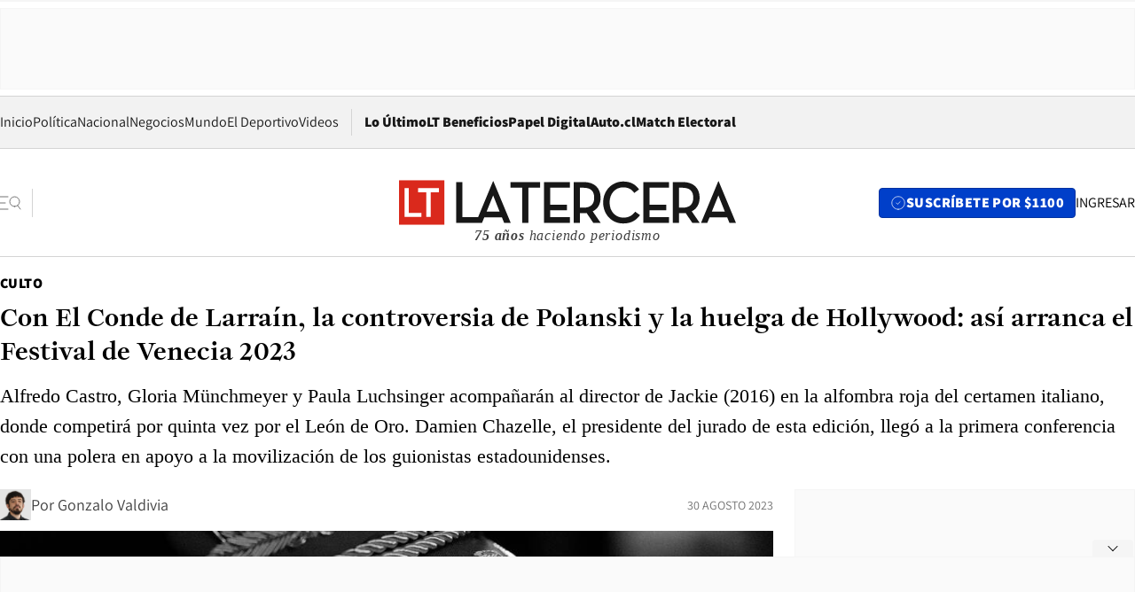

--- FILE ---
content_type: text/html; charset=utf-8
request_url: https://www.latercera.com/culto/2023/08/30/con-el-conde-de-larrain-la-controversia-de-polanski-y-la-huelga-de-hollywood-asi-arranca-el-festival-de-venecia-2023/
body_size: 80380
content:
<!DOCTYPE html><html lang="es"><head><meta charSet="UTF-8"/><meta name="viewport" content="width=device-width, initial-scale=1"/><title>Con El Conde de Larraín, la controversia de Polanski y la huelga de Hollywood: así arranca el Festival de Venecia 2023 - La Tercera</title><meta name="robots" content="index, follow, max-image-preview:large"/><meta property="og:site_name" content="La Tercera"/><meta property="og:type" content="article"/><meta property="og:url" content="https://www.latercera.com/culto/2023/08/30/con-el-conde-de-larrain-la-controversia-de-polanski-y-la-huelga-de-hollywood-asi-arranca-el-festival-de-venecia-2023/"/><meta name="description" content="Alfredo Castro, Gloria Münchmeyer y Paula Luchsinger acompañarán al director de Jackie (2016) en la alfombra roja del certamen italiano, donde competirá por quinta vez por el León de Oro. Damien Chazelle, el presidente del jurado de esta edición, llegó a la primera conferencia con una polera en apoyo a la movilización de los guionistas estadounidenses."/><meta property="og:description" content="Alfredo Castro, Gloria Münchmeyer y Paula Luchsinger acompañarán al director de Jackie (2016) en la alfombra roja del certamen italiano, donde competirá por quinta vez por el León de Oro. Damien Chazelle, el presidente del jurado de esta edición, llegó a la primera conferencia con una polera en apoyo a la movilización de los guionistas estadounidenses."/><meta name="twitter:description" content="Alfredo Castro, Gloria Münchmeyer y Paula Luchsinger acompañarán al director de Jackie (2016) en la alfombra roja del certamen italiano, donde competirá por quinta vez por el León de Oro. Damien Chazelle, el presidente del jurado de esta edición, llegó a la primera conferencia con una polera en apoyo a la movilización de los guionistas estadounidenses."/><meta property="og:title" content="Con El Conde de Larraín, la controversia de Polanski y la huelga de Hollywood: así arranca el Festival de Venecia 2023 - La Tercera"/><meta name="twitter:title" content="Con El Conde de Larraín, la controversia de Polanski y la huelga de Hollywood: así arranca el Festival de Venecia 2023 - La Tercera"/><meta name="author" content="Gonzalo Valdivia"/><meta property="article:author" content="Gonzalo Valdivia"/><meta property="article:section" content="Culto"/><meta name="keywords" content="Cine, El Conde, Pablo Larraín, Netflix, Malqueridas, Tana Gilbert, Festival de Venecia, Festival de Venecia 2023, Guillermo Calderón, Juan de Dios Larraín, Rocío Jadue, Jaime Vadell, Gloria Münchmeyer, Alfredo Castro, Paula Luchsinger, Damien Chazelle, Roman Polanski, Woody Allen, Michel Franco, Michael Mann, Sofia Coppola, Alicia Scherson, Cine Culto"/><meta property="og:see_also" content="https://www.latercera.com/culto"/><meta property="og:updated_time" content="2023-08-30T21:09:24.558Z"/><meta property="article:modified_time" content="2023-08-30T21:09:24.558Z"/><meta property="article:published_time" content="2023-08-30T19:32:19.419Z"/><meta property="og:image" content="https://www.latercera.com/resizer/v2/6JXHEJIKJNEADJLHNA6M3HIURI.jpg?auth=ccfa30a83958ba114798078623ebcb970c0cd2cc9e0075ff02ec4975436d79a5&amp;height=630&amp;width=1200&amp;smart=true"/><meta name="twitter:image" content="https://www.latercera.com/resizer/v2/6JXHEJIKJNEADJLHNA6M3HIURI.jpg?auth=ccfa30a83958ba114798078623ebcb970c0cd2cc9e0075ff02ec4975436d79a5&amp;height=630&amp;width=1200&amp;smart=true"/><meta property="og:image:alt" content="EL Conde. Foto: Pablo Larraín / Netflix ©2023"/><meta name="twitter:image:alt" content="EL Conde. Foto: Pablo Larraín / Netflix ©2023"/><meta property="og:image:width" content="1200"/><meta property="og:image:height" content="630"/><meta name="twitter:card" content="summary_large_image"/><meta name="twitter:site" content="@latercera"/><link rel="canonical" href="https://www.latercera.com/culto/2023/08/30/con-el-conde-de-larrain-la-controversia-de-polanski-y-la-huelga-de-hollywood-asi-arranca-el-festival-de-venecia-2023/"/><link rel="icon" type="image/x-icon" href="/pf/resources/favicon/la-tercera/favicon.ico?d=1080&amp;mxId=00000000"/><link as="font" crossorigin="" fetchpriority="high" href="/pf/resources/fonts/JolyHeadline-Bold.woff2?d=1080&amp;mxId=00000000" rel="preload" type="font/woff2"/><link as="font" crossorigin="" fetchpriority="high" href="/pf/resources/fonts/Assistant-ExtraBold.woff2?d=1080&amp;mxId=00000000" rel="preload" type="font/woff2"/><link as="font" crossorigin="" fetchpriority="high" href="/pf/resources/fonts/Assistant-Regular.woff2?d=1080&amp;mxId=00000000" rel="preload" type="font/woff2"/><link rel="preload" href="/pf/resources/styles/la-tercera/css/article.css?d=1080&amp;mxId=00000000" as="style"/><link rel="stylesheet" href="/pf/resources/styles/la-tercera/css/article.css?d=1080&amp;mxId=00000000" media="screen"/><link rel="preload" href="https://www.latercera.com/resizer/v2/6JXHEJIKJNEADJLHNA6M3HIURI.jpg?auth=ccfa30a83958ba114798078623ebcb970c0cd2cc9e0075ff02ec4975436d79a5&amp;smart=true&amp;width=375&amp;height=211&amp;quality=70" as="image" media="(max-width: 375px)"/><link rel="preload" href="https://www.latercera.com/resizer/v2/6JXHEJIKJNEADJLHNA6M3HIURI.jpg?auth=ccfa30a83958ba114798078623ebcb970c0cd2cc9e0075ff02ec4975436d79a5&amp;smart=true&amp;width=450&amp;height=253&amp;quality=70" as="image" media="(min-width: 376px) (max-width: 450px)"/><link rel="preload" href="https://www.latercera.com/resizer/v2/6JXHEJIKJNEADJLHNA6M3HIURI.jpg?auth=ccfa30a83958ba114798078623ebcb970c0cd2cc9e0075ff02ec4975436d79a5&amp;smart=true&amp;width=600&amp;height=338&amp;quality=70" as="image" media="(min-width: 451px) (max-width: 600px)"/><link rel="preload" href="https://www.latercera.com/resizer/v2/6JXHEJIKJNEADJLHNA6M3HIURI.jpg?auth=ccfa30a83958ba114798078623ebcb970c0cd2cc9e0075ff02ec4975436d79a5&amp;smart=true&amp;width=990&amp;height=557&amp;quality=70" as="image" media="(min-width: 1024px) (max-width: 1365px)"/><link rel="preload" href="https://www.latercera.com/resizer/v2/6JXHEJIKJNEADJLHNA6M3HIURI.jpg?auth=ccfa30a83958ba114798078623ebcb970c0cd2cc9e0075ff02ec4975436d79a5&amp;smart=true&amp;width=800&amp;height=450&amp;quality=70" as="image" media="(min-width: 1366px)"/><link rel="amphtml" href="https://www.latercera.com/culto/2023/08/30/con-el-conde-de-larrain-la-controversia-de-polanski-y-la-huelga-de-hollywood-asi-arranca-el-festival-de-venecia-2023/?outputType=base-amp-type"/><script type="application/ld+json">{"@type":"NewsArticle","@context":"https://schema.org","articleBody":"Durante la última década nombres como Elizabeth Banks, Tim Roth, Carrie Fisher y Naomi Watts han integrado el jurado del Festival de Venecia. Incluso, en años recientes, Julianne Moore, Cate Blanchett y Annette Bening han ejercido como presidentas de esa instancia. Este 2023, sin embargo, no hay rastro de actores de Hollywood en el jurado del certamen italiano. Hay un gran inconveniente: sigue vigente la huelga que el Sindicato de Actores (SAG-AFTRA) inició el 13 de julio, y por ahora sus demandas no han encontrado eco en los grandes estudios y plataformas estadounidenses. La paralización –que se sumó a la de guionistas, que comenzó en mayo– también repercute en la participación de los miembros del gremio en eventos promocionales, por lo que no asistirán a Venecia estrellas como Emma Stone y Bradley Cooper, cuyas nuevas películas compiten por el León de Oro. Las excepciones corresponden a filmes norteamericanos realizados y distribuidos fuera del circuito de los grandes estudios. Dos de ellos son Ferrari, de Michael Mann, y Priscilla, de Sofia Coppola, los acercamientos biográficos en torno a Enzo Ferrari y Priscilla Presley, respectivamente. Aunque es respaldada por una plataforma estadounidense (nada menos que Netflix), El Conde también tiene vía libre para reunir a sus actores y realizadores en Italia. Según pudo confirmar Culto, Pablo Larraín estará acompañado en la alfombra roja por los productores Juan de Dios Larraín y Rocío Jadue, y por los actores Alfredo Castro, Gloria Münchmeyer y Paula Luchsinger. Esta será la quinta vez en que el director de Tony Manero (2008) compita por el máximo premio del festival y la tercera ocasión en que lo haga con una película filmada en Chile. En dupla con el dramaturgo y guionista Guillermo Calderón, imagina un universo paralelo en que Augusto Pinochet es un viejo vampiro (Jaime Vadell) que vive junto a su esposa (Münchmeyer) y su mayordomo (Castro). Las imágenes en blanco y negro de los adelantos muestran al protagonista decidido a morir porque está hastiado de las acusaciones que recaen sobre él. “A un soldado se le puede decir que es un asesino, pero no que es un ladrón”, reclama en el trailer de la comedia negra. Su estreno mundial está programado para este jueves 31, a las 13:30 horas de Chile, con lo que será una de las primeras cintas de la competencia en proyectarse en el certamen, donde en los días posteriores se verán los nuevos trabajos de David Fincher, Ryūsuke Hamaguchi, Matteo Garrone y Ava DuVernay. La atención también estará sobre las películas más recientes de Roman Polanski y Woody Allen, dos figuras de dilatada trayectoria que han debido enfrentar el resurgimiento mediático de diferentes acusaciones de agresión sexual en su contra. Alberto Barbera, director del festival, ya respondió a críticas similares cuando en 2019 programó J’accuse, el anterior largometraje del director de El pianista (2002), que ganó el Gran Premio del Jurado. Esta vez eso no se repetirá, porque su nuevo filme –The palace, una comedia negra sobre una fiesta en un palacio suizo que se sale de control– se presenta fuera de competencia. “Estoy del lado de quienes piensan que hay que distinguir entre las responsabilidades del individuo y las del artista. Soy director de un festival, no juez. Juzgo las cualidades artísticas de los filmes. Y desde esta perspectiva, no veo por qué no debería invitar al filme de Polanski a Venecia”, planteó a Variety, agregando que “Polanski ha admitido su responsabilidad. Ha pedido que lo perdonen. Ha sido perdonado por la víctima. La víctima ha pedido que se le ponga fin al asunto”. Una explicación similar entregó para respaldar la inclusión de Woody Allen, quien presenta el thriller filmado en Francia Coup de chance. “Fue sometido a escrutinio legal dos veces a fines de los años 90 y fue absuelto. No veo dónde está el problema con él”. Quizás debido a que los nuevos largometrajes de ambos cineastas participan fuera de competencia, sus nombres no aparecieron durante la conferencia de prensa que se desarrolló este miércoles. Barbera encabezó ese espacio junto a Damien Chazelle, el presidente del jurado de esta edición, quien marcó el tono de la conversación debido a que apareció vistiendo una polera en apoyo a la huelga de guionistas. El director de La la land (2016) indicó que “la gente necesita ser remunerada por cada obra de arte que se hace”, rechazando la palabra “contenido”, de uso tan frecuente entre los servicios de streaming y sus ejecutivos. “Hay muchas personas a las que les hubiera encantado estar aquí y no lo están; es un momento difícil en Hollywood, especialmente para los escritores, actores y equipos”, expresó. Dirigido por Tana Gilbert y producido por Paola Castillo, el documental Malqueridas ocupa registros de celulares para mostrar la realidad de mujeres madres en la cárcel. El largometraje está filmado en vertical y se despliega a través de la narración de Karina, una mujer que estuvo privada de libertad por más de seis años y se encarga de aglutinar los testimonios que las realizadoras recogieron durante su investigación. Ópera prima de Gilbert, la cinta local se exhibirá en la Semana Internacional de la Crítica de Venecia, donde Beatrice Fiorentino, la delegada artística de esa sección, la describió como “una película de precisión admirable. A nivel estético, político y teórico. Una reflexión sobre el poder de la imagen como no se ha visto en tiempos”. En tanto, en el apartado principal del certamen, junto a El Conde, Priscilla y Ferrari, también se proyectará Memory, protagonizada por Jessica Chastain y Peter Sarsgaard. Es la nueva película del mexicano Michael Franco (Después de Lucía, Nuevo orden) y tiene la particularidad de contar con la participación del fondo de inversión chileno Screen Capital. Tras Maquíllame otra vez (2022), este el segundo largometraje en que se involucra la firma liderada por Joyce Zylberberg y Tatiana Emden, que busca sumar nuevos inversionistas y alianzas en el extranjero. Su paso por Venecia también tiene como propósito promover sus siguientes iniciativas audiovisuales. “Hoy en día podemos hacer negocios con players internacionales como agencias de talento, estudios y distribuidores, posicionándonos como un fondo que invierte en contenidos de calidad”, detallan a Culto desde la compañía. “La película de Michel Franco mezcla un buen equipo latino muy creativo, pero acompañado de un alto estándar internacional de control de producción y buenas prácticas comerciales que desde el fondo aplicamos a  todos nuestros proyectos”. Al festival también llega otro título nacional que está en proceso de construcción: Guerra de verano, el filme que Alicia Scherson prepara a partir de El Tercer Reich (2010), de Roberto Bolaño, a quien ya adaptó hace una década, en El futuro (2013). Producido por Araucaria Cine junto a compañías de Argentina, Uruguay y Canadá, es el único proyecto chileno que forma parte de Venice Gap-Financing Market, el mercado que apunta a que nuevas producciones se puedan materializar.","articleSection":"Culto","author":[{"@type":"Person","name":"Gonzalo Valdivia","url":"https://www.latercera.com/autor/gonzalo-valdivia","image":[{"@type":"ImageObject","height":300,"width":300,"url":"https://www.latercera.com/resizer/v2/https%3A%2F%2Fauthor-service-images-prod-us-east-1.publishing.aws.arc.pub%2Fcopesa%2Fe57099d8-9108-4eba-a62d-6f503ba79566.png?auth=ec043f5057b7583a71c50505bbf6f0d7a7692f8f9d89aa596b325c3793fa71bf&height=300&width=300&smart=true"},{"@type":"ImageObject","height":600,"width":600,"url":"https://www.latercera.com/resizer/v2/https%3A%2F%2Fauthor-service-images-prod-us-east-1.publishing.aws.arc.pub%2Fcopesa%2Fe57099d8-9108-4eba-a62d-6f503ba79566.png?auth=ec043f5057b7583a71c50505bbf6f0d7a7692f8f9d89aa596b325c3793fa71bf&height=600&width=600&smart=true"}]}],"dateCreated":"2023-08-30T15:41:29.929Z","dateModified":"2023-08-30T21:09:24.558Z","datePublished":"2023-08-30T19:32:19.419Z","description":"Alfredo Castro, Gloria Münchmeyer y Paula Luchsinger acompañarán al director de Jackie (2016) en la alfombra roja del certamen italiano, donde competirá por quinta vez por el León de Oro. Damien Chazelle, el presidente del jurado de esta edición, llegó a la primera conferencia con una polera en apoyo a la movilización de los guionistas estadounidenses.","headline":"Con El Conde de Larraín, la controversia de Polanski y la huelga de Hollywood: así arranca el Festival de Venecia 2023","image":[{"@type":"ImageObject","width":375,"url":"https://www.latercera.com/resizer/v2/6JXHEJIKJNEADJLHNA6M3HIURI.jpg?auth=ccfa30a83958ba114798078623ebcb970c0cd2cc9e0075ff02ec4975436d79a5&width=375&smart=true","description":"EL CONDE NETFLIX PABLO LARRAÍN JAIME VADELL 5"},{"@type":"ImageObject","width":450,"url":"https://www.latercera.com/resizer/v2/6JXHEJIKJNEADJLHNA6M3HIURI.jpg?auth=ccfa30a83958ba114798078623ebcb970c0cd2cc9e0075ff02ec4975436d79a5&width=450&smart=true","description":"EL CONDE NETFLIX PABLO LARRAÍN JAIME VADELL 5"},{"@type":"ImageObject","width":600,"url":"https://www.latercera.com/resizer/v2/6JXHEJIKJNEADJLHNA6M3HIURI.jpg?auth=ccfa30a83958ba114798078623ebcb970c0cd2cc9e0075ff02ec4975436d79a5&width=600&smart=true","description":"EL CONDE NETFLIX PABLO LARRAÍN JAIME VADELL 5"},{"@type":"ImageObject","width":768,"url":"https://www.latercera.com/resizer/v2/6JXHEJIKJNEADJLHNA6M3HIURI.jpg?auth=ccfa30a83958ba114798078623ebcb970c0cd2cc9e0075ff02ec4975436d79a5&width=768&smart=true","description":"EL CONDE NETFLIX PABLO LARRAÍN JAIME VADELL 5"},{"@type":"ImageObject","width":990,"url":"https://www.latercera.com/resizer/v2/6JXHEJIKJNEADJLHNA6M3HIURI.jpg?auth=ccfa30a83958ba114798078623ebcb970c0cd2cc9e0075ff02ec4975436d79a5&width=990&smart=true","description":"EL CONDE NETFLIX PABLO LARRAÍN JAIME VADELL 5"},{"@type":"ImageObject","width":800,"url":"https://www.latercera.com/resizer/v2/6JXHEJIKJNEADJLHNA6M3HIURI.jpg?auth=ccfa30a83958ba114798078623ebcb970c0cd2cc9e0075ff02ec4975436d79a5&width=800&smart=true","description":"EL CONDE NETFLIX PABLO LARRAÍN JAIME VADELL 5"},{"@type":"ImageObject","width":1200,"url":"https://www.latercera.com/resizer/v2/6JXHEJIKJNEADJLHNA6M3HIURI.jpg?auth=ccfa30a83958ba114798078623ebcb970c0cd2cc9e0075ff02ec4975436d79a5&width=1200&smart=true","description":"EL CONDE NETFLIX PABLO LARRAÍN JAIME VADELL 5"},{"@type":"ImageObject","width":375,"height":250,"url":"https://www.latercera.com/resizer/v2/UPJT4BOTJRGAVOKU3KJXDPKXH4.jpg?auth=46a458c34914842b97f8331da6ce69d37f0611418a860586f3a1f53313580c5d&height=250&width=375&smart=true","description":"AMIEN CHAZELLE VENICE INTERNATIONAL FILM FESTIVAL 2023 FOTO REUTERS YARA NARDI 1"},{"@type":"ImageObject","width":450,"height":300,"url":"https://www.latercera.com/resizer/v2/UPJT4BOTJRGAVOKU3KJXDPKXH4.jpg?auth=46a458c34914842b97f8331da6ce69d37f0611418a860586f3a1f53313580c5d&height=300&width=450&smart=true","description":"AMIEN CHAZELLE VENICE INTERNATIONAL FILM FESTIVAL 2023 FOTO REUTERS YARA NARDI 1"},{"@type":"ImageObject","width":600,"height":400,"url":"https://www.latercera.com/resizer/v2/UPJT4BOTJRGAVOKU3KJXDPKXH4.jpg?auth=46a458c34914842b97f8331da6ce69d37f0611418a860586f3a1f53313580c5d&height=400&width=600&smart=true","description":"AMIEN CHAZELLE VENICE INTERNATIONAL FILM FESTIVAL 2023 FOTO REUTERS YARA NARDI 1"},{"@type":"ImageObject","width":768,"height":512,"url":"https://www.latercera.com/resizer/v2/UPJT4BOTJRGAVOKU3KJXDPKXH4.jpg?auth=46a458c34914842b97f8331da6ce69d37f0611418a860586f3a1f53313580c5d&height=512&width=768&smart=true","description":"AMIEN CHAZELLE VENICE INTERNATIONAL FILM FESTIVAL 2023 FOTO REUTERS YARA NARDI 1"},{"@type":"ImageObject","width":990,"height":659,"url":"https://www.latercera.com/resizer/v2/UPJT4BOTJRGAVOKU3KJXDPKXH4.jpg?auth=46a458c34914842b97f8331da6ce69d37f0611418a860586f3a1f53313580c5d&height=659&width=990&smart=true","description":"AMIEN CHAZELLE VENICE INTERNATIONAL FILM FESTIVAL 2023 FOTO REUTERS YARA NARDI 1"},{"@type":"ImageObject","width":800,"height":533,"url":"https://www.latercera.com/resizer/v2/UPJT4BOTJRGAVOKU3KJXDPKXH4.jpg?auth=46a458c34914842b97f8331da6ce69d37f0611418a860586f3a1f53313580c5d&height=533&width=800&smart=true","description":"AMIEN CHAZELLE VENICE INTERNATIONAL FILM FESTIVAL 2023 FOTO REUTERS YARA NARDI 1"},{"@type":"ImageObject","width":1200,"height":799,"url":"https://www.latercera.com/resizer/v2/UPJT4BOTJRGAVOKU3KJXDPKXH4.jpg?auth=46a458c34914842b97f8331da6ce69d37f0611418a860586f3a1f53313580c5d&height=799&width=1200&smart=true","description":"AMIEN CHAZELLE VENICE INTERNATIONAL FILM FESTIVAL 2023 FOTO REUTERS YARA NARDI 1"},{"@type":"ImageObject","width":375,"height":260,"url":"https://www.latercera.com/resizer/v2/ZYOQYO4G2NH3DII4TI3STU4MA4.jpg?auth=ba3af293218a7924f89f2458123752fdacdaebeaaf2bd82017a0faac7bc3c890&height=260&width=375&smart=true","description":"EL CONDE NETFLIX PABLO LARRAÍN JAIME VADELL 2"},{"@type":"ImageObject","width":450,"height":312,"url":"https://www.latercera.com/resizer/v2/ZYOQYO4G2NH3DII4TI3STU4MA4.jpg?auth=ba3af293218a7924f89f2458123752fdacdaebeaaf2bd82017a0faac7bc3c890&height=312&width=450&smart=true","description":"EL CONDE NETFLIX PABLO LARRAÍN JAIME VADELL 2"},{"@type":"ImageObject","width":600,"height":415,"url":"https://www.latercera.com/resizer/v2/ZYOQYO4G2NH3DII4TI3STU4MA4.jpg?auth=ba3af293218a7924f89f2458123752fdacdaebeaaf2bd82017a0faac7bc3c890&height=415&width=600&smart=true","description":"EL CONDE NETFLIX PABLO LARRAÍN JAIME VADELL 2"},{"@type":"ImageObject","width":768,"height":532,"url":"https://www.latercera.com/resizer/v2/ZYOQYO4G2NH3DII4TI3STU4MA4.jpg?auth=ba3af293218a7924f89f2458123752fdacdaebeaaf2bd82017a0faac7bc3c890&height=532&width=768&smart=true","description":"EL CONDE NETFLIX PABLO LARRAÍN JAIME VADELL 2"},{"@type":"ImageObject","width":990,"height":685,"url":"https://www.latercera.com/resizer/v2/ZYOQYO4G2NH3DII4TI3STU4MA4.jpg?auth=ba3af293218a7924f89f2458123752fdacdaebeaaf2bd82017a0faac7bc3c890&height=685&width=990&smart=true","description":"EL CONDE NETFLIX PABLO LARRAÍN JAIME VADELL 2"},{"@type":"ImageObject","width":800,"height":554,"url":"https://www.latercera.com/resizer/v2/ZYOQYO4G2NH3DII4TI3STU4MA4.jpg?auth=ba3af293218a7924f89f2458123752fdacdaebeaaf2bd82017a0faac7bc3c890&height=554&width=800&smart=true","description":"EL CONDE NETFLIX PABLO LARRAÍN JAIME VADELL 2"},{"@type":"ImageObject","width":1200,"height":831,"url":"https://www.latercera.com/resizer/v2/ZYOQYO4G2NH3DII4TI3STU4MA4.jpg?auth=ba3af293218a7924f89f2458123752fdacdaebeaaf2bd82017a0faac7bc3c890&height=831&width=1200&smart=true","description":"EL CONDE NETFLIX PABLO LARRAÍN JAIME VADELL 2"},{"@type":"ImageObject","width":375,"height":250,"url":"https://www.latercera.com/resizer/v2/AQ6EOD5BUZELWGBJRQPZ2KSVOU.jpg?auth=dbf2e5cb7a14ef5032538e48083e9d559704fb2984c33d4e1ed4083c40db597d&height=250&width=375&smart=true","description":"Roman Polanski"},{"@type":"ImageObject","width":450,"height":300,"url":"https://www.latercera.com/resizer/v2/AQ6EOD5BUZELWGBJRQPZ2KSVOU.jpg?auth=dbf2e5cb7a14ef5032538e48083e9d559704fb2984c33d4e1ed4083c40db597d&height=300&width=450&smart=true","description":"Roman Polanski"},{"@type":"ImageObject","width":600,"height":400,"url":"https://www.latercera.com/resizer/v2/AQ6EOD5BUZELWGBJRQPZ2KSVOU.jpg?auth=dbf2e5cb7a14ef5032538e48083e9d559704fb2984c33d4e1ed4083c40db597d&height=400&width=600&smart=true","description":"Roman Polanski"},{"@type":"ImageObject","width":768,"height":512,"url":"https://www.latercera.com/resizer/v2/AQ6EOD5BUZELWGBJRQPZ2KSVOU.jpg?auth=dbf2e5cb7a14ef5032538e48083e9d559704fb2984c33d4e1ed4083c40db597d&height=512&width=768&smart=true","description":"Roman Polanski"},{"@type":"ImageObject","width":990,"height":660,"url":"https://www.latercera.com/resizer/v2/AQ6EOD5BUZELWGBJRQPZ2KSVOU.jpg?auth=dbf2e5cb7a14ef5032538e48083e9d559704fb2984c33d4e1ed4083c40db597d&height=660&width=990&smart=true","description":"Roman Polanski"},{"@type":"ImageObject","width":800,"height":533,"url":"https://www.latercera.com/resizer/v2/AQ6EOD5BUZELWGBJRQPZ2KSVOU.jpg?auth=dbf2e5cb7a14ef5032538e48083e9d559704fb2984c33d4e1ed4083c40db597d&height=533&width=800&smart=true","description":"Roman Polanski"},{"@type":"ImageObject","width":1200,"height":800,"url":"https://www.latercera.com/resizer/v2/AQ6EOD5BUZELWGBJRQPZ2KSVOU.jpg?auth=dbf2e5cb7a14ef5032538e48083e9d559704fb2984c33d4e1ed4083c40db597d&height=800&width=1200&smart=true","description":"Roman Polanski"},{"@type":"ImageObject","width":375,"height":211,"url":"https://www.latercera.com/resizer/v2/OGOZ7IDQ2VE6RBBZSIZDNWD6OA.jpg?auth=47b5fca6ce7d5fc0f6f732e15601278ae1b885ca02ec11d32f5af934c98a6cb4&height=211&width=375&smart=true","description":"MALQUERIDAS TANA GILBERT 2"},{"@type":"ImageObject","width":450,"height":253,"url":"https://www.latercera.com/resizer/v2/OGOZ7IDQ2VE6RBBZSIZDNWD6OA.jpg?auth=47b5fca6ce7d5fc0f6f732e15601278ae1b885ca02ec11d32f5af934c98a6cb4&height=253&width=450&smart=true","description":"MALQUERIDAS TANA GILBERT 2"},{"@type":"ImageObject","width":600,"height":338,"url":"https://www.latercera.com/resizer/v2/OGOZ7IDQ2VE6RBBZSIZDNWD6OA.jpg?auth=47b5fca6ce7d5fc0f6f732e15601278ae1b885ca02ec11d32f5af934c98a6cb4&height=338&width=600&smart=true","description":"MALQUERIDAS TANA GILBERT 2"},{"@type":"ImageObject","width":768,"height":432,"url":"https://www.latercera.com/resizer/v2/OGOZ7IDQ2VE6RBBZSIZDNWD6OA.jpg?auth=47b5fca6ce7d5fc0f6f732e15601278ae1b885ca02ec11d32f5af934c98a6cb4&height=432&width=768&smart=true","description":"MALQUERIDAS TANA GILBERT 2"},{"@type":"ImageObject","width":990,"height":557,"url":"https://www.latercera.com/resizer/v2/OGOZ7IDQ2VE6RBBZSIZDNWD6OA.jpg?auth=47b5fca6ce7d5fc0f6f732e15601278ae1b885ca02ec11d32f5af934c98a6cb4&height=557&width=990&smart=true","description":"MALQUERIDAS TANA GILBERT 2"},{"@type":"ImageObject","width":800,"height":450,"url":"https://www.latercera.com/resizer/v2/OGOZ7IDQ2VE6RBBZSIZDNWD6OA.jpg?auth=47b5fca6ce7d5fc0f6f732e15601278ae1b885ca02ec11d32f5af934c98a6cb4&height=450&width=800&smart=true","description":"MALQUERIDAS TANA GILBERT 2"},{"@type":"ImageObject","width":1200,"height":675,"url":"https://www.latercera.com/resizer/v2/OGOZ7IDQ2VE6RBBZSIZDNWD6OA.jpg?auth=47b5fca6ce7d5fc0f6f732e15601278ae1b885ca02ec11d32f5af934c98a6cb4&height=675&width=1200&smart=true","description":"MALQUERIDAS TANA GILBERT 2"}],"keywords":["Cine","El Conde","Pablo Larraín","Netflix","Malqueridas","Tana Gilbert","Festival de Venecia","Festival de Venecia 2023","Guillermo Calderón","Juan de Dios Larraín","Rocío Jadue","Jaime Vadell","Gloria Münchmeyer","Alfredo Castro","Paula Luchsinger","Damien Chazelle","Roman Polanski","Woody Allen","Michel Franco","Michael Mann","Sofia Coppola","Alicia Scherson","Cine Culto"],"mainEntity":{"@type":"ItemList","itemListElement":[{"@type":"ListItem","position":0,"item":{"@type":"WebPage","@id":"https://www.latercera.com/etiqueta/cine/","name":"Cine"}},{"@type":"ListItem","position":1,"item":{"@type":"WebPage","@id":"https://www.latercera.com/etiqueta/el-conde/","name":"El Conde"}},{"@type":"ListItem","position":2,"item":{"@type":"WebPage","@id":"https://www.latercera.com/etiqueta/pablo-larrain/","name":"Pablo Larraín"}},{"@type":"ListItem","position":3,"item":{"@type":"WebPage","@id":"https://www.latercera.com/etiqueta/netflix/","name":"Netflix"}},{"@type":"ListItem","position":4,"item":{"@type":"WebPage","@id":"https://www.latercera.com/etiqueta/malqueridas/","name":"Malqueridas"}},{"@type":"ListItem","position":5,"item":{"@type":"WebPage","@id":"https://www.latercera.com/etiqueta/tana-gilbert/","name":"Tana Gilbert"}},{"@type":"ListItem","position":6,"item":{"@type":"WebPage","@id":"https://www.latercera.com/etiqueta/festival-de-venecia/","name":"Festival de Venecia"}},{"@type":"ListItem","position":7,"item":{"@type":"WebPage","@id":"https://www.latercera.com/etiqueta/festival-de-venecia-2023/","name":"Festival de Venecia 2023"}},{"@type":"ListItem","position":8,"item":{"@type":"WebPage","@id":"https://www.latercera.com/etiqueta/guillermo-calderon/","name":"Guillermo Calderón"}},{"@type":"ListItem","position":9,"item":{"@type":"WebPage","@id":"https://www.latercera.com/etiqueta/juan-de-dios-larrain/","name":"Juan de Dios Larraín"}},{"@type":"ListItem","position":10,"item":{"@type":"WebPage","@id":"https://www.latercera.com/etiqueta/rocio-jadue/","name":"Rocío Jadue"}},{"@type":"ListItem","position":11,"item":{"@type":"WebPage","@id":"https://www.latercera.com/etiqueta/jaime-vadell/","name":"Jaime Vadell"}},{"@type":"ListItem","position":12,"item":{"@type":"WebPage","@id":"https://www.latercera.com/etiqueta/gloria-munchmeyer/","name":"Gloria Münchmeyer"}},{"@type":"ListItem","position":13,"item":{"@type":"WebPage","@id":"https://www.latercera.com/etiqueta/alfredo-castro/","name":"Alfredo Castro"}},{"@type":"ListItem","position":14,"item":{"@type":"WebPage","@id":"https://www.latercera.com/etiqueta/paula-luchsinger/","name":"Paula Luchsinger"}},{"@type":"ListItem","position":15,"item":{"@type":"WebPage","@id":"https://www.latercera.com/etiqueta/damien-chazelle/","name":"Damien Chazelle"}},{"@type":"ListItem","position":16,"item":{"@type":"WebPage","@id":"https://www.latercera.com/etiqueta/roman-polanski/","name":"Roman Polanski"}},{"@type":"ListItem","position":17,"item":{"@type":"WebPage","@id":"https://www.latercera.com/etiqueta/woody-allen/","name":"Woody Allen"}},{"@type":"ListItem","position":18,"item":{"@type":"WebPage","@id":"https://www.latercera.com/etiqueta/michel-franco/","name":"Michel Franco"}},{"@type":"ListItem","position":19,"item":{"@type":"WebPage","@id":"https://www.latercera.com/etiqueta/michael-mann/","name":"Michael Mann"}},{"@type":"ListItem","position":20,"item":{"@type":"WebPage","@id":"https://www.latercera.com/etiqueta/sofia-coppola/","name":"Sofia Coppola"}},{"@type":"ListItem","position":21,"item":{"@type":"WebPage","@id":"https://www.latercera.com/etiqueta/alicia-scherson/","name":"Alicia Scherson"}},{"@type":"ListItem","position":22,"item":{"@type":"WebPage","@id":"https://www.latercera.com/etiqueta/cine-culto/","name":"Cine Culto"}}]},"mainEntityOfPage":{"@type":"WebPage","@id":"https://www.latercera.com/culto/2023/08/30/con-el-conde-de-larrain-la-controversia-de-polanski-y-la-huelga-de-hollywood-asi-arranca-el-festival-de-venecia-2023/"},"publisher":{"@type":"Organization","name":"La Tercera","url":"https://www.latercera.com/","logo":{"@type":"ImageObject","url":"https://www.latercera.com/resizer/iZiSxC1F0QnCJrbYAVDHcpm1csU=/arc-anglerfish-arc2-prod-copesa/public/OMY53THTHFDXZHC46CCUJ3XFWE.png","height":50,"width":400},"sameAs":["https://www.facebook.com/laterceracom","https://www.instagram.com/laterceracom/","https://www.tiktok.com/@latercera","https://twitter.com/latercera","https://www.youtube.com/user/latercera"]}}</script><script type="application/ld+json">{"@type":"BreadcrumbList","@context":"https://schema.org","itemListElement":[{"@type":"ListItem","position":1,"item":{"@id":"https://www.latercera.com","name":"La Tercera"}},{"@type":"ListItem","position":2,"item":{"@id":"https://www.latercera.com/culto/","name":"Culto"}},{"@type":"ListItem","position":3,"item":{"@id":"https://www.latercera.com/culto/2023/08/30/con-el-conde-de-larrain-la-controversia-de-polanski-y-la-huelga-de-hollywood-asi-arranca-el-festival-de-venecia-2023/","name":"Con El Conde de Larraín, la controversia de Polanski y la huelga de Hollywood: así arranca el Festival de Venecia 2023"}}]}</script><script type="application/ld+json">{"@type":"NewsMediaOrganization","@context":"https://schema.org","description":"Noticias de última hora de Chile, América Latina y el mundo. Contenidos exclusivos de política, internacional, economía, opinión, cultura, espectáculos y tendencias. Novedades de la actualidad local y contenidos interactivos de La Tercera.","email":"contacto@grupocopesa.com","ethicsPolicy":"https://canaldenuncias.grupocopesa.cl/gobierno-corporativo/view.php?file=CodigoEtica.pdf","logo":{"@type":"ImageObject","url":"https://www.latercera.com/resizer/iZiSxC1F0QnCJrbYAVDHcpm1csU=/arc-anglerfish-arc2-prod-copesa/public/OMY53THTHFDXZHC46CCUJ3XFWE.png","height":50,"width":400},"name":"La Tercera","publishingPrinciples":"https://canaldenuncias.grupocopesa.cl/gobierno-corporativo/view.php?file=CodigoEtica.pdf","sameAs":["https://www.facebook.com/laterceracom","https://www.instagram.com/laterceracom/","https://www.tiktok.com/@latercera","https://twitter.com/latercera","https://www.youtube.com/user/latercera"],"url":"https://www.latercera.com","address":{"@type":"PostalAddress","contactType":"contacto@grupocopesa.com","streetAddress":" Av. Apoquindo 4660, Las Condes","addressLocality":"Santiago","addressRegion":"Metropolitana","postalCode":"7560969","addressCountry":"CL"}}</script><script type="application/ld+json">{"@type":"WebSite","@context":"https://schema.org","url":"https://www.latercera.com","potentialAction":{"@type":"SearchAction","target":"https://www.latercera.com/search/?q={search_term_string}","query-input":"required name=search_term_string"}}</script><script type="application/javascript" id="polyfill-script">if(!Array.prototype.includes||!(window.Object && window.Object.assign)||!window.Promise||!window.Symbol||!window.fetch){document.write('<script type="application/javascript" src="/pf/dist/engine/polyfill.js?d=1080&mxId=00000000" defer=""><\/script>')}</script><script id="fusion-engine-react-script" type="application/javascript" src="/pf/dist/engine/react.js?d=1080&amp;mxId=00000000" defer=""></script><script id="fusion-engine-combinations-script" type="application/javascript" src="/pf/dist/components/combinations/base-type.js?d=1080&amp;mxId=00000000" defer=""></script><script data-integration="gtm-head">
	(function(w,d,s,l,i){w[l]=w[l]||[];w[l].push({'gtm.start':
		new Date().getTime(),event:'gtm.js'});var f=d.getElementsByTagName(s)[0],
		j=d.createElement(s),dl=l!='dataLayer'?'&l='+l:'';j.async=true;j.src=
		'https://www.googletagmanager.com/gtm.js?id='+i+dl;f.parentNode.insertBefore(j,f);
		})(window,document,'script','dataLayer','GTM-T2QV7ZXP');
	</script><script async="" data-integration="comscore" src="https://sb.scorecardresearch.com/beacon.js"></script><script defer="" data-integration="comscore">
	var _comscore = _comscore || [];
	_comscore.push({ c1: "2", c2: "6906468", options: {enableFirstPartyCookie: true,bypassUserConsentRequirementFor1PCookie: true}});
	(function() {
              var s = document.createElement("script"), el = document.getElementsByTagName("script")[0]; s.async = true;
              s.src = "https://sb.scorecardresearch.com/cs/6906468/beacon.js";
              el.parentNode.insertBefore(s, el);
            })();
	</script><script defer="" data-integration="marfeel">
		!(function () {
			"use strict";
			function e(e) {
				var t = !(arguments.length > 1 && void 0 !== arguments[1]) || arguments[1],
					c = document.createElement("script");
				(c.src = e),
					t
						? (c.type = "module")
						: ((c.async = !0), (c.type = "text/javascript"), c.setAttribute("nomodule", ""));
				var n = document.getElementsByTagName("script")[0];
				n.parentNode.insertBefore(c, n);
			}
			!(function (t, c) {
				!(function (t, c, n) {
					var a, o, r;
					(n.accountId = c),
						(null !== (a = t.marfeel) && void 0 !== a) || (t.marfeel = {}),
						(null !== (o = (r = t.marfeel).cmd) && void 0 !== o) || (r.cmd = []),
						(t.marfeel.config = n);
					var i = "https://sdk.mrf.io/statics";
					e("".concat(i, "/marfeel-sdk.js?id=").concat(c), !0),
						e("".concat(i, "/marfeel-sdk.es5.js?id=").concat(c), !1);
				})(t, c, arguments.length > 2 && void 0 !== arguments[2] ? arguments[2] : {});
			})(window, 8007, {} /* Config */);
		})();</script><script defer="" type="text/javascript">
		(function() {
			function getCookie(name) {
				let cookieArray = document.cookie.split('; '); // Split the cookie string into an array
				let cookieValue = null;
		
				// Loop through the array elements
				for (let i = 0; i < cookieArray.length; i++) {
						let cookiePair = cookieArray[i].split('='); // Split each element into a key and a value
						if (name === cookiePair[0]) {
							cookieValue = decodeURIComponent(cookiePair[1]); // Decode the cookie value and return it
							break;
						}
				}
				return cookieValue;
			}

			let lsva = window.localStorage.getItem('ltsess');
			let lsvb = getCookie('ltprm');

			if (lsva == 'true') {
					window.marfeel.cmd.push(['compass', function(compass) {
						compass.setUserType(2);
					}]);
			}
			if (lsvb != 'false' && lsvb) {
					window.marfeel.cmd.push(['compass', function(compass) {
							compass.setUserType(3);
					}]);
			}
		})();</script>
<script>(window.BOOMR_mq=window.BOOMR_mq||[]).push(["addVar",{"rua.upush":"false","rua.cpush":"true","rua.upre":"false","rua.cpre":"true","rua.uprl":"false","rua.cprl":"false","rua.cprf":"false","rua.trans":"SJ-28178b9d-5993-4b22-812a-f8b1b64e79d2","rua.cook":"false","rua.ims":"false","rua.ufprl":"false","rua.cfprl":"true","rua.isuxp":"false","rua.texp":"norulematch","rua.ceh":"false","rua.ueh":"false","rua.ieh.st":"0"}]);</script>
                              <script>!function(e){var n="https://s.go-mpulse.net/boomerang/";if("False"=="True")e.BOOMR_config=e.BOOMR_config||{},e.BOOMR_config.PageParams=e.BOOMR_config.PageParams||{},e.BOOMR_config.PageParams.pci=!0,n="https://s2.go-mpulse.net/boomerang/";if(window.BOOMR_API_key="ZZ6GQ-CZGQY-PFVX5-D656L-P96M7",function(){function e(){if(!o){var e=document.createElement("script");e.id="boomr-scr-as",e.src=window.BOOMR.url,e.async=!0,i.parentNode.appendChild(e),o=!0}}function t(e){o=!0;var n,t,a,r,d=document,O=window;if(window.BOOMR.snippetMethod=e?"if":"i",t=function(e,n){var t=d.createElement("script");t.id=n||"boomr-if-as",t.src=window.BOOMR.url,BOOMR_lstart=(new Date).getTime(),e=e||d.body,e.appendChild(t)},!window.addEventListener&&window.attachEvent&&navigator.userAgent.match(/MSIE [67]\./))return window.BOOMR.snippetMethod="s",void t(i.parentNode,"boomr-async");a=document.createElement("IFRAME"),a.src="about:blank",a.title="",a.role="presentation",a.loading="eager",r=(a.frameElement||a).style,r.width=0,r.height=0,r.border=0,r.display="none",i.parentNode.appendChild(a);try{O=a.contentWindow,d=O.document.open()}catch(_){n=document.domain,a.src="javascript:var d=document.open();d.domain='"+n+"';void(0);",O=a.contentWindow,d=O.document.open()}if(n)d._boomrl=function(){this.domain=n,t()},d.write("<bo"+"dy onload='document._boomrl();'>");else if(O._boomrl=function(){t()},O.addEventListener)O.addEventListener("load",O._boomrl,!1);else if(O.attachEvent)O.attachEvent("onload",O._boomrl);d.close()}function a(e){window.BOOMR_onload=e&&e.timeStamp||(new Date).getTime()}if(!window.BOOMR||!window.BOOMR.version&&!window.BOOMR.snippetExecuted){window.BOOMR=window.BOOMR||{},window.BOOMR.snippetStart=(new Date).getTime(),window.BOOMR.snippetExecuted=!0,window.BOOMR.snippetVersion=12,window.BOOMR.url=n+"ZZ6GQ-CZGQY-PFVX5-D656L-P96M7";var i=document.currentScript||document.getElementsByTagName("script")[0],o=!1,r=document.createElement("link");if(r.relList&&"function"==typeof r.relList.supports&&r.relList.supports("preload")&&"as"in r)window.BOOMR.snippetMethod="p",r.href=window.BOOMR.url,r.rel="preload",r.as="script",r.addEventListener("load",e),r.addEventListener("error",function(){t(!0)}),setTimeout(function(){if(!o)t(!0)},3e3),BOOMR_lstart=(new Date).getTime(),i.parentNode.appendChild(r);else t(!1);if(window.addEventListener)window.addEventListener("load",a,!1);else if(window.attachEvent)window.attachEvent("onload",a)}}(),"".length>0)if(e&&"performance"in e&&e.performance&&"function"==typeof e.performance.setResourceTimingBufferSize)e.performance.setResourceTimingBufferSize();!function(){if(BOOMR=e.BOOMR||{},BOOMR.plugins=BOOMR.plugins||{},!BOOMR.plugins.AK){var n="true"=="true"?1:0,t="",a="aoiii4qxij7r42kabtkq-f-16410be27-clientnsv4-s.akamaihd.net",i="false"=="true"?2:1,o={"ak.v":"39","ak.cp":"930542","ak.ai":parseInt("595896",10),"ak.ol":"0","ak.cr":8,"ak.ipv":4,"ak.proto":"h2","ak.rid":"27b106be","ak.r":41994,"ak.a2":n,"ak.m":"dscr","ak.n":"ff","ak.bpcip":"3.144.132.0","ak.cport":52126,"ak.gh":"23.66.124.30","ak.quicv":"","ak.tlsv":"tls1.3","ak.0rtt":"","ak.0rtt.ed":"","ak.csrc":"-","ak.acc":"","ak.t":"1765805269","ak.ak":"hOBiQwZUYzCg5VSAfCLimQ==0uvRh3sgTx3hDKeRTLhAuha6zSS8fEZo429O3U+T68PlOvYRHLI5sc0NIC+ghnuOjJkQ/xOHGQJRdVl+Ep3zMw5WyzfAE/Qy7mcjmLkAqDefizSTuYCNzfcDjhwwEshzJO4zn2c5mnFsXBrW/FSh1QwizLqftxCUTSXkN3Chu3CgWRkg3jewqKFskD9mh+XW7MK2BAPa10C+CPMtR2lndcYAsGd0DWj1wyF5Hyqqmn0tvl+VEH7rCqD6Qz8ZOj8FFd5XpjGU1OP8YdPTZC6w5pEQWch4Ykib7nAtX+Wkl609M1dLCf65y+CrT5ae/kbKyqDdVztnKfj21uw/+5umCBXfUCrPVTeuK8kIDKIGgnDxDOwpLivRbQ6ZOqaX2ZOSIhWRalWhl5Rpbepspb1TFL8+wrz/jQaXbbdeZTpbUww=","ak.pv":"36","ak.dpoabenc":"","ak.tf":i};if(""!==t)o["ak.ruds"]=t;var r={i:!1,av:function(n){var t="http.initiator";if(n&&(!n[t]||"spa_hard"===n[t]))o["ak.feo"]=void 0!==e.aFeoApplied?1:0,BOOMR.addVar(o)},rv:function(){var e=["ak.bpcip","ak.cport","ak.cr","ak.csrc","ak.gh","ak.ipv","ak.m","ak.n","ak.ol","ak.proto","ak.quicv","ak.tlsv","ak.0rtt","ak.0rtt.ed","ak.r","ak.acc","ak.t","ak.tf"];BOOMR.removeVar(e)}};BOOMR.plugins.AK={akVars:o,akDNSPreFetchDomain:a,init:function(){if(!r.i){var e=BOOMR.subscribe;e("before_beacon",r.av,null,null),e("onbeacon",r.rv,null,null),r.i=!0}return this},is_complete:function(){return!0}}}}()}(window);</script></head><body><div id="fusion-app"><div class="article-right-rail  "><header class="article-right-rail__header"><div class="ads-block  show  isItt  ad-background " style="--adBackgroundColor:#FAFAFA;--adBorderColor:#f5f5f5"><div class="ads-block__container" id="arcad-feature-f0fpjJ7M6D4u4ki-1e9cc127c2c555"><div class="ads-block__unit-wrapper" style="max-width:800px" data-testid="ad-block-unit-wrapper"><div style="height:480"></div></div></div></div><div class="masthead"><div></div><div class="masthead__wrapper"><div class="masthead__ad" id="masthead__ad"><div class="ads-block  show    ad-background " style="--adBackgroundColor:#FAFAFA;--adBorderColor:#f5f5f5"><div class="ads-block__container" id="arcad-feature-f0f1khpdMEGE3lB-59dfacb002187"><div class="ads-block__unit-wrapper m50 d90" style="max-width:970px" data-testid="ad-block-unit-wrapper"><div style="height:50"></div></div></div></div></div><nav class="masthead__nav"><ul class="masthead__nav-list"><li class="masthead__nav-list-item"><a class="base-link" href="/" target="_self">Inicio</a></li><li class="masthead__nav-list-item"><a class="base-link" href="/canal/politica/" target="_self">Política</a></li><li class="masthead__nav-list-item"><a class="base-link" href="/canal/nacional/" target="_self">Nacional</a></li><li class="masthead__nav-list-item"><a class="base-link" href="/canal/pulso/" target="_self">Negocios</a></li><li class="masthead__nav-list-item"><a class="base-link" href="/canal/mundo/" target="_self">Mundo</a></li><li class="masthead__nav-list-item"><a class="base-link" href="/canal/el-deportivo/" target="_self">El Deportivo</a></li><li class="masthead__nav-list-item"><a class="base-link" href="https://www.latercera.com/videos/" target="_self">Videos</a></li></ul><div class="masthead__nav-divider"></div><ul class="masthead__nav-list-extra"><li class="masthead__nav-list-extra-item"><a class="base-link" href="/lo-ultimo/" target="_self">Lo Último</a></li><li class="masthead__nav-list-extra-item"><a class="base-link" href="/club-la-tercera/" target="_self">LT Beneficios</a></li><li class="masthead__nav-list-extra-item"><a class="base-link" href="https://kiosco.latercera.com/library/" rel="noopener noreferrer" target="_blank">Papel Digital<span class="visually-hidden">Opens in new window</span></a></li><li class="masthead__nav-list-extra-item"><a class="base-link" href="https://www.latercera.com/auto/" target="_self">Auto.cl</a></li><li class="masthead__nav-list-extra-item"><a class="base-link" href="https://match.latercera.com/?utm_source=latercera&amp;utm_medium=menu&amp;utm_campaign=matchv2/" rel="noopener noreferrer" target="_blank">Match Electoral<span class="visually-hidden">Opens in new window</span></a></li></ul></nav><header class="masthead__main"><input type="checkbox" id="masthead-modal-toggle" class="masthead__modal-checkbox" hidden=""/><button type="button" class="masthead__main-search" aria-label="Abrir menú lateral"><svg class="search-icon" width="24" height="24" viewBox="0 0 24 24" fill="none" xmlns="http://www.w3.org/2000/svg"><g clip-path="url(#clip0_1003_273)"><path d="M9 5H0" stroke="#404040" stroke-linecap="round" stroke-linejoin="round"></path><path d="M6 12H0" stroke="#404040" stroke-linecap="round" stroke-linejoin="round"></path><path d="M9 19H0" stroke="#404040" stroke-linecap="round" stroke-linejoin="round"></path><path d="M16.5 16C19.5376 16 22 13.5376 22 10.5C22 7.46243 19.5376 5 16.5 5C13.4624 5 11 7.46243 11 10.5C11 13.5376 13.4624 16 16.5 16Z" stroke="#404040" stroke-linecap="round" stroke-linejoin="round"></path><path d="M23 19L19.8388 14.8661" stroke="#404040" stroke-linecap="round" stroke-linejoin="round"></path></g><defs><clipPath id="clip0_1003_273"><rect width="24" height="24" fill="white"></rect></clipPath></defs></svg></button><div class="masthead__modal-container"><div class="masthead__modal"><div class="masthead__modal__close-row"><button type="button" class="masthead__modal__close-btn" aria-label="Cerrar modal"><span>CERRAR</span><svg class="close-icon" width="18" height="18" viewBox="6 6 12 12" fill="none" xmlns="http://www.w3.org/2000/svg"><path d="M18 6L6 18" stroke="#737373" stroke-linecap="round" stroke-linejoin="round"></path><path d="M6 6L18 18" stroke="#737373" stroke-linecap="round" stroke-linejoin="round"></path></svg></button></div><a class="base-link masthead__modal__cta azul" href="/compra-suscripcion/?utm_content=&amp;utm_element=boton_menu" target="_self">SUSCRÍBETE POR $1100</a><div class="masthead__modal__search"><input type="text" name="search" placeholder="Buscar en La Tercera" class="masthead__modal__search-input" value=""/><button><svg width="32" height="32" viewBox="0 0 24 24" fill="none" xmlns="http://www.w3.org/2000/svg"><path d="M16.5 16C19.5376 16 22 13.5376 22 10.5C22 7.46243 19.5376 5 16.5 5C13.4624 5 11 7.46243 11 10.5C11 13.5376 13.4624 16 16.5 16Z" stroke="#404040" stroke-linecap="round" stroke-linejoin="round"></path><path d="M23 19L19.8388 14.8661" stroke="#404040" stroke-linecap="round" stroke-linejoin="round"></path></svg></button></div><div class="first-group"><div class="first-group__section"><a aria-label="La Tercera" class="base-link" href="/" target="_self"><span class="first-group__section__title">La Tercera</span></a><ul class="first-group__list"><li><a aria-label="Portada" class="base-link" href="https://www.latercera.com/" target="_self"><span>Portada</span></a></li><li><a aria-label="Lo Último" class="base-link" href="https://www.latercera.com/lo-ultimo/" target="_self"><span>Lo Último</span></a></li><li><a aria-label="Papel Digital" class="base-link" href="https://kiosco.latercera.com/library" rel="noopener noreferrer" target="_blank"><span>Papel Digital</span><span class="visually-hidden">Opens in new window</span></a></li><li><a aria-label="Newsletters" class="base-link" href="https://www.latercera.com/newsletters/" target="_self"><span>Newsletters</span></a></li></ul></div><div class="first-group__section"><span class="first-group__section__title">Ciencia y Tecnología</span><ul class="first-group__list"><li><a aria-label="Tendencias" class="base-link" href="/canal/tendencias/" target="_self"><span>Tendencias</span></a></li><li><a aria-label="Tecnología" class="base-link" href="/etiqueta/tecnologia/" target="_self"><span>Tecnología</span></a></li><li><a aria-label="Ciencia" class="base-link" href="/etiqueta/ciencia/" target="_self"><span>Ciencia</span></a></li><li><a aria-label="Medioambiente" class="base-link" href="/etiqueta/medioambiente/" target="_self"><span>Medioambiente</span></a></li></ul></div><div class="first-group__section"><a aria-label="Chile" class="base-link" href="/canal/nacional/" target="_self"><span class="first-group__section__title">Chile</span></a><ul class="first-group__list"><li><a aria-label="Política" class="base-link" href="/canal/politica/" target="_self"><span>Política</span></a></li><li><a aria-label="Nacional" class="base-link" href="/canal/nacional/" target="_self"><span>Nacional</span></a></li><li><a aria-label="Servicios" class="base-link" href="/canal/servicios/" target="_self"><span>Servicios</span></a></li><li><a aria-label="Educación" class="base-link" href="https://www.latercera.com/canal/educaLT/" target="_self"><span>Educación</span></a></li><li><a aria-label="Presidenciales" class="base-link" href="/etiqueta/presidenciales/" target="_self"><span>Presidenciales</span></a></li><li><a aria-label="Congreso" class="base-link" href="/etiqueta/congreso/" target="_self"><span>Congreso</span></a></li><li><a aria-label="Desde la redacción" class="base-link" href="/etiqueta/desde-la-redaccion/" target="_self"><span>Desde la redacción</span></a></li></ul></div><div class="first-group__section"><a aria-label="Negocios" class="base-link" href="/canal/pulso/" target="_self"><span class="first-group__section__title">Negocios</span></a><ul class="first-group__list"><li><a aria-label="Pulso" class="base-link" href="/canal/pulso/" target="_self"><span>Pulso</span></a></li><li><a aria-label="Minería" class="base-link" href="/etiqueta/mineria/" target="_self"><span>Minería</span></a></li><li><a aria-label="Emprendimiento" class="base-link" href="https://www.latercera.com/canal/pulso-hub-emprende/" target="_self"><span>Emprendimiento</span></a></li><li><a aria-label="Sustentabilidad" class="base-link" href="https://www.latercera.com/canal/pulso-hub-sustentabilidad/" target="_self"><span>Sustentabilidad</span></a></li><li><a aria-label="Money Talks" class="base-link" href="/etiqueta/money-talks/" target="_self"><span>Money Talks</span></a></li><li><a aria-label="Red Activa" class="base-link" href="https://www.latercera.com/canal/pulso-red-activa/" target="_self"><span>Red Activa</span></a></li><li><a aria-label="Motores" class="base-link" href="https://www.latercera.com/canal/mtonline/" target="_self"><span>Motores</span></a></li></ul></div><div class="first-group__section"><a aria-label="Opinión" class="base-link" href="/opinion/" target="_self"><span class="first-group__section__title">Opinión</span></a><ul class="first-group__list"><li><a aria-label="Editorial" class="base-link" href="/canal/editorial/" target="_self"><span>Editorial</span></a></li><li><a aria-label="Columnas" class="base-link" href="/canal/opinion/" target="_self"><span>Columnas</span></a></li><li><a aria-label="Cartas al Director" class="base-link" href="/canal/cartas-al-director/" target="_self"><span>Cartas al Director</span></a></li></ul></div><div class="first-group__section"><span class="first-group__section__title">Cultura y Entretención</span><ul class="first-group__list"><li><a aria-label="Culto" class="base-link" href="/canal/culto/" target="_self"><span>Culto</span></a></li><li><a aria-label="La Cuarta" class="base-link" href="https://www.lacuarta.com/" rel="noopener noreferrer" target="_blank"><span>La Cuarta</span><span class="visually-hidden">Opens in new window</span></a></li><li><a aria-label="Glamorama" class="base-link" href="https://www.lacuarta.com/glamorama/" rel="noopener noreferrer" target="_blank"><span>Glamorama</span><span class="visually-hidden">Opens in new window</span></a></li></ul></div><div class="first-group__section"><span class="first-group__section__title">Sociedad</span><ul class="first-group__list"><li><a aria-label="Paula" class="base-link" href="https://www.latercera.com/canal/paula/" target="_self"><span>Paula</span></a></li><li><a aria-label="Sociales" class="base-link" href="https://www.latercera.com/canal/sociales/" target="_self"><span>Sociales</span></a></li><li><a aria-label="Board" class="base-link" href="https://www.latercera.com/lt-board/" target="_self"><span>Board</span></a></li></ul></div><div class="first-group__section"><a aria-label="El Deportivo" class="base-link" href="/canal/el-deportivo/" target="_self"><span class="first-group__section__title">El Deportivo</span></a><ul class="first-group__list"><li><a aria-label="Fútbol Chileno" class="base-link" href="/etiqueta/futbol-chileno/" target="_self"><span>Fútbol Chileno</span></a></li><li><a aria-label="Fórmula 1" class="base-link" href="/etiqueta/formula-1/" target="_self"><span>Fórmula 1</span></a></li><li><a aria-label="Tenis" class="base-link" href="/etiqueta/tenis/" target="_self"><span>Tenis</span></a></li></ul></div><div class="first-group__section"><a aria-label="Mundo" class="base-link" href="/canal/mundo/" target="_self"><span class="first-group__section__title">Mundo</span></a><ul class="first-group__list"></ul></div></div><div class="second-group"><div class="second-group__section"><span class="second-group__section__title">Ediciones</span><ul class="second-group__list"><li><a aria-label="La Tercera PM" class="base-link" href="https://www.latercera.com/etiqueta/la-tercera-pm" target="_self"><span>La Tercera PM</span></a></li><li><a aria-label="La Tercera Sábado" class="base-link" href="https://www.latercera.com/canal/lt-sabado/" target="_self"><span>La Tercera Sábado</span></a></li><li><a aria-label="La Tercera Domingo" class="base-link" href="https://www.latercera.com/canal/lt-domingo/" target="_self"><span>La Tercera Domingo</span></a></li></ul></div><div class="second-group__section"><span class="second-group__section__title">Suscripciones</span><ul class="second-group__list"><li><a aria-label="LT Beneficios" class="base-link" href="/club-la-tercera/" target="_self"><span>LT Beneficios</span></a></li><li><a aria-label="Corporativas" class="base-link" href="/suscripcionempresas/" target="_self"><span>Corporativas</span></a></li><li><a aria-label="Universidades" class="base-link" href="https://suscripciondigital.latercera.com/campaign/plan-universitario" rel="noopener noreferrer" target="_blank"><span>Universidades</span><span class="visually-hidden">Opens in new window</span></a></li></ul></div><div class="second-group__section"><span class="second-group__section__title">Redes sociales</span><ul class="second-group__list"><li><a aria-label="X" class="base-link" href="https://x.com/latercera" rel="noopener noreferrer" target="_blank"><span>X</span><span class="visually-hidden">Opens in new window</span></a></li><li><a aria-label="Instagram" class="base-link" href="https://www.instagram.com/laterceracom/" rel="noopener noreferrer" target="_blank"><span>Instagram</span><span class="visually-hidden">Opens in new window</span></a></li><li><a aria-label="Facebook" class="base-link" href="https://www.facebook.com/laterceracom" rel="noopener noreferrer" target="_blank"><span>Facebook</span><span class="visually-hidden">Opens in new window</span></a></li><li><a aria-label="YouTube" class="base-link" href="https://www.youtube.com/user/latercera" rel="noopener noreferrer" target="_blank"><span>YouTube</span><span class="visually-hidden">Opens in new window</span></a></li><li><a aria-label="TikTok" class="base-link" href="https://www.tiktok.com/@latercera" rel="noopener noreferrer" target="_blank"><span>TikTok</span><span class="visually-hidden">Opens in new window</span></a></li><li><a aria-label="Linkedin" class="base-link" href="https://cl.linkedin.com/company/la-tercera" rel="noopener noreferrer" target="_blank"><span>Linkedin</span><span class="visually-hidden">Opens in new window</span></a></li></ul></div><div class="second-group__section"><span class="second-group__section__title">Grupo Copesa</span><ul class="second-group__list"><li><a aria-label="Auto.cl" class="base-link" href="https://www.latercera.com/auto/" target="_self"><span>Auto.cl</span></a></li><li><a aria-label="La Cuarta" class="base-link" href="https://www.lacuarta.com/" rel="noopener noreferrer" target="_blank"><span>La Cuarta</span><span class="visually-hidden">Opens in new window</span></a></li><li><a aria-label="Glamorama" class="base-link" href="https://glamorama.latercera.com/" rel="noopener noreferrer" target="_blank"><span>Glamorama</span><span class="visually-hidden">Opens in new window</span></a></li></ul></div></div><ul class="third-group-list"><li><a aria-label="Quiénes somos" class="base-link" href="/quienes-somos/" target="_self"><span>Quiénes somos</span></a></li><li><a aria-label="Servicio al Suscriptor" class="base-link" href="/contacto/" target="_self"><span>Servicio al Suscriptor</span></a></li><li><a aria-label="Mi cuenta" class="base-link" href="/mi-cuenta/" target="_self"><span>Mi cuenta</span></a></li><li><a aria-label="Preguntas Frecuentes" class="base-link" href="/preguntas-frecuentes/" target="_self"><span>Preguntas Frecuentes</span></a></li></ul></div><label for="masthead-modal-toggle" class="masthead__modal-overlay"></label></div><a aria-label="Ir a la página de inicio" class="base-link masthead__main-logo" href="/" target="_self"><svg class="logo-lt-icon" width="160" height="22" viewBox="0 0 160 22" fill="none" role="img" aria-labelledby="logo-lt-title"><title id="logo-lt-title">Logo La Tercera</title><g clip-path="url(#clip0_1003_280)"><path class="logo-lt-icon__sub-background" d="M21.5335 0.467789H0V21.5322H21.5335V0.467789Z" fill="#da291c"></path><path class="logo-lt-icon__sub-text" d="M2.62355 4.2951H4.6836V15.8338H10.5866V17.7049H2.62355V4.2951Z" fill="#ffffff"></path><path class="logo-lt-icon__sub-text" d="M12.9515 6.17569H9.05312V4.2951H18.9007V6.17569H15.0115V17.7049H12.9515V6.17569Z" fill="#ffffff"></path><g class="logo-lt-icon__text" fill="#171717"><path d="M52.9238 4.0872H58.485V20.5683H61.4319V4.0872H66.9931V1.4128H52.9238V4.0872Z"></path><path d="M95.7136 8.73668C95.7136 4.31401 92.8776 1.4128 87.7321 1.4128H82.9377V20.5683H85.8845V16.0039H87.7321C88.2032 16.0039 88.6651 15.9755 89.0808 15.9188L92.2771 20.5683H95.7783L91.9723 15.1344C94.4296 13.9721 95.7229 11.6946 95.7229 8.73668H95.7136ZM87.6305 13.4145H85.8845V4.0872H87.6305C91.2056 4.0872 92.6836 5.83548 92.6836 8.73668C92.6836 11.6379 91.224 13.4145 87.6305 13.4145Z"></path><path d="M106.503 18.0924C102.734 18.0924 99.9815 15.1344 99.9815 10.9953C99.9815 6.8561 102.679 3.88875 106.402 3.88875C108.878 3.88875 110.467 4.79596 111.714 6.51589L113.977 4.88102C112.351 2.54682 109.958 1.1671 106.485 1.1671C101.145 1.1671 96.933 5.33462 96.933 10.9953C96.933 16.6559 101.062 20.8235 106.411 20.8235C110.042 20.8235 112.499 19.5288 114.43 16.9111L112.139 15.3046C110.734 17.1662 108.942 18.1018 106.522 18.1018L106.503 18.0924Z"></path><path d="M142.744 8.73668C142.744 4.31401 139.898 1.4128 134.753 1.4128H129.958V20.5683H132.915V16.0039H134.753C135.215 16.0039 135.686 15.9755 136.092 15.9188L139.289 20.5683H142.79L138.984 15.1344C141.441 13.9721 142.734 11.6946 142.734 8.73668H142.744ZM134.642 13.4145H132.924V4.0872H134.642C138.217 4.0872 139.714 5.83548 139.714 8.73668C139.714 11.6379 138.254 13.4145 134.642 13.4145Z"></path><path d="M151.769 1.02534H151.603L143.4 20.5777H146.374L147.455 17.9033H155.824L156.896 20.5777H160.009L151.769 1.02534ZM148.545 15.2195L151.658 7.64046L154.716 15.2195H148.545Z"></path><path d="M116.009 20.5683H128.203V17.8939H118.956V14.6525H126.901V12.0348H118.956V4.0872H128.203V1.4128H116.009V20.5683Z"></path><path d="M71.7875 14.6525H79.7413V12.0348H71.7875V4.0872H81.1363V1.4128H68.8406V20.5683H81.1455V17.8939H71.7875V14.6525Z"></path><path d="M44.6374 1.02534L37.552 17.8939H30.0878V1.42225H27.1409V20.5777H39.4088L40.4804 17.9033H48.8591L49.9307 20.5777H53.0439L44.8129 1.02534H44.6374ZM41.5889 15.2195L44.7021 7.64991L47.7598 15.2195H41.5981H41.5889Z"></path></g></g><defs><clipPath id="clip0_1003_280"><rect width="160" height="21.0644" fill="white" transform="translate(0 0.467789)"></rect></clipPath></defs></svg></a><div class="masthead__main-message"><span><b>75 años</b> haciendo periodismo</span></div><div class="masthead__user-info"><a aria-label="Suscribirse" class="base-link masthead__user-info__subscribe azul" href="/compra-suscripcion/?utm_content=&amp;utm_element=boton_header" target="_self"><span class="masthead__user-info__subscribe-icon"><svg class="circlecheck-icon" xmlns="http://www.w3.org/2000/svg" width="25" height="24" viewBox="0 0 25 24" fill="none"><path d="M12.5 22C18.0228 22 22.5 17.5228 22.5 12C22.5 6.47715 18.0228 2 12.5 2C6.97715 2 2.5 6.47715 2.5 12C2.5 17.5228 6.97715 22 12.5 22Z" stroke="#262626" stroke-linecap="round" stroke-linejoin="round"></path><path d="M9.5 12L11.5 14L15.5 10" stroke="#262626" stroke-linecap="round" stroke-linejoin="round"></path></svg></span><span class="mobile-only" aria-hidden="false">SUSCRÍBETE</span><span class="desktop-only" aria-hidden="true">SUSCRÍBETE POR $1100</span></a><a aria-label="Iniciar sesión mobile" class="base-link masthead__user-info__signin masthead__user-info__signin--mobile" href="/usuario/logueo/" target="_self"><svg class="profile-icon" width="24" height="25" viewBox="0 0 24 25" fill="none" xmlns="http://www.w3.org/2000/svg"><path d="M19 21.1121V18.1121C19 17.0512 18.5786 16.0338 17.8284 15.2836C17.0783 14.5335 16.0609 14.1121 15 14.1121H9C7.93913 14.1121 6.92172 14.5335 6.17157 15.2836C5.42143 16.0338 5 17.0512 5 18.1121V21.1121" stroke="#404040" stroke-linecap="round" stroke-linejoin="round"></path><path d="M12 11.1121C14.2091 11.1121 16 9.3212 16 7.11206C16 4.90292 14.2091 3.11206 12 3.11206C9.79086 3.11206 8 4.90292 8 7.11206C8 9.3212 9.79086 11.1121 12 11.1121Z" stroke="#404040" stroke-linecap="round" stroke-linejoin="round"></path></svg></a><a aria-label="Iniciar sesión" class="base-link masthead__user-info__signin" href="/usuario/logueo/" target="_self">INGRESAR</a></div></header></div></div></header><div class="article-right-rail__top"></div><section class="article-right-rail__wrapper"><main class="article-right-rail__main"><div class="article-right-rail__heading"><div id="fusion-static-enter:f0f4jJSoVgxU4h3" style="display:none" data-fusion-component="f0f4jJSoVgxU4h3"></div><header class="article-head"><section class="article-head__section"><span class="article-head__section__name"><a class="base-link" href="/canal/culto/" target="_self">Culto</a></span></section><h1 class="article-head__title">Con El Conde de Larraín, la controversia de Polanski y la huelga de Hollywood: así arranca el Festival de Venecia 2023</h1><h2 class="article-head__subtitle">Alfredo Castro, Gloria Münchmeyer y Paula Luchsinger acompañarán al director de Jackie (2016) en la alfombra roja del certamen italiano, donde competirá por quinta vez por el León de Oro. Damien Chazelle, el presidente del jurado de esta edición, llegó a la primera conferencia con una polera en apoyo a la movilización de los guionistas estadounidenses.</h2></header><div id="fusion-static-exit:f0f4jJSoVgxU4h3" style="display:none" data-fusion-component="f0f4jJSoVgxU4h3"></div></div><div class="article-right-rail__body"><div class="article-body__byline"><img alt="Gonzalo Valdivia" class="global-image" decoding="async" sizes="(min-width: 1200px) 1200px, (min-width: 900px) 900px, (min-width: 700px) 780px, (min-width: 600px) 600px, (min-width: 450px) 450px, (min-width: 320px) 320px, (min-width: 150px) 150px, 100px" src="https://www.latercera.com/resizer/v2/https%3A%2F%2Fauthor-service-images-prod-us-east-1.publishing.aws.arc.pub%2Fcopesa%2Fe57099d8-9108-4eba-a62d-6f503ba79566.png?auth=ec043f5057b7583a71c50505bbf6f0d7a7692f8f9d89aa596b325c3793fa71bf&amp;smart=true&amp;width=1200&amp;height=1200&amp;quality=70" srcSet="https://www.latercera.com/resizer/v2/https%3A%2F%2Fauthor-service-images-prod-us-east-1.publishing.aws.arc.pub%2Fcopesa%2Fe57099d8-9108-4eba-a62d-6f503ba79566.png?auth=ec043f5057b7583a71c50505bbf6f0d7a7692f8f9d89aa596b325c3793fa71bf&amp;smart=true&amp;width=100&amp;height=100&amp;quality=70 100w, https://www.latercera.com/resizer/v2/https%3A%2F%2Fauthor-service-images-prod-us-east-1.publishing.aws.arc.pub%2Fcopesa%2Fe57099d8-9108-4eba-a62d-6f503ba79566.png?auth=ec043f5057b7583a71c50505bbf6f0d7a7692f8f9d89aa596b325c3793fa71bf&amp;smart=true&amp;width=150&amp;height=150&amp;quality=70 150w, https://www.latercera.com/resizer/v2/https%3A%2F%2Fauthor-service-images-prod-us-east-1.publishing.aws.arc.pub%2Fcopesa%2Fe57099d8-9108-4eba-a62d-6f503ba79566.png?auth=ec043f5057b7583a71c50505bbf6f0d7a7692f8f9d89aa596b325c3793fa71bf&amp;smart=true&amp;width=320&amp;height=320&amp;quality=70 320w, https://www.latercera.com/resizer/v2/https%3A%2F%2Fauthor-service-images-prod-us-east-1.publishing.aws.arc.pub%2Fcopesa%2Fe57099d8-9108-4eba-a62d-6f503ba79566.png?auth=ec043f5057b7583a71c50505bbf6f0d7a7692f8f9d89aa596b325c3793fa71bf&amp;smart=true&amp;width=450&amp;height=450&amp;quality=70 450w, https://www.latercera.com/resizer/v2/https%3A%2F%2Fauthor-service-images-prod-us-east-1.publishing.aws.arc.pub%2Fcopesa%2Fe57099d8-9108-4eba-a62d-6f503ba79566.png?auth=ec043f5057b7583a71c50505bbf6f0d7a7692f8f9d89aa596b325c3793fa71bf&amp;smart=true&amp;width=600&amp;height=600&amp;quality=70 600w, https://www.latercera.com/resizer/v2/https%3A%2F%2Fauthor-service-images-prod-us-east-1.publishing.aws.arc.pub%2Fcopesa%2Fe57099d8-9108-4eba-a62d-6f503ba79566.png?auth=ec043f5057b7583a71c50505bbf6f0d7a7692f8f9d89aa596b325c3793fa71bf&amp;smart=true&amp;width=780&amp;height=780&amp;quality=70 780w, https://www.latercera.com/resizer/v2/https%3A%2F%2Fauthor-service-images-prod-us-east-1.publishing.aws.arc.pub%2Fcopesa%2Fe57099d8-9108-4eba-a62d-6f503ba79566.png?auth=ec043f5057b7583a71c50505bbf6f0d7a7692f8f9d89aa596b325c3793fa71bf&amp;smart=true&amp;width=900&amp;height=900&amp;quality=70 900w, https://www.latercera.com/resizer/v2/https%3A%2F%2Fauthor-service-images-prod-us-east-1.publishing.aws.arc.pub%2Fcopesa%2Fe57099d8-9108-4eba-a62d-6f503ba79566.png?auth=ec043f5057b7583a71c50505bbf6f0d7a7692f8f9d89aa596b325c3793fa71bf&amp;smart=true&amp;width=1200&amp;height=1200&amp;quality=70 1200w" fetchpriority="low" loading="lazy"/><span class="article-body__byline__authors"><span>Por<!-- --> </span><address><a aria-label="Link a autor" class="base-link article-body__byline__author" href="/autor/gonzalo-valdivia/" target="_self">Gonzalo Valdivia</a></address></span><time class="article-body__byline__date" dateTime="2023-08-30T19:32:19.419Z">30 AGOSTO 2023</time></div><figure style="--aspect-ratio:16/9" class="article-body__figure"><img alt="" class="global-image" decoding="async" sizes="(min-width: 1366px) 800px, (min-width: 1024px) 990px, (min-width: 768px) 768px, (min-width: 450px) 600px, (min-width: 375px) 450px, 375px" src="https://www.latercera.com/resizer/v2/6JXHEJIKJNEADJLHNA6M3HIURI.jpg?auth=ccfa30a83958ba114798078623ebcb970c0cd2cc9e0075ff02ec4975436d79a5&amp;smart=true&amp;width=800&amp;height=450&amp;quality=70" srcSet="https://www.latercera.com/resizer/v2/6JXHEJIKJNEADJLHNA6M3HIURI.jpg?auth=ccfa30a83958ba114798078623ebcb970c0cd2cc9e0075ff02ec4975436d79a5&amp;smart=true&amp;width=375&amp;height=211&amp;quality=70 375w, https://www.latercera.com/resizer/v2/6JXHEJIKJNEADJLHNA6M3HIURI.jpg?auth=ccfa30a83958ba114798078623ebcb970c0cd2cc9e0075ff02ec4975436d79a5&amp;smart=true&amp;width=450&amp;height=253&amp;quality=70 450w, https://www.latercera.com/resizer/v2/6JXHEJIKJNEADJLHNA6M3HIURI.jpg?auth=ccfa30a83958ba114798078623ebcb970c0cd2cc9e0075ff02ec4975436d79a5&amp;smart=true&amp;width=600&amp;height=338&amp;quality=70 600w, https://www.latercera.com/resizer/v2/6JXHEJIKJNEADJLHNA6M3HIURI.jpg?auth=ccfa30a83958ba114798078623ebcb970c0cd2cc9e0075ff02ec4975436d79a5&amp;smart=true&amp;width=768&amp;height=432&amp;quality=70 768w, https://www.latercera.com/resizer/v2/6JXHEJIKJNEADJLHNA6M3HIURI.jpg?auth=ccfa30a83958ba114798078623ebcb970c0cd2cc9e0075ff02ec4975436d79a5&amp;smart=true&amp;width=990&amp;height=557&amp;quality=70 990w, https://www.latercera.com/resizer/v2/6JXHEJIKJNEADJLHNA6M3HIURI.jpg?auth=ccfa30a83958ba114798078623ebcb970c0cd2cc9e0075ff02ec4975436d79a5&amp;smart=true&amp;width=800&amp;height=450&amp;quality=70 800w" fetchpriority="high" loading="eager"/><figcaption class="article-body__figure__figcaption"><span class="article-body__figure__caption">EL Conde. Foto: Pablo Larraín / Netflix ©2023 </span><span class="article-body__figure__credit">Pablo Larraín/Netflix </span></figcaption></figure><section class="article-body__social"><div class="article-body__social__share"><button class="article-body__social__btn"><svg class="share-icon" width="15" height="16" viewBox="0 0 15 16" fill="none" xmlns="http://www.w3.org/2000/svg"><path d="M11.25 5.43781C12.2855 5.43781 13.125 4.59834 13.125 3.56281C13.125 2.52727 12.2855 1.68781 11.25 1.68781C10.2145 1.68781 9.375 2.52727 9.375 3.56281C9.375 4.59834 10.2145 5.43781 11.25 5.43781Z" stroke="#737373" stroke-linecap="round" stroke-linejoin="round"></path><path d="M3.75 9.81281C4.78553 9.81281 5.625 8.97334 5.625 7.93781C5.625 6.90227 4.78553 6.06281 3.75 6.06281C2.71447 6.06281 1.875 6.90227 1.875 7.93781C1.875 8.97334 2.71447 9.81281 3.75 9.81281Z" stroke="#737373" stroke-linecap="round" stroke-linejoin="round"></path><path d="M11.25 14.1878C12.2855 14.1878 13.125 13.3483 13.125 12.3128C13.125 11.2773 12.2855 10.4378 11.25 10.4378C10.2145 10.4378 9.375 11.2773 9.375 12.3128C9.375 13.3483 10.2145 14.1878 11.25 14.1878Z" stroke="#737373" stroke-linecap="round" stroke-linejoin="round"></path><path d="M5.36865 8.88159L9.6374 11.3691" stroke="#737373" stroke-linecap="round" stroke-linejoin="round"></path><path d="M9.63115 4.50659L5.36865 6.99409" stroke="#737373" stroke-linecap="round" stroke-linejoin="round"></path></svg>Compartir</button><div class="article-body__social__popup "><a href="https://twitter.com/intent/tweet?url=https%3A%2F%2Fwww.latercera.com%2Fculto%2F2023%2F08%2F30%2Fcon-el-conde-de-larrain-la-controversia-de-polanski-y-la-huelga-de-hollywood-asi-arranca-el-festival-de-venecia-2023%2F" target="_blank" rel="noopener noreferrer">Twitter</a><a href="https://www.facebook.com/sharer/sharer.php?u=https%3A%2F%2Fwww.latercera.com%2Fculto%2F2023%2F08%2F30%2Fcon-el-conde-de-larrain-la-controversia-de-polanski-y-la-huelga-de-hollywood-asi-arranca-el-festival-de-venecia-2023%2F" target="_blank" rel="noopener noreferrer">Facebook</a><a href="https://api.whatsapp.com/send?text=https%3A%2F%2Fwww.latercera.com%2Fculto%2F2023%2F08%2F30%2Fcon-el-conde-de-larrain-la-controversia-de-polanski-y-la-huelga-de-hollywood-asi-arranca-el-festival-de-venecia-2023%2F" target="_blank" rel="noopener noreferrer">Whatsapp</a><a href="https://www.linkedin.com/shareArticle?url=https%3A%2F%2Fwww.latercera.com%2Fculto%2F2023%2F08%2F30%2Fcon-el-conde-de-larrain-la-controversia-de-polanski-y-la-huelga-de-hollywood-asi-arranca-el-festival-de-venecia-2023%2F&amp;title=Article%20Title" target="_blank" rel="noopener noreferrer">LinkedIn</a><a href="mailto:?subject=Check%20out%20this%20article&amp;body=https%3A%2F%2Fwww.latercera.com%2Fculto%2F2023%2F08%2F30%2Fcon-el-conde-de-larrain-la-controversia-de-polanski-y-la-huelga-de-hollywood-asi-arranca-el-festival-de-venecia-2023%2F">Email</a></div></div><a href="#comments" class="article-body__social__btn"><svg class="comments-icon" width="15" height="16" viewBox="0 0 15 16" fill="none" xmlns="http://www.w3.org/2000/svg"><path d="M4.9375 12.9378C6.13036 13.5497 7.50255 13.7155 8.8068 13.4052C10.1111 13.0949 11.2616 12.329 12.0511 11.2454C12.8406 10.1619 13.2171 8.83203 13.1129 7.49543C13.0086 6.15884 12.4304 4.90344 11.4824 3.95545C10.5344 3.00747 9.27899 2.42924 7.9424 2.32497C6.60581 2.2207 5.27592 2.59724 4.19239 3.38674C3.10886 4.17624 2.34293 5.32678 2.03264 6.63103C1.72235 7.93528 1.88809 9.30747 2.5 10.5003L1.25 14.1878L4.9375 12.9378Z" stroke="#737373" stroke-linecap="round" stroke-linejoin="round"></path></svg>Comentarios</a></section><div><p class="article-body__paragraph">Durante la última década nombres como Elizabeth Banks, Tim Roth, Carrie Fisher y Naomi Watts han integrado el jurado del <a href="https://www.latercera.com/etiqueta/festival-de-venecia" target="_blank">Festival de Venecia</a>. Incluso, en años recientes, <a href="https://www.latercera.com/etiqueta/julianne-moore/" target="_blank">Julianne Moore</a>, <a href="https://www.latercera.com/etiqueta/cate-blanchett/" target="_blank">Cate Blanchett</a> y Annette Bening han ejercido como presidentas de esa instancia. Este 2023, sin embargo, <b>no hay rastro de actores de Hollywood en el jurado del certamen italiano</b>.</p><p class="article-body__paragraph">Hay un gran inconveniente: sigue vigente la huelga que el Sindicato de Actores (SAG-AFTRA) inició el 13 de julio, y por ahora sus demandas no han encontrado eco en los grandes estudios y plataformas estadounidenses. La paralización –que se sumó a la de guionistas, que comenzó en mayo– también repercute en la participación de los miembros del gremio en eventos promocionales, por lo que no asistirán a Venecia estrellas como Emma Stone y Bradley Cooper, cuyas nuevas películas compiten por el León de Oro.</p><figure style="--aspect-ratio:650/433" class="article-body__figure"><img alt="" class="global-image" decoding="async" sizes="(min-width: 1366px) 800px, (min-width: 1024px) 990px, (min-width: 768px) 768px, (min-width: 450px) 600px, (min-width: 375px) 450px, 375px" src="https://www.latercera.com/resizer/v2/UPJT4BOTJRGAVOKU3KJXDPKXH4.jpg?auth=46a458c34914842b97f8331da6ce69d37f0611418a860586f3a1f53313580c5d&amp;smart=true&amp;width=800&amp;height=533&amp;quality=70" srcSet="https://www.latercera.com/resizer/v2/UPJT4BOTJRGAVOKU3KJXDPKXH4.jpg?auth=46a458c34914842b97f8331da6ce69d37f0611418a860586f3a1f53313580c5d&amp;smart=true&amp;width=375&amp;height=250&amp;quality=70 375w, https://www.latercera.com/resizer/v2/UPJT4BOTJRGAVOKU3KJXDPKXH4.jpg?auth=46a458c34914842b97f8331da6ce69d37f0611418a860586f3a1f53313580c5d&amp;smart=true&amp;width=450&amp;height=300&amp;quality=70 450w, https://www.latercera.com/resizer/v2/UPJT4BOTJRGAVOKU3KJXDPKXH4.jpg?auth=46a458c34914842b97f8331da6ce69d37f0611418a860586f3a1f53313580c5d&amp;smart=true&amp;width=600&amp;height=400&amp;quality=70 600w, https://www.latercera.com/resizer/v2/UPJT4BOTJRGAVOKU3KJXDPKXH4.jpg?auth=46a458c34914842b97f8331da6ce69d37f0611418a860586f3a1f53313580c5d&amp;smart=true&amp;width=768&amp;height=512&amp;quality=70 768w, https://www.latercera.com/resizer/v2/UPJT4BOTJRGAVOKU3KJXDPKXH4.jpg?auth=46a458c34914842b97f8331da6ce69d37f0611418a860586f3a1f53313580c5d&amp;smart=true&amp;width=990&amp;height=659&amp;quality=70 990w, https://www.latercera.com/resizer/v2/UPJT4BOTJRGAVOKU3KJXDPKXH4.jpg?auth=46a458c34914842b97f8331da6ce69d37f0611418a860586f3a1f53313580c5d&amp;smart=true&amp;width=800&amp;height=533&amp;quality=70 800w" fetchpriority="low" loading="lazy"/><figcaption class="article-body__figure__figcaption"><span class="article-body__figure__caption">Damien Chazelle con una polera alusiva a la huelga en Hollywood. Foto: Reuters/Yara Nardi </span></figcaption></figure><p class="article-body__paragraph">Las excepciones corresponden a filmes norteamericanos <b>realizados y distribuidos fuera del circuito de los grandes estudios</b>. Dos de ellos son <i>Ferrari</i>, de <a href="https://www.latercera.com/etiqueta/michael-mann" target="_blank">Michael Mann</a>, y <i>Priscilla</i>, de <a href="https://www.latercera.com/etiqueta/sofia-coppola" target="_blank">Sofia Coppola</a>, los acercamientos biográficos en torno a Enzo Ferrari y Priscilla Presley, respectivamente.</p><div class="ads-block  show    ad-background " style="--adBackgroundColor:#FAFAFA;--adBorderColor:#f5f5f5"><div class="ads-block__container" id="arcad-feature-f0f7IKMRk2GX4cf-34ebfa4a1b259"><div class="ads-block__unit-wrapper m250 d280" style="max-width:336px" data-testid="ad-block-unit-wrapper"><div style="height:250"></div></div></div></div><p class="article-body__paragraph">Aunque es respaldada por una plataforma estadounidense (nada menos que <a href="https://www.latercera.com/etiqueta/netflix/" target="_blank">Netflix</a>), <i>El Conde</i> también tiene vía libre para reunir a sus actores y realizadores en Italia. Según pudo confirmar <b>Culto</b>, <a href="https://www.latercera.com/etiqueta/pablo-larrain/" target="_blank">Pablo Larraín</a> estará acompañado en la alfombra roja por los productores Juan de Dios Larraín y Rocío Jadue, y por los actores Alfredo Castro, Gloria Münchmeyer y Paula Luchsinger.</p><p class="article-body__paragraph">Esta será la quinta vez en que el director de <i>Tony Manero</i> (2008) compita por el máximo premio del festival y la tercera ocasión en que lo haga con una película filmada en Chile. En dupla con el dramaturgo y guionista Guillermo Calderón, <b>imagina un universo paralelo en que Augusto Pinochet es un viejo vampiro</b> (Jaime Vadell) que vive junto a su esposa (Münchmeyer) y su mayordomo (Castro).</p><p class="article-body__paragraph">Las imágenes en blanco y negro de los adelantos muestran al protagonista decidido a morir porque está hastiado de las acusaciones que recaen sobre él. “A un soldado se le puede decir que es un asesino, pero no que es un ladrón”, reclama en el trailer de la comedia negra.</p><figure style="--aspect-ratio:13/9" class="article-body__figure"><img alt="" class="global-image" decoding="async" sizes="(min-width: 1366px) 800px, (min-width: 1024px) 990px, (min-width: 768px) 768px, (min-width: 450px) 600px, (min-width: 375px) 450px, 375px" src="https://www.latercera.com/resizer/v2/ZYOQYO4G2NH3DII4TI3STU4MA4.jpg?auth=ba3af293218a7924f89f2458123752fdacdaebeaaf2bd82017a0faac7bc3c890&amp;smart=true&amp;width=800&amp;height=554&amp;quality=70" srcSet="https://www.latercera.com/resizer/v2/ZYOQYO4G2NH3DII4TI3STU4MA4.jpg?auth=ba3af293218a7924f89f2458123752fdacdaebeaaf2bd82017a0faac7bc3c890&amp;smart=true&amp;width=375&amp;height=260&amp;quality=70 375w, https://www.latercera.com/resizer/v2/ZYOQYO4G2NH3DII4TI3STU4MA4.jpg?auth=ba3af293218a7924f89f2458123752fdacdaebeaaf2bd82017a0faac7bc3c890&amp;smart=true&amp;width=450&amp;height=312&amp;quality=70 450w, https://www.latercera.com/resizer/v2/ZYOQYO4G2NH3DII4TI3STU4MA4.jpg?auth=ba3af293218a7924f89f2458123752fdacdaebeaaf2bd82017a0faac7bc3c890&amp;smart=true&amp;width=600&amp;height=415&amp;quality=70 600w, https://www.latercera.com/resizer/v2/ZYOQYO4G2NH3DII4TI3STU4MA4.jpg?auth=ba3af293218a7924f89f2458123752fdacdaebeaaf2bd82017a0faac7bc3c890&amp;smart=true&amp;width=768&amp;height=532&amp;quality=70 768w, https://www.latercera.com/resizer/v2/ZYOQYO4G2NH3DII4TI3STU4MA4.jpg?auth=ba3af293218a7924f89f2458123752fdacdaebeaaf2bd82017a0faac7bc3c890&amp;smart=true&amp;width=990&amp;height=685&amp;quality=70 990w, https://www.latercera.com/resizer/v2/ZYOQYO4G2NH3DII4TI3STU4MA4.jpg?auth=ba3af293218a7924f89f2458123752fdacdaebeaaf2bd82017a0faac7bc3c890&amp;smart=true&amp;width=800&amp;height=554&amp;quality=70 800w" fetchpriority="low" loading="lazy"/><figcaption class="article-body__figure__figcaption"><span class="article-body__figure__caption">Foto: Pablo Larraín / Netflix © 2023 </span></figcaption></figure><p class="article-body__paragraph"><b>Su estreno mundial está programado para este jueves 31</b>, a las 13:30 horas de Chile, con lo que será una de las primeras cintas de la competencia en proyectarse en el certamen, donde en los días posteriores se verán los nuevos trabajos de David Fincher, Ryūsuke Hamaguchi, Matteo Garrone y Ava DuVernay.</p><p class="article-body__paragraph">La atención también estará sobre las películas más recientes de <a href="https://www.latercera.com/etiqueta/roman-polanski/" target="_blank">Roman Polanski </a>y <a href="https://www.latercera.com/etiqueta/woody-allen/" target="_blank">Woody Allen</a>, dos figuras de dilatada trayectoria que han debido enfrentar el resurgimiento mediático de diferentes acusaciones de agresión sexual en su contra.</p><p class="article-body__paragraph">Alberto Barbera, director del festival, <b>ya respondió a críticas similares cuando en 2019 programó </b><i><b>J’accuse</b></i>, el anterior largometraje del director de <i>El pianista</i> (2002), que ganó el Gran Premio del Jurado. Esta vez eso no se repetirá, porque su nuevo filme –<i>The palace</i>, una comedia negra sobre una fiesta en un palacio suizo que se sale de control– se presenta fuera de competencia.</p><div class="ads-block  show    ad-background " style="--adBackgroundColor:#FAFAFA;--adBorderColor:#f5f5f5"><div class="ads-block__container" id="arcad-feature-f0fB7BkS9T6Exy-176e893cdc884f"><div class="ads-block__unit-wrapper m250 d280" style="max-width:336px" data-testid="ad-block-unit-wrapper"><div style="height:250"></div></div></div></div><p class="article-body__paragraph">“Estoy del lado de quienes piensan que hay que distinguir entre las responsabilidades del individuo y las del artista. Soy director de un festival, no juez. Juzgo las cualidades artísticas de los filmes. Y desde esta perspectiva, no veo por qué no debería invitar al filme de Polanski a Venecia”, planteó a Variety, agregando que “Polanski ha admitido su responsabilidad. Ha pedido que lo perdonen. Ha sido perdonado por la víctima. La víctima ha pedido que se le ponga fin al asunto”.</p><figure style="--aspect-ratio:3/2" class="article-body__figure"><img alt="" class="global-image" decoding="async" sizes="(min-width: 1366px) 800px, (min-width: 1024px) 990px, (min-width: 768px) 768px, (min-width: 450px) 600px, (min-width: 375px) 450px, 375px" src="https://www.latercera.com/resizer/v2/AQ6EOD5BUZELWGBJRQPZ2KSVOU.jpg?auth=dbf2e5cb7a14ef5032538e48083e9d559704fb2984c33d4e1ed4083c40db597d&amp;smart=true&amp;width=800&amp;height=533&amp;quality=70" srcSet="https://www.latercera.com/resizer/v2/AQ6EOD5BUZELWGBJRQPZ2KSVOU.jpg?auth=dbf2e5cb7a14ef5032538e48083e9d559704fb2984c33d4e1ed4083c40db597d&amp;smart=true&amp;width=375&amp;height=250&amp;quality=70 375w, https://www.latercera.com/resizer/v2/AQ6EOD5BUZELWGBJRQPZ2KSVOU.jpg?auth=dbf2e5cb7a14ef5032538e48083e9d559704fb2984c33d4e1ed4083c40db597d&amp;smart=true&amp;width=450&amp;height=300&amp;quality=70 450w, https://www.latercera.com/resizer/v2/AQ6EOD5BUZELWGBJRQPZ2KSVOU.jpg?auth=dbf2e5cb7a14ef5032538e48083e9d559704fb2984c33d4e1ed4083c40db597d&amp;smart=true&amp;width=600&amp;height=400&amp;quality=70 600w, https://www.latercera.com/resizer/v2/AQ6EOD5BUZELWGBJRQPZ2KSVOU.jpg?auth=dbf2e5cb7a14ef5032538e48083e9d559704fb2984c33d4e1ed4083c40db597d&amp;smart=true&amp;width=768&amp;height=512&amp;quality=70 768w, https://www.latercera.com/resizer/v2/AQ6EOD5BUZELWGBJRQPZ2KSVOU.jpg?auth=dbf2e5cb7a14ef5032538e48083e9d559704fb2984c33d4e1ed4083c40db597d&amp;smart=true&amp;width=990&amp;height=660&amp;quality=70 990w, https://www.latercera.com/resizer/v2/AQ6EOD5BUZELWGBJRQPZ2KSVOU.jpg?auth=dbf2e5cb7a14ef5032538e48083e9d559704fb2984c33d4e1ed4083c40db597d&amp;smart=true&amp;width=800&amp;height=533&amp;quality=70 800w" fetchpriority="low" loading="lazy"/><figcaption class="article-body__figure__figcaption"><span class="article-body__figure__caption">Roman Polanski. Foto: AP Photo, File </span><span class="article-body__figure__credit">AP </span></figcaption></figure><p class="article-body__paragraph">Una explicación similar entregó para respaldar la inclusión de Woody Allen, quien presenta el thriller filmado en Francia <i>Coup de chance</i>. “Fue sometido a escrutinio legal dos veces a fines de los años 90 y fue absuelto.<b> No veo dónde está el problema con él</b>”.</p><p class="article-body__paragraph">Quizás debido a que los nuevos largometrajes de ambos cineastas participan fuera de competencia, sus nombres no aparecieron durante la conferencia de prensa que se desarrolló este miércoles. Barbera encabezó ese espacio junto a <a href="https://www.latercera.com/etiqueta/damien-chazelle/" target="_blank">Damien Chazelle</a>, el presidente del jurado de esta edición, quien marcó el tono de la conversación debido a que apareció vistiendo una polera en apoyo a la huelga de guionistas.</p><div class="ads-block  show    ad-background " style="--adBackgroundColor:#FAFAFA;--adBorderColor:#f5f5f5"><div class="ads-block__container" id="arcad-feature-f0fMAMNBT1MB7gj-170f71a7a7acd7"><div class="ads-block__unit-wrapper m250 d280" style="max-width:336px" data-testid="ad-block-unit-wrapper"><div style="height:250"></div></div></div></div><p class="article-body__paragraph">El director de <i>La la land</i> (2016) indicó que “la gente necesita ser remunerada por cada obra de arte que se hace”, rechazando la palabra “contenido”, de uso tan frecuente entre los servicios de streaming y sus ejecutivos. “Hay muchas personas a las que les hubiera encantado estar aquí y no lo están; <b>es un momento difícil en Hollywood</b>, especialmente para los escritores, actores y equipos”, expresó.</p><h2 class="article-body__heading-h2">La presencia múltiple de Chile</h2><p class="article-body__paragraph">Dirigido por Tana Gilbert y producido por Paola Castillo, el documental <i>Malqueridas </i>ocupa registros de celulares para mostrar la realidad de mujeres madres en la cárcel. El largometraje está filmado en vertical y se despliega a través de la narración de Karina, una mujer que estuvo privada de libertad por más de seis años y se encarga de aglutinar los testimonios que las realizadoras recogieron durante su investigación.</p><p class="article-body__paragraph">Ópera prima de Gilbert, la cinta local se exhibirá en la Semana Internacional de la Crítica de Venecia, donde Beatrice Fiorentino, la delegada artística de esa sección, la describió como “<b>una película de precisión admirable. A nivel estético, político y teórico</b>. Una reflexión sobre el poder de la imagen como no se ha visto en tiempos”.</p><div class="ads-block  show    ad-background " style="--adBackgroundColor:#FAFAFA;--adBorderColor:#f5f5f5"><div class="ads-block__container" id="arcad-feature-f0fGvhoLi5FQ5Dt-bf2857489cc99"><div class="ads-block__unit-wrapper m250 d280" style="max-width:336px" data-testid="ad-block-unit-wrapper"><div style="height:250"></div></div></div></div><figure style="--aspect-ratio:773/435" class="article-body__figure"><img alt="" class="global-image" decoding="async" sizes="(min-width: 1366px) 800px, (min-width: 1024px) 990px, (min-width: 768px) 768px, (min-width: 450px) 600px, (min-width: 375px) 450px, 375px" src="https://www.latercera.com/resizer/v2/OGOZ7IDQ2VE6RBBZSIZDNWD6OA.jpg?auth=47b5fca6ce7d5fc0f6f732e15601278ae1b885ca02ec11d32f5af934c98a6cb4&amp;smart=true&amp;width=800&amp;height=450&amp;quality=70" srcSet="https://www.latercera.com/resizer/v2/OGOZ7IDQ2VE6RBBZSIZDNWD6OA.jpg?auth=47b5fca6ce7d5fc0f6f732e15601278ae1b885ca02ec11d32f5af934c98a6cb4&amp;smart=true&amp;width=375&amp;height=211&amp;quality=70 375w, https://www.latercera.com/resizer/v2/OGOZ7IDQ2VE6RBBZSIZDNWD6OA.jpg?auth=47b5fca6ce7d5fc0f6f732e15601278ae1b885ca02ec11d32f5af934c98a6cb4&amp;smart=true&amp;width=450&amp;height=253&amp;quality=70 450w, https://www.latercera.com/resizer/v2/OGOZ7IDQ2VE6RBBZSIZDNWD6OA.jpg?auth=47b5fca6ce7d5fc0f6f732e15601278ae1b885ca02ec11d32f5af934c98a6cb4&amp;smart=true&amp;width=600&amp;height=338&amp;quality=70 600w, https://www.latercera.com/resizer/v2/OGOZ7IDQ2VE6RBBZSIZDNWD6OA.jpg?auth=47b5fca6ce7d5fc0f6f732e15601278ae1b885ca02ec11d32f5af934c98a6cb4&amp;smart=true&amp;width=768&amp;height=432&amp;quality=70 768w, https://www.latercera.com/resizer/v2/OGOZ7IDQ2VE6RBBZSIZDNWD6OA.jpg?auth=47b5fca6ce7d5fc0f6f732e15601278ae1b885ca02ec11d32f5af934c98a6cb4&amp;smart=true&amp;width=990&amp;height=557&amp;quality=70 990w, https://www.latercera.com/resizer/v2/OGOZ7IDQ2VE6RBBZSIZDNWD6OA.jpg?auth=47b5fca6ce7d5fc0f6f732e15601278ae1b885ca02ec11d32f5af934c98a6cb4&amp;smart=true&amp;width=800&amp;height=450&amp;quality=70 800w" fetchpriority="low" loading="lazy"/></figure><p class="article-body__paragraph">En tanto, en el apartado principal del certamen, junto a <i>El Conde</i>, <i>Priscilla</i> y <i>Ferrari</i>, también se proyectará <i>Memory</i>, protagonizada por<a href="https://www.latercera.com/etiqueta/jessica-chastain" target="_blank"> Jessica Chastain </a>y Peter Sarsgaard. Es la nueva película del mexicano Michael Franco (<i>Después de Lucía</i>, <i>Nuevo orden</i>) y tiene la particularidad de contar con la participación del fondo de inversión chileno Screen Capital.</p><p class="article-body__paragraph">Tras <i>Maquíllame otra vez</i> (2022), este el segundo largometraje en que se involucra la firma liderada por Joyce Zylberberg y Tatiana Emden, que <b>busca sumar nuevos inversionistas y alianzas en el extranjero</b>. Su paso por Venecia también tiene como propósito promover sus siguientes iniciativas audiovisuales.</p><p class="article-body__paragraph">“Hoy en día podemos hacer negocios con <i>players </i>internacionales como agencias de talento, estudios y distribuidores, posicionándonos como un fondo que invierte en contenidos de calidad”, detallan a <b>Culto </b>desde la compañía.</p><p class="article-body__paragraph">“<b>La película de Michel Franco mezcla un buen equipo latino muy creativo</b>, pero acompañado de un alto estándar internacional de control de producción y buenas prácticas comerciales que desde el fondo aplicamos a  todos nuestros proyectos”.</p><p class="article-body__paragraph">Al festival también llega otro título nacional que está en proceso de construcción: <i>Guerra de verano</i>, el filme que Alicia Scherson prepara a partir de <i>El Tercer Reich </i>(2010), de Roberto Bolaño, a quien ya adaptó hace una década, en <i>El futuro</i> (2013).</p><p class="article-body__paragraph">Producido por Araucaria Cine junto a compañías de Argentina, Uruguay y Canadá, es el único proyecto chileno que forma parte de Venice Gap-Financing Market, el mercado que apunta a que nuevas producciones se puedan materializar.</p><h2 class="article-body__heading-h2">Sigue leyendo en <a href="https://www.latercera.com/categoria/culto/" target="_blank">Culto</a></h2></div><section class="article-body__related"><div class="title-block "><h2 class="title-block__title title-block__title--negro ">Lee también:</h2></div><ul class="article-body__related__list"><li class="article-body__related__item"><h2><a class="base-link" href="https://www.latercera.com/culto/2023/08/30/the-beatles-cual-fue-la-ultima-cancion-que-interpretaron-en-un-concierto-masivo/" target="_self">The Beatles: ¿cuál fue la última canción que interpretaron en un concierto masivo?</a></h2></li><li class="article-body__related__item"><h2><a class="base-link" href="https://www.latercera.com/culto/2023/08/19/jaime-vadell-de-lo-que-mas-hablamos-fue-de-que-no-ibamos-a-imitar-a-pinochet-eso-lo-hace-mejor-palta-melendez/" target="_self">Jaime Vadell: “De lo que más hablamos fue de que no íbamos a imitar a Pinochet. Eso lo hace mejor Palta Meléndez”</a></h2></li><li class="article-body__related__item"><h2><a class="base-link" href="https://www.latercera.com/culto/2023/08/26/julian-barnes-la-inteligencia-artificial-es-una-buena-maquina-para-mentir-y-enganar/" target="_self">Julian Barnes: “La Inteligencia Artificial es una buena máquina para mentir y engañar”</a></h2></li></ul></section><section class="article-body__tags" aria-label="Etiquetas"><span class="article-body__tags__title">Más sobre:</span><span class="article-body__tags__list"><a class="base-link article-body__tags__item" href="/etiqueta/cine/" target="_self">Cine</a><a class="base-link article-body__tags__item" href="/etiqueta/el-conde/" target="_self">El Conde</a><a class="base-link article-body__tags__item" href="/etiqueta/pablo-larrain/" target="_self">Pablo Larraín</a><a class="base-link article-body__tags__item" href="/etiqueta/netflix/" target="_self">Netflix</a><a class="base-link article-body__tags__item" href="/etiqueta/malqueridas/" target="_self">Malqueridas</a><a class="base-link article-body__tags__item" href="/etiqueta/tana-gilbert/" target="_self">Tana Gilbert</a><a class="base-link article-body__tags__item" href="/etiqueta/festival-de-venecia/" target="_self">Festival de Venecia</a><a class="base-link article-body__tags__item" href="/etiqueta/festival-de-venecia-2023/" target="_self">Festival de Venecia 2023</a><a class="base-link article-body__tags__item" href="/etiqueta/guillermo-calderon/" target="_self">Guillermo Calderón</a><a class="base-link article-body__tags__item" href="/etiqueta/juan-de-dios-larrain/" target="_self">Juan de Dios Larraín</a><a class="base-link article-body__tags__item" href="/etiqueta/rocio-jadue/" target="_self">Rocío Jadue</a><a class="base-link article-body__tags__item" href="/etiqueta/jaime-vadell/" target="_self">Jaime Vadell</a><a class="base-link article-body__tags__item" href="/etiqueta/gloria-munchmeyer/" target="_self">Gloria Münchmeyer</a><a class="base-link article-body__tags__item" href="/etiqueta/alfredo-castro/" target="_self">Alfredo Castro</a><a class="base-link article-body__tags__item" href="/etiqueta/paula-luchsinger/" target="_self">Paula Luchsinger</a><a class="base-link article-body__tags__item" href="/etiqueta/damien-chazelle/" target="_self">Damien Chazelle</a><a class="base-link article-body__tags__item" href="/etiqueta/roman-polanski/" target="_self">Roman Polanski</a><a class="base-link article-body__tags__item" href="/etiqueta/woody-allen/" target="_self">Woody Allen</a><a class="base-link article-body__tags__item" href="/etiqueta/michel-franco/" target="_self">Michel Franco</a><a class="base-link article-body__tags__item" href="/etiqueta/michael-mann/" target="_self">Michael Mann</a><a class="base-link article-body__tags__item" href="/etiqueta/sofia-coppola/" target="_self">Sofia Coppola</a><a class="base-link article-body__tags__item" href="/etiqueta/alicia-scherson/" target="_self">Alicia Scherson</a><a class="base-link article-body__tags__item" href="/etiqueta/cine-culto/" target="_self">Cine Culto</a></span></section><div class="article-body__newsletter"><p class="article-body__newsletter__title">NEWSLETTER</p><form class="newsletter-card"><div class="newsletter-card__info"><img class="newsletter-card__image" src="/pf/resources/images/newsletter/culto.svg?d=1080&amp;mxId=00000000" alt="Newsletter"/><span class="newsletter-card__section">Culto</span><span class="newsletter-card__frequency">Miércoles, AM</span><span class="newsletter-card__description">Series, libros, música y cine que están en boca de todos. La guía pop para entrar con estilo a las conversaciones del momento.</span><button class="newsletter-card__button " type="submit"><svg class="plus-icon" xmlns="http://www.w3.org/2000/svg" width="24" height="24" viewBox="0 0 24 24" fill="none"><path d="M5 12H19" stroke="white" stroke-linecap="round" stroke-linejoin="round"></path><path d="M12 5V19" stroke="white" stroke-linecap="round" stroke-linejoin="round"></path></svg><span class="">Regístrate	</span></button></div><span class="newsletter-card__legal">Al suscribirte estás aceptando los<!-- --> <a href="/terminos-y-condiciones/" target="_blank">Términos y Condiciones</a> <!-- -->y las<!-- --> <a href="/aviso-de-privacidad/" target="_blank">Políticas de Privacidad</a> <!-- -->de La Tercera.</span></form></div><div class="coral__container" id="comments"><p class="coral__title">COMENTARIOS</p><div class="coral__prev"><p class="coral__prev__text">Para comentar este artículo debes ser suscriptor.</p><div class="coral__prev__buttons"><a class="base-link coral__prev__login" href="/usuario/logueo/" target="_self">inicia sesión</a><a class="base-link coral__prev__sub" href="https://suscripciondigital.latercera.com/" rel="noopener noreferrer" target="_blank">Suscríbete<span class="visually-hidden">Opens in new window</span></a></div></div></div></div><div class="article-right-rail__inner"><div class="ads-block  show    ad-background " style="--adBackgroundColor:#FAFAFA;--adBorderColor:#f5f5f5"><div class="ads-block__container" id="arcad-feature-f0fUKd6CapLy1YX-557670ec0157"><div class="ads-block__unit-wrapper m600 d600" style="max-width:336px" data-testid="ad-block-unit-wrapper"><div style="height:600"></div></div></div></div><div id="fusion-static-enter:f0fEOUgoFOvF1fq" style="display:none" data-fusion-component="f0fEOUgoFOvF1fq"></div><div class="latest-news"><div class="title-block "><h1 class="title-block__title title-block__title--undefined ">Lo Último</h1></div><div class="&quot;latest-news__list latest-news__list--vertical"><div class="latest-news__story"><div class="latest-news__story__dot"></div><div class="latest-news__story__line"></div><time class="latest-news__story__date">hace 8 min</time><div class="story-card  normal"><h2 class="story-card__headline"><a aria-label="Cercanía con EE.UU. y nuevo avance de la derecha: la mirada de los principales medios económicos a la victoria de Kast" class="base-link" href="/pulso/noticia/cercania-con-eeuu-y-nuevo-avance-de-la-derecha-la-mirada-de-los-principales-medios-economicos-a-la-victoria-de-kast/" target="_self">Cercanía con EE.UU. y nuevo avance de la derecha: la mirada de los principales medios económicos a la victoria de Kast</a></h2></div></div><div class="latest-news__story"><div class="latest-news__story__dot"></div><div class="latest-news__story__line"></div><time class="latest-news__story__date">hace 19 min</time><div class="story-card  normal"><h2 class="story-card__headline"><a aria-label="Adiós lluvia: el calor extremo vuelve a la Región Metropolitana este día" class="base-link" href="/tendencias/noticia/adios-lluvia-el-calor-extremo-vuelve-a-la-region-metropolitana-este-dia/" target="_self">Adiós lluvia: el calor extremo vuelve a la Región Metropolitana este día</a></h2></div></div><div class="latest-news__story"><div class="latest-news__story__dot"></div><div class="latest-news__story__line"></div><time class="latest-news__story__date">hace 25 min</time><div class="story-card  normal"><h2 class="story-card__headline"><a aria-label="Grupo de expresidentes Libertad y Democracia felicita a Kast por su triunfo en el balotaje" class="base-link" href="/politica/noticia/grupo-de-expresidentes-libertad-y-democracia-felicita-a-kast-por-su-triunfo-en-el-balotaje/" target="_self">Grupo de expresidentes Libertad y Democracia felicita a Kast por su triunfo en el balotaje</a></h2></div></div><div class="latest-news__story"><div class="latest-news__story__dot"></div><div class="latest-news__story__line"></div><time class="latest-news__story__date">hace 27 min</time><div class="story-card  normal"><h2 class="story-card__headline"><a aria-label="Viaje al mundo republicano" class="base-link" href="/politica/noticia/viaje-al-mundo-republicano/" target="_self">Viaje al mundo republicano</a></h2></div></div><div class="latest-news__story"><div class="latest-news__story__dot"></div><div class="latest-news__story__line"></div><time class="latest-news__story__date">hace 27 min</time><div class="story-card  normal"><h2 class="story-card__headline"><a aria-label="Ranking de conflictos en 2025 pone a cuatro países de América Latina entre los más peligrosos del mundo" class="base-link" href="/mundo/noticia/ranking-de-conflictos-en-2025-pone-a-cuatro-paises-de-america-latina-entre-los-mas-peligrosos-del-mundo/" target="_self">Ranking de conflictos en 2025 pone a cuatro países de América Latina entre los más peligrosos del mundo</a></h2></div></div><div class="latest-news__story"><div class="latest-news__story__dot"></div><time class="latest-news__story__date">hace 34 min</time><div class="story-card  normal"><h2 class="story-card__headline"><a aria-label="Los cinco momentos que definieron a Kast" class="base-link" href="/politica/noticia/los-cinco-momentos-que-definieron-a-kast/" target="_self">Los cinco momentos que definieron a Kast</a></h2></div></div></div></div><div id="fusion-static-exit:f0fEOUgoFOvF1fq" style="display:none" data-fusion-component="f0fEOUgoFOvF1fq"></div><div class="ads-block  show    ad-background " style="--adBackgroundColor:#FAFAFA;--adBorderColor:#f5f5f5"><div class="ads-block__container" id="arcad-feature-f0fvJ5OSBhRz7R4-96bba20857347"><div class="ads-block__unit-wrapper m280 d280" style="max-width:336px" data-testid="ad-block-unit-wrapper"><div style="height:280"></div></div></div></div><div id="fusion-static-enter:f0fvbkxCnQwRRg" style="display:none" data-fusion-component="f0fvbkxCnQwRRg"></div><div class="most-read"><div class="title-block "><h1 class="title-block__title title-block__title--undefined ">Lo más leído</h1></div><div class="most-read__list most-read__list--vertical"></div></div><div id="fusion-static-exit:f0fvbkxCnQwRRg" style="display:none" data-fusion-component="f0fvbkxCnQwRRg"></div><div class="ads-block  show    ad-background " style="--adBackgroundColor:#FAFAFA;--adBorderColor:#f5f5f5"><div class="ads-block__container" id="arcad-feature-f0fbpB5h5lY866O-5f66dd1dbb649"><div class="ads-block__unit-wrapper m280 d280" style="max-width:336px" data-testid="ad-block-unit-wrapper"><div style="height:280"></div></div></div></div><div class="subscriber azul"><div class="subscriber_wrapper "><div class="subscriber__main  subscriber__main--no-discounts"><div class="subscriber__left"><div class="subscriber__img"><a aria-label="Portada del dia" class="base-link" href="https://kiosco.latercera.com/redirect-to-latest-issue?collection=lt_diario_la_tercera_early_access" rel="noopener noreferrer" target="_blank"><img src="https://kiosco.latercera.com/latest-issue-cover-image?collection=Lt-diario-la-tercera-early-access" alt="Portada del dia"/><span class="visually-hidden">Opens in new window</span></a></div></div><div class="subscriber__right"><p class="subscriber__text">Plan digital + LT Beneficios por 3 meses</p><span class="subscriber__offer-title">Cobertura completa, análisis y beneficios para todo el año 🔍🎁</span><b class="subscriber__offer-discount">$3.990/mes<!-- --> </b><a aria-label="Suscríbete" class="base-link subscriber__button blanco" href="/compra-suscripcion/" target="_self">SUSCRÍBETE</a></div></div></div></div><div class="ads-block  show    ad-background " style="--adBackgroundColor:#FAFAFA;--adBorderColor:#f5f5f5"><div class="ads-block__container" id="arcad-feature-f0fY7rkVXdrD6IN-13cdc139649749"><div class="ads-block__unit-wrapper m280 d280" style="max-width:336px" data-testid="ad-block-unit-wrapper"><div style="height:280"></div></div></div></div><div class="ads-block  show    ad-background " style="--adBackgroundColor:#FAFAFA;--adBorderColor:#f5f5f5"><div class="ads-block__container" id="arcad-feature-f0fXRswqp9Er7oj-1bed575547d38b"><div class="ads-block__unit-wrapper m600 d600" style="max-width:300px" data-testid="ad-block-unit-wrapper"><div style="height:600"></div></div></div></div></div><div class="article-right-rail__body-footer"><div class="ads-block  show    ad-background " style="--adBackgroundColor:#FAFAFA;--adBorderColor:#f5f5f5"><div class="ads-block__container" id="arcad-feature-f0fXlSDTD7Ux4Bo-c28e656f55ecb"><div class="ads-block__unit-wrapper m280 d250" style="max-width:970px" data-testid="ad-block-unit-wrapper"><div style="height:280"></div></div></div></div><div class="regular regular__children-count-4 bg--blanco"><div class="title-block "><h2 class="title-block__title title-block__title--null ">IMPERDIBLES</h2></div><div class="regular__ctn"><div class="regular__children"><div id="fusion-static-enter:f0fDSJe18roi1pM-5-1-0" style="display:none" data-fusion-component="f0fDSJe18roi1pM-5-1-0"></div><div class="story-card  normal"><div class="story-card__image"><a aria-label="Qué se sabe de la muerte de Rob Reiner y su esposa Michele: investigan el caso como un asesinato" class="base-link story-card__image-anchor" href="/tendencias/noticia/que-se-sabe-de-la-muerte-de-rob-reiner-y-su-esposa-michele-investigan-el-caso-como-un-asesinato/" target="_self"><img alt="Qué se sabe de la muerte de Rob Reiner y su esposa Michele: investigan el caso como un asesinato" class="global-image" decoding="async" sizes="(min-width: 1366px) 282px, (min-width: 1024px) 315px, (min-width: 768px) 480px, (min-width: 600px) 768px, (min-width: 450px) 600px, (min-width: 375px) 450px, 375px" src="https://www.latercera.com/resizer/v2/QGGRMPFV35AELAO2MFHQ5QP47Y.jpg?auth=61625077bddd18c161e9c5d31d49b54741eabb6f9b714dd059be56b6acc89fd3&amp;smart=true&amp;width=282&amp;height=159&amp;quality=70" srcSet="https://www.latercera.com/resizer/v2/QGGRMPFV35AELAO2MFHQ5QP47Y.jpg?auth=61625077bddd18c161e9c5d31d49b54741eabb6f9b714dd059be56b6acc89fd3&amp;smart=true&amp;width=375&amp;height=211&amp;quality=70 375w, https://www.latercera.com/resizer/v2/QGGRMPFV35AELAO2MFHQ5QP47Y.jpg?auth=61625077bddd18c161e9c5d31d49b54741eabb6f9b714dd059be56b6acc89fd3&amp;smart=true&amp;width=450&amp;height=253&amp;quality=70 450w, https://www.latercera.com/resizer/v2/QGGRMPFV35AELAO2MFHQ5QP47Y.jpg?auth=61625077bddd18c161e9c5d31d49b54741eabb6f9b714dd059be56b6acc89fd3&amp;smart=true&amp;width=600&amp;height=338&amp;quality=70 600w, https://www.latercera.com/resizer/v2/QGGRMPFV35AELAO2MFHQ5QP47Y.jpg?auth=61625077bddd18c161e9c5d31d49b54741eabb6f9b714dd059be56b6acc89fd3&amp;smart=true&amp;width=768&amp;height=432&amp;quality=70 768w, https://www.latercera.com/resizer/v2/QGGRMPFV35AELAO2MFHQ5QP47Y.jpg?auth=61625077bddd18c161e9c5d31d49b54741eabb6f9b714dd059be56b6acc89fd3&amp;smart=true&amp;width=480&amp;height=270&amp;quality=70 480w, https://www.latercera.com/resizer/v2/QGGRMPFV35AELAO2MFHQ5QP47Y.jpg?auth=61625077bddd18c161e9c5d31d49b54741eabb6f9b714dd059be56b6acc89fd3&amp;smart=true&amp;width=315&amp;height=177&amp;quality=70 315w, https://www.latercera.com/resizer/v2/QGGRMPFV35AELAO2MFHQ5QP47Y.jpg?auth=61625077bddd18c161e9c5d31d49b54741eabb6f9b714dd059be56b6acc89fd3&amp;smart=true&amp;width=282&amp;height=159&amp;quality=70 282w" fetchpriority="low" loading="lazy"/></a></div><h2 class="story-card__headline"><a aria-label="Qué se sabe de la muerte de Rob Reiner y su esposa Michele: investigan el caso como un asesinato" class="base-link" href="/tendencias/noticia/que-se-sabe-de-la-muerte-de-rob-reiner-y-su-esposa-michele-investigan-el-caso-como-un-asesinato/" target="_self">Qué se sabe de la muerte de Rob Reiner y su esposa Michele: investigan el caso como un asesinato</a></h2></div><div id="fusion-static-exit:f0fDSJe18roi1pM-5-1-0" style="display:none" data-fusion-component="f0fDSJe18roi1pM-5-1-0"></div></div><div class="regular__children"><div id="fusion-static-enter:f0fuXhoZ7roi1WD-5-1-1" style="display:none" data-fusion-component="f0fuXhoZ7roi1WD-5-1-1"></div><div class="story-card  normal"><div class="story-card__image"><a aria-label="Quién es José Antonio Kast, el nuevo presidente de Chile" class="base-link story-card__image-anchor" href="/tendencias/noticia/quien-es-jose-antonio-kast-el-nuevo-presidente-de-chile/" target="_self"><img alt="Quién es José Antonio Kast, el nuevo presidente de Chile" class="global-image" decoding="async" sizes="(min-width: 1366px) 282px, (min-width: 1024px) 315px, (min-width: 768px) 480px, (min-width: 600px) 768px, (min-width: 450px) 600px, (min-width: 375px) 450px, 375px" src="https://www.latercera.com/resizer/v2/HWT7U5LTBBADTPGFC57SUZGFJA.jpeg?auth=c2a50f95517bc9e018a41b61ea89cdb57d178f57ed83b36867d2184219ecd2c6&amp;smart=true&amp;width=282&amp;height=159&amp;quality=70" srcSet="https://www.latercera.com/resizer/v2/HWT7U5LTBBADTPGFC57SUZGFJA.jpeg?auth=c2a50f95517bc9e018a41b61ea89cdb57d178f57ed83b36867d2184219ecd2c6&amp;smart=true&amp;width=375&amp;height=211&amp;quality=70 375w, https://www.latercera.com/resizer/v2/HWT7U5LTBBADTPGFC57SUZGFJA.jpeg?auth=c2a50f95517bc9e018a41b61ea89cdb57d178f57ed83b36867d2184219ecd2c6&amp;smart=true&amp;width=450&amp;height=253&amp;quality=70 450w, https://www.latercera.com/resizer/v2/HWT7U5LTBBADTPGFC57SUZGFJA.jpeg?auth=c2a50f95517bc9e018a41b61ea89cdb57d178f57ed83b36867d2184219ecd2c6&amp;smart=true&amp;width=600&amp;height=338&amp;quality=70 600w, https://www.latercera.com/resizer/v2/HWT7U5LTBBADTPGFC57SUZGFJA.jpeg?auth=c2a50f95517bc9e018a41b61ea89cdb57d178f57ed83b36867d2184219ecd2c6&amp;smart=true&amp;width=768&amp;height=432&amp;quality=70 768w, https://www.latercera.com/resizer/v2/HWT7U5LTBBADTPGFC57SUZGFJA.jpeg?auth=c2a50f95517bc9e018a41b61ea89cdb57d178f57ed83b36867d2184219ecd2c6&amp;smart=true&amp;width=480&amp;height=270&amp;quality=70 480w, https://www.latercera.com/resizer/v2/HWT7U5LTBBADTPGFC57SUZGFJA.jpeg?auth=c2a50f95517bc9e018a41b61ea89cdb57d178f57ed83b36867d2184219ecd2c6&amp;smart=true&amp;width=315&amp;height=177&amp;quality=70 315w, https://www.latercera.com/resizer/v2/HWT7U5LTBBADTPGFC57SUZGFJA.jpeg?auth=c2a50f95517bc9e018a41b61ea89cdb57d178f57ed83b36867d2184219ecd2c6&amp;smart=true&amp;width=282&amp;height=159&amp;quality=70 282w" fetchpriority="low" loading="lazy"/></a></div><h2 class="story-card__headline"><a aria-label="Quién es José Antonio Kast, el nuevo presidente de Chile" class="base-link" href="/tendencias/noticia/quien-es-jose-antonio-kast-el-nuevo-presidente-de-chile/" target="_self">Quién es José Antonio Kast, el nuevo presidente de Chile</a></h2></div><div id="fusion-static-exit:f0fuXhoZ7roi1WD-5-1-1" style="display:none" data-fusion-component="f0fuXhoZ7roi1WD-5-1-1"></div></div><div class="regular__children"><div id="fusion-static-enter:f0f2Oxc38roi1g2-5-1-2" style="display:none" data-fusion-component="f0f2Oxc38roi1g2-5-1-2"></div><div class="story-card  normal"><div class="story-card__image"><a aria-label="Cómo fue el ataque terrorista contra judíos en Sydney que dejó al menos 15 muertos" class="base-link story-card__image-anchor" href="/tendencias/noticia/como-fue-el-ataque-terrorista-contra-judios-en-sydney-que-dejo-al-menos-15-muertos/" target="_self"><img alt="Cómo fue el ataque terrorista contra judíos en Sydney que dejó al menos 15 muertos" class="global-image" decoding="async" sizes="(min-width: 1366px) 282px, (min-width: 1024px) 315px, (min-width: 768px) 480px, (min-width: 600px) 768px, (min-width: 450px) 600px, (min-width: 375px) 450px, 375px" src="https://www.latercera.com/resizer/v2/RB3VMSVDGRAWLCXZUMZW33DTUM.jpg?auth=e688e3322cda02c2f3a03a994cf6157f356d6608202a8a25c42e0ffa84a73345&amp;smart=true&amp;width=282&amp;height=159&amp;quality=70" srcSet="https://www.latercera.com/resizer/v2/RB3VMSVDGRAWLCXZUMZW33DTUM.jpg?auth=e688e3322cda02c2f3a03a994cf6157f356d6608202a8a25c42e0ffa84a73345&amp;smart=true&amp;width=375&amp;height=211&amp;quality=70 375w, https://www.latercera.com/resizer/v2/RB3VMSVDGRAWLCXZUMZW33DTUM.jpg?auth=e688e3322cda02c2f3a03a994cf6157f356d6608202a8a25c42e0ffa84a73345&amp;smart=true&amp;width=450&amp;height=253&amp;quality=70 450w, https://www.latercera.com/resizer/v2/RB3VMSVDGRAWLCXZUMZW33DTUM.jpg?auth=e688e3322cda02c2f3a03a994cf6157f356d6608202a8a25c42e0ffa84a73345&amp;smart=true&amp;width=600&amp;height=338&amp;quality=70 600w, https://www.latercera.com/resizer/v2/RB3VMSVDGRAWLCXZUMZW33DTUM.jpg?auth=e688e3322cda02c2f3a03a994cf6157f356d6608202a8a25c42e0ffa84a73345&amp;smart=true&amp;width=768&amp;height=432&amp;quality=70 768w, https://www.latercera.com/resizer/v2/RB3VMSVDGRAWLCXZUMZW33DTUM.jpg?auth=e688e3322cda02c2f3a03a994cf6157f356d6608202a8a25c42e0ffa84a73345&amp;smart=true&amp;width=480&amp;height=270&amp;quality=70 480w, https://www.latercera.com/resizer/v2/RB3VMSVDGRAWLCXZUMZW33DTUM.jpg?auth=e688e3322cda02c2f3a03a994cf6157f356d6608202a8a25c42e0ffa84a73345&amp;smart=true&amp;width=315&amp;height=177&amp;quality=70 315w, https://www.latercera.com/resizer/v2/RB3VMSVDGRAWLCXZUMZW33DTUM.jpg?auth=e688e3322cda02c2f3a03a994cf6157f356d6608202a8a25c42e0ffa84a73345&amp;smart=true&amp;width=282&amp;height=159&amp;quality=70 282w" fetchpriority="low" loading="lazy"/></a></div><h2 class="story-card__headline"><a aria-label="Cómo fue el ataque terrorista contra judíos en Sydney que dejó al menos 15 muertos" class="base-link" href="/tendencias/noticia/como-fue-el-ataque-terrorista-contra-judios-en-sydney-que-dejo-al-menos-15-muertos/" target="_self">Cómo fue el ataque terrorista contra judíos en Sydney que dejó al menos 15 muertos</a></h2></div><div id="fusion-static-exit:f0f2Oxc38roi1g2-5-1-2" style="display:none" data-fusion-component="f0f2Oxc38roi1g2-5-1-2"></div></div><div class="regular__children"><div id="fusion-static-enter:f0fVh9dW7roi1ir-5-1-3" style="display:none" data-fusion-component="f0fVh9dW7roi1ir-5-1-3"></div><div class="story-card  normal"><div class="story-card__image"><a aria-label="Nueva demanda: familia asegura que ChatGPT instó a un hombre a matar a su madre" class="base-link story-card__image-anchor" href="/tendencias/noticia/nueva-demanda-familia-asegura-que-chatgpt-insto-a-un-hombre-a-matar-a-su-madre/" target="_self"><img alt="Nueva demanda: familia asegura que ChatGPT instó a un hombre a matar a su madre" class="global-image" decoding="async" sizes="(min-width: 1366px) 282px, (min-width: 1024px) 315px, (min-width: 768px) 480px, (min-width: 600px) 768px, (min-width: 450px) 600px, (min-width: 375px) 450px, 375px" src="https://www.latercera.com/resizer/v2/FM3QDX2POJH3RA3UE2LI4FBROI.png?auth=42b9123b3bd0099534f6fb83fc93a43dfad8d479e6d9408fad99e44c51aaefe8&amp;smart=true&amp;width=282&amp;height=159&amp;quality=70" srcSet="https://www.latercera.com/resizer/v2/FM3QDX2POJH3RA3UE2LI4FBROI.png?auth=42b9123b3bd0099534f6fb83fc93a43dfad8d479e6d9408fad99e44c51aaefe8&amp;smart=true&amp;width=375&amp;height=211&amp;quality=70 375w, https://www.latercera.com/resizer/v2/FM3QDX2POJH3RA3UE2LI4FBROI.png?auth=42b9123b3bd0099534f6fb83fc93a43dfad8d479e6d9408fad99e44c51aaefe8&amp;smart=true&amp;width=450&amp;height=253&amp;quality=70 450w, https://www.latercera.com/resizer/v2/FM3QDX2POJH3RA3UE2LI4FBROI.png?auth=42b9123b3bd0099534f6fb83fc93a43dfad8d479e6d9408fad99e44c51aaefe8&amp;smart=true&amp;width=600&amp;height=338&amp;quality=70 600w, https://www.latercera.com/resizer/v2/FM3QDX2POJH3RA3UE2LI4FBROI.png?auth=42b9123b3bd0099534f6fb83fc93a43dfad8d479e6d9408fad99e44c51aaefe8&amp;smart=true&amp;width=768&amp;height=432&amp;quality=70 768w, https://www.latercera.com/resizer/v2/FM3QDX2POJH3RA3UE2LI4FBROI.png?auth=42b9123b3bd0099534f6fb83fc93a43dfad8d479e6d9408fad99e44c51aaefe8&amp;smart=true&amp;width=480&amp;height=270&amp;quality=70 480w, https://www.latercera.com/resizer/v2/FM3QDX2POJH3RA3UE2LI4FBROI.png?auth=42b9123b3bd0099534f6fb83fc93a43dfad8d479e6d9408fad99e44c51aaefe8&amp;smart=true&amp;width=315&amp;height=177&amp;quality=70 315w, https://www.latercera.com/resizer/v2/FM3QDX2POJH3RA3UE2LI4FBROI.png?auth=42b9123b3bd0099534f6fb83fc93a43dfad8d479e6d9408fad99e44c51aaefe8&amp;smart=true&amp;width=282&amp;height=159&amp;quality=70 282w" fetchpriority="low" loading="lazy"/></a></div><h2 class="story-card__headline"><a aria-label="Nueva demanda: familia asegura que ChatGPT instó a un hombre a matar a su madre" class="base-link" href="/tendencias/noticia/nueva-demanda-familia-asegura-que-chatgpt-insto-a-un-hombre-a-matar-a-su-madre/" target="_self">Nueva demanda: familia asegura que ChatGPT instó a un hombre a matar a su madre</a></h2></div><div id="fusion-static-exit:f0fVh9dW7roi1ir-5-1-3" style="display:none" data-fusion-component="f0fVh9dW7roi1ir-5-1-3"></div></div></div></div><div class="ads-block  show    ad-background " style="--adBackgroundColor:#FAFAFA;--adBorderColor:#f5f5f5"><div class="ads-block__container" id="arcad-feature-f0fPzg1sXLKb71g-8e148335a7add"><div class="ads-block__unit-wrapper m280 d250" style="max-width:970px" data-testid="ad-block-unit-wrapper"><div style="height:280"></div></div></div></div><div class="regular regular__children-count-3 bg--blanco"><div class="title-block "><h2 class="title-block__title title-block__title--negro ">Servicios</h2></div><div class="regular__ctn"><div class="regular__children"><div id="fusion-static-enter:f0friOzY02NR357" style="display:none" data-fusion-component="f0friOzY02NR357"></div><div class="story-card  normal"><div class="story-card__image"><a aria-label="Rating del domingo 14 de diciembre en Chile: cómo le fue a CHV, Mega, Canal 13 y TVN" class="base-link story-card__image-anchor" href="/servicios/noticia/rating-del-domingo-14-de-diciembre-en-chile-como-le-fue-a-chv-mega-canal-13-y-tvn/" target="_self"><img alt="Rating del domingo 14 de diciembre en Chile: cómo le fue a CHV, Mega, Canal 13 y TVN" class="global-image" decoding="async" sizes="(min-width: 1366px) 384px, (min-width: 1024px) 430px, (min-width: 768px) 312px, (min-width: 600px) 768px, (min-width: 450px) 600px, (min-width: 375px) 450px, 375px" src="https://www.latercera.com/resizer/v2/FBN3P3YO6REJ3ACZ7P6GJOKGJ4.jpg?auth=002dcafced7853a32cc0b76f35ebac36ee27c5d6cbee8ee0b7b8f551f35ee4a4&amp;smart=true&amp;width=384&amp;height=216&amp;quality=70" srcSet="https://www.latercera.com/resizer/v2/FBN3P3YO6REJ3ACZ7P6GJOKGJ4.jpg?auth=002dcafced7853a32cc0b76f35ebac36ee27c5d6cbee8ee0b7b8f551f35ee4a4&amp;smart=true&amp;width=375&amp;height=211&amp;quality=70 375w, https://www.latercera.com/resizer/v2/FBN3P3YO6REJ3ACZ7P6GJOKGJ4.jpg?auth=002dcafced7853a32cc0b76f35ebac36ee27c5d6cbee8ee0b7b8f551f35ee4a4&amp;smart=true&amp;width=450&amp;height=253&amp;quality=70 450w, https://www.latercera.com/resizer/v2/FBN3P3YO6REJ3ACZ7P6GJOKGJ4.jpg?auth=002dcafced7853a32cc0b76f35ebac36ee27c5d6cbee8ee0b7b8f551f35ee4a4&amp;smart=true&amp;width=600&amp;height=338&amp;quality=70 600w, https://www.latercera.com/resizer/v2/FBN3P3YO6REJ3ACZ7P6GJOKGJ4.jpg?auth=002dcafced7853a32cc0b76f35ebac36ee27c5d6cbee8ee0b7b8f551f35ee4a4&amp;smart=true&amp;width=768&amp;height=432&amp;quality=70 768w, https://www.latercera.com/resizer/v2/FBN3P3YO6REJ3ACZ7P6GJOKGJ4.jpg?auth=002dcafced7853a32cc0b76f35ebac36ee27c5d6cbee8ee0b7b8f551f35ee4a4&amp;smart=true&amp;width=312&amp;height=176&amp;quality=70 312w, https://www.latercera.com/resizer/v2/FBN3P3YO6REJ3ACZ7P6GJOKGJ4.jpg?auth=002dcafced7853a32cc0b76f35ebac36ee27c5d6cbee8ee0b7b8f551f35ee4a4&amp;smart=true&amp;width=430&amp;height=242&amp;quality=70 430w, https://www.latercera.com/resizer/v2/FBN3P3YO6REJ3ACZ7P6GJOKGJ4.jpg?auth=002dcafced7853a32cc0b76f35ebac36ee27c5d6cbee8ee0b7b8f551f35ee4a4&amp;smart=true&amp;width=384&amp;height=216&amp;quality=70 384w" fetchpriority="low" loading="lazy"/></a></div><h2 class="story-card__headline"><a aria-label="Rating del domingo 14 de diciembre en Chile: cómo le fue a CHV, Mega, Canal 13 y TVN" class="base-link" href="/servicios/noticia/rating-del-domingo-14-de-diciembre-en-chile-como-le-fue-a-chv-mega-canal-13-y-tvn/" target="_self">Rating del domingo 14 de diciembre en Chile: cómo le fue a CHV, Mega, Canal 13 y TVN</a></h2></div><div id="fusion-static-exit:f0friOzY02NR357" style="display:none" data-fusion-component="f0friOzY02NR357"></div></div><div class="regular__children"><div id="fusion-static-enter:f0fikesd12NR3vA" style="display:none" data-fusion-component="f0fikesd12NR3vA"></div><div class="story-card  normal"><div class="story-card__image"><a aria-label="Caravana Navideña Coca Cola en Peñalolén: revisa el recorrido y horario" class="base-link story-card__image-anchor" href="/servicios/noticia/caravana-navidena-coca-cola-en-penalolen-revisa-el-recorrido-y-horario/" target="_self"><img alt="Caravana Navideña Coca Cola en Peñalolén: revisa el recorrido y horario" class="global-image" decoding="async" sizes="(min-width: 1366px) 384px, (min-width: 1024px) 430px, (min-width: 768px) 312px, (min-width: 600px) 768px, (min-width: 450px) 600px, (min-width: 375px) 450px, 375px" src="https://www.latercera.com/resizer/v2/35VPHQ34DJGMTDPZXGWLZHCQQQ.jpg?auth=ae091a8f7595823f635c4e69d0bb844c6894764c0a1205b22a60c42fd2f54097&amp;smart=true&amp;width=384&amp;height=216&amp;quality=70" srcSet="https://www.latercera.com/resizer/v2/35VPHQ34DJGMTDPZXGWLZHCQQQ.jpg?auth=ae091a8f7595823f635c4e69d0bb844c6894764c0a1205b22a60c42fd2f54097&amp;smart=true&amp;width=375&amp;height=211&amp;quality=70 375w, https://www.latercera.com/resizer/v2/35VPHQ34DJGMTDPZXGWLZHCQQQ.jpg?auth=ae091a8f7595823f635c4e69d0bb844c6894764c0a1205b22a60c42fd2f54097&amp;smart=true&amp;width=450&amp;height=253&amp;quality=70 450w, https://www.latercera.com/resizer/v2/35VPHQ34DJGMTDPZXGWLZHCQQQ.jpg?auth=ae091a8f7595823f635c4e69d0bb844c6894764c0a1205b22a60c42fd2f54097&amp;smart=true&amp;width=600&amp;height=338&amp;quality=70 600w, https://www.latercera.com/resizer/v2/35VPHQ34DJGMTDPZXGWLZHCQQQ.jpg?auth=ae091a8f7595823f635c4e69d0bb844c6894764c0a1205b22a60c42fd2f54097&amp;smart=true&amp;width=768&amp;height=432&amp;quality=70 768w, https://www.latercera.com/resizer/v2/35VPHQ34DJGMTDPZXGWLZHCQQQ.jpg?auth=ae091a8f7595823f635c4e69d0bb844c6894764c0a1205b22a60c42fd2f54097&amp;smart=true&amp;width=312&amp;height=176&amp;quality=70 312w, https://www.latercera.com/resizer/v2/35VPHQ34DJGMTDPZXGWLZHCQQQ.jpg?auth=ae091a8f7595823f635c4e69d0bb844c6894764c0a1205b22a60c42fd2f54097&amp;smart=true&amp;width=430&amp;height=242&amp;quality=70 430w, https://www.latercera.com/resizer/v2/35VPHQ34DJGMTDPZXGWLZHCQQQ.jpg?auth=ae091a8f7595823f635c4e69d0bb844c6894764c0a1205b22a60c42fd2f54097&amp;smart=true&amp;width=384&amp;height=216&amp;quality=70 384w" fetchpriority="low" loading="lazy"/></a></div><h2 class="story-card__headline"><a aria-label="Caravana Navideña Coca Cola en Peñalolén: revisa el recorrido y horario" class="base-link" href="/servicios/noticia/caravana-navidena-coca-cola-en-penalolen-revisa-el-recorrido-y-horario/" target="_self">Caravana Navideña Coca Cola en Peñalolén: revisa el recorrido y horario</a></h2></div><div id="fusion-static-exit:f0fikesd12NR3vA" style="display:none" data-fusion-component="f0fikesd12NR3vA"></div></div><div class="regular__children"><div id="fusion-static-enter:f0fCz1Zg12NR346" style="display:none" data-fusion-component="f0fCz1Zg12NR346"></div><div class="story-card  normal"><div class="story-card__image"><a aria-label="Temblor hoy, lunes 15 de diciembre en Chile: consulta epicentro y magnitud" class="base-link story-card__image-anchor" href="/servicios/noticia/temblor-hoy-lunes-15-de-diciembre-en-chile-consulta-epicentro-y-magnitud/" target="_self"><img alt="Temblor hoy, lunes 15 de diciembre en Chile: consulta epicentro y magnitud" class="global-image" decoding="async" sizes="(min-width: 1366px) 384px, (min-width: 1024px) 430px, (min-width: 768px) 312px, (min-width: 600px) 768px, (min-width: 450px) 600px, (min-width: 375px) 450px, 375px" src="https://www.latercera.com/resizer/v2/WJVZ4RZ2GVAFNLSDARBLUVBWJA.png?auth=7a114d5945e0d34ed544719bc7a5c07e3e9178c8069b1a79187db905b3eeea27&amp;smart=true&amp;width=384&amp;height=216&amp;quality=70" srcSet="https://www.latercera.com/resizer/v2/WJVZ4RZ2GVAFNLSDARBLUVBWJA.png?auth=7a114d5945e0d34ed544719bc7a5c07e3e9178c8069b1a79187db905b3eeea27&amp;smart=true&amp;width=375&amp;height=211&amp;quality=70 375w, https://www.latercera.com/resizer/v2/WJVZ4RZ2GVAFNLSDARBLUVBWJA.png?auth=7a114d5945e0d34ed544719bc7a5c07e3e9178c8069b1a79187db905b3eeea27&amp;smart=true&amp;width=450&amp;height=253&amp;quality=70 450w, https://www.latercera.com/resizer/v2/WJVZ4RZ2GVAFNLSDARBLUVBWJA.png?auth=7a114d5945e0d34ed544719bc7a5c07e3e9178c8069b1a79187db905b3eeea27&amp;smart=true&amp;width=600&amp;height=338&amp;quality=70 600w, https://www.latercera.com/resizer/v2/WJVZ4RZ2GVAFNLSDARBLUVBWJA.png?auth=7a114d5945e0d34ed544719bc7a5c07e3e9178c8069b1a79187db905b3eeea27&amp;smart=true&amp;width=768&amp;height=432&amp;quality=70 768w, https://www.latercera.com/resizer/v2/WJVZ4RZ2GVAFNLSDARBLUVBWJA.png?auth=7a114d5945e0d34ed544719bc7a5c07e3e9178c8069b1a79187db905b3eeea27&amp;smart=true&amp;width=312&amp;height=176&amp;quality=70 312w, https://www.latercera.com/resizer/v2/WJVZ4RZ2GVAFNLSDARBLUVBWJA.png?auth=7a114d5945e0d34ed544719bc7a5c07e3e9178c8069b1a79187db905b3eeea27&amp;smart=true&amp;width=430&amp;height=242&amp;quality=70 430w, https://www.latercera.com/resizer/v2/WJVZ4RZ2GVAFNLSDARBLUVBWJA.png?auth=7a114d5945e0d34ed544719bc7a5c07e3e9178c8069b1a79187db905b3eeea27&amp;smart=true&amp;width=384&amp;height=216&amp;quality=70 384w" fetchpriority="low" loading="lazy"/></a></div><h2 class="story-card__headline"><a aria-label="Temblor hoy, lunes 15 de diciembre en Chile: consulta epicentro y magnitud" class="base-link" href="/servicios/noticia/temblor-hoy-lunes-15-de-diciembre-en-chile-consulta-epicentro-y-magnitud/" target="_self">Temblor hoy, lunes 15 de diciembre en Chile: consulta epicentro y magnitud</a></h2></div><div id="fusion-static-exit:f0fCz1Zg12NR346" style="display:none" data-fusion-component="f0fCz1Zg12NR346"></div></div></div></div><div class="ads-block  show    ad-background " style="--adBackgroundColor:#FAFAFA;--adBorderColor:#f5f5f5"><div class="ads-block__container" id="arcad-feature-f0fBmzirBmd34wE-d67426ebd99dd"><div class="ads-block__unit-wrapper m280 d250" style="max-width:970px" data-testid="ad-block-unit-wrapper"><div style="height:280"></div></div></div></div><div class="grid-last-minute"><div class="grid-last-minute_container"><div class="grid-last-minute__children"><div id="fusion-static-enter:f0fz2k59CsW23Jb-5-5-0" style="display:none" data-fusion-component="f0fz2k59CsW23Jb-5-5-0"></div><div class="feed-list"><div class="story-card  normal"><div class="story-card__image"><a aria-label="Rating del domingo 14 de diciembre en Chile: cómo le fue a CHV, Mega, Canal 13 y TVN" class="base-link story-card__image-anchor" href="/servicios/noticia/rating-del-domingo-14-de-diciembre-en-chile-como-le-fue-a-chv-mega-canal-13-y-tvn/" target="_self"><img alt="Rating del domingo 14 de diciembre en Chile: cómo le fue a CHV, Mega, Canal 13 y TVN" class="global-image" decoding="async" sizes="(min-width: 1366px) 282px, (min-width: 1024px) 315px, (min-width: 768px) 420px, (min-width: 600px) 768px, (min-width: 450px) 600px, (min-width: 375px) 450px, 375px" src="https://www.latercera.com/resizer/v2/FBN3P3YO6REJ3ACZ7P6GJOKGJ4.jpg?auth=002dcafced7853a32cc0b76f35ebac36ee27c5d6cbee8ee0b7b8f551f35ee4a4&amp;smart=true&amp;width=282&amp;height=159&amp;quality=70" srcSet="https://www.latercera.com/resizer/v2/FBN3P3YO6REJ3ACZ7P6GJOKGJ4.jpg?auth=002dcafced7853a32cc0b76f35ebac36ee27c5d6cbee8ee0b7b8f551f35ee4a4&amp;smart=true&amp;width=375&amp;height=211&amp;quality=70 375w, https://www.latercera.com/resizer/v2/FBN3P3YO6REJ3ACZ7P6GJOKGJ4.jpg?auth=002dcafced7853a32cc0b76f35ebac36ee27c5d6cbee8ee0b7b8f551f35ee4a4&amp;smart=true&amp;width=450&amp;height=253&amp;quality=70 450w, https://www.latercera.com/resizer/v2/FBN3P3YO6REJ3ACZ7P6GJOKGJ4.jpg?auth=002dcafced7853a32cc0b76f35ebac36ee27c5d6cbee8ee0b7b8f551f35ee4a4&amp;smart=true&amp;width=600&amp;height=338&amp;quality=70 600w, https://www.latercera.com/resizer/v2/FBN3P3YO6REJ3ACZ7P6GJOKGJ4.jpg?auth=002dcafced7853a32cc0b76f35ebac36ee27c5d6cbee8ee0b7b8f551f35ee4a4&amp;smart=true&amp;width=768&amp;height=432&amp;quality=70 768w, https://www.latercera.com/resizer/v2/FBN3P3YO6REJ3ACZ7P6GJOKGJ4.jpg?auth=002dcafced7853a32cc0b76f35ebac36ee27c5d6cbee8ee0b7b8f551f35ee4a4&amp;smart=true&amp;width=420&amp;height=236&amp;quality=70 420w, https://www.latercera.com/resizer/v2/FBN3P3YO6REJ3ACZ7P6GJOKGJ4.jpg?auth=002dcafced7853a32cc0b76f35ebac36ee27c5d6cbee8ee0b7b8f551f35ee4a4&amp;smart=true&amp;width=315&amp;height=177&amp;quality=70 315w, https://www.latercera.com/resizer/v2/FBN3P3YO6REJ3ACZ7P6GJOKGJ4.jpg?auth=002dcafced7853a32cc0b76f35ebac36ee27c5d6cbee8ee0b7b8f551f35ee4a4&amp;smart=true&amp;width=282&amp;height=159&amp;quality=70 282w" fetchpriority="low" loading="lazy"/></a></div><div class="story-card__overline undefined"><a aria-label="Chile" class="base-link" href="https://www.latercera.com/canal/politica/" target="_self">Chile</a></div><h2 class="story-card__headline"><a aria-label="Rating del domingo 14 de diciembre en Chile: cómo le fue a CHV, Mega, Canal 13 y TVN" class="base-link" href="/servicios/noticia/rating-del-domingo-14-de-diciembre-en-chile-como-le-fue-a-chv-mega-canal-13-y-tvn/" target="_self">Rating del domingo 14 de diciembre en Chile: cómo le fue a CHV, Mega, Canal 13 y TVN</a></h2></div><div class="story-card  normal"><h2 class="story-card__headline"><a aria-label="Caravana Navideña Coca Cola en Peñalolén: revisa el recorrido y horario" class="base-link" href="/servicios/noticia/caravana-navidena-coca-cola-en-penalolen-revisa-el-recorrido-y-horario/" target="_self">Caravana Navideña Coca Cola en Peñalolén: revisa el recorrido y horario</a></h2></div><div class="story-card  normal"><h2 class="story-card__headline"><a aria-label="Grupo de expresidentes Libertad y Democracia felicita a Kast por su triunfo en el balotaje" class="base-link" href="/politica/noticia/grupo-de-expresidentes-libertad-y-democracia-felicita-a-kast-por-su-triunfo-en-el-balotaje/" target="_self">Grupo de expresidentes Libertad y Democracia felicita a Kast por su triunfo en el balotaje</a></h2></div></div><div id="fusion-static-exit:f0fz2k59CsW23Jb-5-5-0" style="display:none" data-fusion-component="f0fz2k59CsW23Jb-5-5-0"></div></div><div class="grid-last-minute__children"><div id="fusion-static-enter:f0fuCnoWgHOW93e-5-5-1" style="display:none" data-fusion-component="f0fuCnoWgHOW93e-5-5-1"></div><div class="feed-list"><div class="story-card  normal"><div class="story-card__image"><a aria-label="Cercanía con EE.UU. y nuevo avance de la derecha: la mirada de los principales medios económicos a la victoria de Kast" class="base-link story-card__image-anchor" href="/pulso/noticia/cercania-con-eeuu-y-nuevo-avance-de-la-derecha-la-mirada-de-los-principales-medios-economicos-a-la-victoria-de-kast/" target="_self"><img alt="Cercanía con EE.UU. y nuevo avance de la derecha: la mirada de los principales medios económicos a la victoria de Kast" class="global-image" decoding="async" sizes="(min-width: 1366px) 282px, (min-width: 1024px) 315px, (min-width: 768px) 420px, (min-width: 600px) 768px, (min-width: 450px) 600px, (min-width: 375px) 450px, 375px" src="https://www.latercera.com/resizer/v2/32WJRYWA75DM3AKDE7MFZ44RE4.JPG?auth=33fefcbbe52f78b189dbbb3512dc925409fa0ab4143272525a7fc9c09c4a96ec&amp;smart=true&amp;width=282&amp;height=159&amp;quality=70" srcSet="https://www.latercera.com/resizer/v2/32WJRYWA75DM3AKDE7MFZ44RE4.JPG?auth=33fefcbbe52f78b189dbbb3512dc925409fa0ab4143272525a7fc9c09c4a96ec&amp;smart=true&amp;width=375&amp;height=211&amp;quality=70 375w, https://www.latercera.com/resizer/v2/32WJRYWA75DM3AKDE7MFZ44RE4.JPG?auth=33fefcbbe52f78b189dbbb3512dc925409fa0ab4143272525a7fc9c09c4a96ec&amp;smart=true&amp;width=450&amp;height=253&amp;quality=70 450w, https://www.latercera.com/resizer/v2/32WJRYWA75DM3AKDE7MFZ44RE4.JPG?auth=33fefcbbe52f78b189dbbb3512dc925409fa0ab4143272525a7fc9c09c4a96ec&amp;smart=true&amp;width=600&amp;height=338&amp;quality=70 600w, https://www.latercera.com/resizer/v2/32WJRYWA75DM3AKDE7MFZ44RE4.JPG?auth=33fefcbbe52f78b189dbbb3512dc925409fa0ab4143272525a7fc9c09c4a96ec&amp;smart=true&amp;width=768&amp;height=432&amp;quality=70 768w, https://www.latercera.com/resizer/v2/32WJRYWA75DM3AKDE7MFZ44RE4.JPG?auth=33fefcbbe52f78b189dbbb3512dc925409fa0ab4143272525a7fc9c09c4a96ec&amp;smart=true&amp;width=420&amp;height=236&amp;quality=70 420w, https://www.latercera.com/resizer/v2/32WJRYWA75DM3AKDE7MFZ44RE4.JPG?auth=33fefcbbe52f78b189dbbb3512dc925409fa0ab4143272525a7fc9c09c4a96ec&amp;smart=true&amp;width=315&amp;height=177&amp;quality=70 315w, https://www.latercera.com/resizer/v2/32WJRYWA75DM3AKDE7MFZ44RE4.JPG?auth=33fefcbbe52f78b189dbbb3512dc925409fa0ab4143272525a7fc9c09c4a96ec&amp;smart=true&amp;width=282&amp;height=159&amp;quality=70 282w" fetchpriority="low" loading="lazy"/></a></div><div class="story-card__overline undefined"><a aria-label="Negocios" class="base-link" href="https://www.latercera.com/canal/pulso" target="_self">Negocios</a></div><h2 class="story-card__headline"><a aria-label="Cercanía con EE.UU. y nuevo avance de la derecha: la mirada de los principales medios económicos a la victoria de Kast" class="base-link" href="/pulso/noticia/cercania-con-eeuu-y-nuevo-avance-de-la-derecha-la-mirada-de-los-principales-medios-economicos-a-la-victoria-de-kast/" target="_self">Cercanía con EE.UU. y nuevo avance de la derecha: la mirada de los principales medios económicos a la victoria de Kast</a></h2></div><div class="story-card  normal"><h2 class="story-card__headline"><a aria-label="El dólar cae tras el triunfo de Kast y se instala en mínimos desde septiembre del año pasado " class="base-link" href="/pulso/noticia/cuanto-esta-el-dolar-hoy-2/" target="_self">El dólar cae tras el triunfo de Kast y se instala en mínimos desde septiembre del año pasado </a></h2></div><div class="story-card  normal"><h2 class="story-card__headline"><a aria-label="iRobot se declara en quiebra ¿Qué pasará con los robots aspiradora Roomba? " class="base-link" href="/pulso/noticia/irobot-se-declara-en-quiebra-que-pasara-con-los-robots-aspiradores-roomba/" target="_self">iRobot se declara en quiebra ¿Qué pasará con los robots aspiradora Roomba? </a></h2></div></div><div id="fusion-static-exit:f0fuCnoWgHOW93e-5-5-1" style="display:none" data-fusion-component="f0fuCnoWgHOW93e-5-5-1"></div></div><div class="grid-last-minute__children"><div id="fusion-static-enter:f0f19JfAcMYrBI-5-5-2" style="display:none" data-fusion-component="f0f19JfAcMYrBI-5-5-2"></div><div class="feed-list"><div class="story-card  normal"><div class="story-card__image"><a aria-label="Adiós lluvia: el calor extremo vuelve a la Región Metropolitana este día" class="base-link story-card__image-anchor" href="/tendencias/noticia/adios-lluvia-el-calor-extremo-vuelve-a-la-region-metropolitana-este-dia/" target="_self"><img alt="Adiós lluvia: el calor extremo vuelve a la Región Metropolitana este día" class="global-image" decoding="async" sizes="(min-width: 1366px) 282px, (min-width: 1024px) 315px, (min-width: 768px) 420px, (min-width: 600px) 768px, (min-width: 450px) 600px, (min-width: 375px) 450px, 375px" src="https://www.latercera.com/resizer/v2/LAZ7QJUSFZBJFJK47RKMNGADRQ.jpg?auth=b5733e3790e56e41ec06b540777229c0172e8281c1d6af81d132740515a40d84&amp;smart=true&amp;width=282&amp;height=159&amp;quality=70" srcSet="https://www.latercera.com/resizer/v2/LAZ7QJUSFZBJFJK47RKMNGADRQ.jpg?auth=b5733e3790e56e41ec06b540777229c0172e8281c1d6af81d132740515a40d84&amp;smart=true&amp;width=375&amp;height=211&amp;quality=70 375w, https://www.latercera.com/resizer/v2/LAZ7QJUSFZBJFJK47RKMNGADRQ.jpg?auth=b5733e3790e56e41ec06b540777229c0172e8281c1d6af81d132740515a40d84&amp;smart=true&amp;width=450&amp;height=253&amp;quality=70 450w, https://www.latercera.com/resizer/v2/LAZ7QJUSFZBJFJK47RKMNGADRQ.jpg?auth=b5733e3790e56e41ec06b540777229c0172e8281c1d6af81d132740515a40d84&amp;smart=true&amp;width=600&amp;height=338&amp;quality=70 600w, https://www.latercera.com/resizer/v2/LAZ7QJUSFZBJFJK47RKMNGADRQ.jpg?auth=b5733e3790e56e41ec06b540777229c0172e8281c1d6af81d132740515a40d84&amp;smart=true&amp;width=768&amp;height=432&amp;quality=70 768w, https://www.latercera.com/resizer/v2/LAZ7QJUSFZBJFJK47RKMNGADRQ.jpg?auth=b5733e3790e56e41ec06b540777229c0172e8281c1d6af81d132740515a40d84&amp;smart=true&amp;width=420&amp;height=236&amp;quality=70 420w, https://www.latercera.com/resizer/v2/LAZ7QJUSFZBJFJK47RKMNGADRQ.jpg?auth=b5733e3790e56e41ec06b540777229c0172e8281c1d6af81d132740515a40d84&amp;smart=true&amp;width=315&amp;height=177&amp;quality=70 315w, https://www.latercera.com/resizer/v2/LAZ7QJUSFZBJFJK47RKMNGADRQ.jpg?auth=b5733e3790e56e41ec06b540777229c0172e8281c1d6af81d132740515a40d84&amp;smart=true&amp;width=282&amp;height=159&amp;quality=70 282w" fetchpriority="low" loading="lazy"/></a></div><div class="story-card__overline undefined"><a aria-label="Tendencias" class="base-link" href="https://www.latercera.com/canal/tendencias/" target="_self">Tendencias</a></div><h2 class="story-card__headline"><a aria-label="Adiós lluvia: el calor extremo vuelve a la Región Metropolitana este día" class="base-link" href="/tendencias/noticia/adios-lluvia-el-calor-extremo-vuelve-a-la-region-metropolitana-este-dia/" target="_self">Adiós lluvia: el calor extremo vuelve a la Región Metropolitana este día</a></h2></div><div class="story-card  normal"><h2 class="story-card__headline"><a aria-label="Qué se sabe de la muerte de Rob Reiner y su esposa Michele: investigan el caso como un asesinato" class="base-link" href="/tendencias/noticia/que-se-sabe-de-la-muerte-de-rob-reiner-y-su-esposa-michele-investigan-el-caso-como-un-asesinato/" target="_self">Qué se sabe de la muerte de Rob Reiner y su esposa Michele: investigan el caso como un asesinato</a></h2></div><div class="story-card  normal"><h2 class="story-card__headline"><a aria-label="Cómo fue el ataque terrorista contra judíos en Sydney que dejó al menos 15 muertos" class="base-link" href="/tendencias/noticia/como-fue-el-ataque-terrorista-contra-judios-en-sydney-que-dejo-al-menos-15-muertos/" target="_self">Cómo fue el ataque terrorista contra judíos en Sydney que dejó al menos 15 muertos</a></h2></div></div><div id="fusion-static-exit:f0f19JfAcMYrBI-5-5-2" style="display:none" data-fusion-component="f0f19JfAcMYrBI-5-5-2"></div></div><div class="grid-last-minute__children"><div id="fusion-static-enter:f0fQ35h40U1sMN-5-5-3" style="display:none" data-fusion-component="f0fQ35h40U1sMN-5-5-3"></div><div class="feed-list"><div class="story-card  normal"><div class="story-card__image"><a aria-label="El ambicioso plan que Chile presentó al COI para recibir los Juegos Olímpicos de la Juventud" class="base-link story-card__image-anchor" href="/el-deportivo/noticia/el-ambicioso-plan-que-chile-presento-al-coi-para-recibir-los-juegos-olimpicos-de-la-juventud/" target="_self"><img alt="El ambicioso plan que Chile presentó al COI para recibir los Juegos Olímpicos de la Juventud" class="global-image" decoding="async" sizes="(min-width: 1366px) 282px, (min-width: 1024px) 315px, (min-width: 768px) 420px, (min-width: 600px) 768px, (min-width: 450px) 600px, (min-width: 375px) 450px, 375px" src="https://www.latercera.com/resizer/v2/2HXMYI52MFFCTD27VKJHF4RDVQ.jpeg?auth=18a010fd8dd7686515e8b619d7df86fb6686caadc2e82d8306aa52bd4de8936a&amp;smart=true&amp;width=282&amp;height=159&amp;quality=70" srcSet="https://www.latercera.com/resizer/v2/2HXMYI52MFFCTD27VKJHF4RDVQ.jpeg?auth=18a010fd8dd7686515e8b619d7df86fb6686caadc2e82d8306aa52bd4de8936a&amp;smart=true&amp;width=375&amp;height=211&amp;quality=70 375w, https://www.latercera.com/resizer/v2/2HXMYI52MFFCTD27VKJHF4RDVQ.jpeg?auth=18a010fd8dd7686515e8b619d7df86fb6686caadc2e82d8306aa52bd4de8936a&amp;smart=true&amp;width=450&amp;height=253&amp;quality=70 450w, https://www.latercera.com/resizer/v2/2HXMYI52MFFCTD27VKJHF4RDVQ.jpeg?auth=18a010fd8dd7686515e8b619d7df86fb6686caadc2e82d8306aa52bd4de8936a&amp;smart=true&amp;width=600&amp;height=338&amp;quality=70 600w, https://www.latercera.com/resizer/v2/2HXMYI52MFFCTD27VKJHF4RDVQ.jpeg?auth=18a010fd8dd7686515e8b619d7df86fb6686caadc2e82d8306aa52bd4de8936a&amp;smart=true&amp;width=768&amp;height=432&amp;quality=70 768w, https://www.latercera.com/resizer/v2/2HXMYI52MFFCTD27VKJHF4RDVQ.jpeg?auth=18a010fd8dd7686515e8b619d7df86fb6686caadc2e82d8306aa52bd4de8936a&amp;smart=true&amp;width=420&amp;height=236&amp;quality=70 420w, https://www.latercera.com/resizer/v2/2HXMYI52MFFCTD27VKJHF4RDVQ.jpeg?auth=18a010fd8dd7686515e8b619d7df86fb6686caadc2e82d8306aa52bd4de8936a&amp;smart=true&amp;width=315&amp;height=177&amp;quality=70 315w, https://www.latercera.com/resizer/v2/2HXMYI52MFFCTD27VKJHF4RDVQ.jpeg?auth=18a010fd8dd7686515e8b619d7df86fb6686caadc2e82d8306aa52bd4de8936a&amp;smart=true&amp;width=282&amp;height=159&amp;quality=70 282w" fetchpriority="low" loading="lazy"/></a></div><div class="story-card__overline undefined"><a aria-label="El Deportivo" class="base-link" href="https://www.latercera.com/canal/el-deportivo(" target="_self">El Deportivo</a></div><h2 class="story-card__headline"><a aria-label="El ambicioso plan que Chile presentó al COI para recibir los Juegos Olímpicos de la Juventud" class="base-link" href="/el-deportivo/noticia/el-ambicioso-plan-que-chile-presento-al-coi-para-recibir-los-juegos-olimpicos-de-la-juventud/" target="_self">El ambicioso plan que Chile presentó al COI para recibir los Juegos Olímpicos de la Juventud</a></h2></div><div class="story-card  normal"><h2 class="story-card__headline"><a aria-label="Con pasajes a México: Esteban González se lleva al Querétaro a una de las figuras del campeón Coquimbo Unido" class="base-link" href="/el-deportivo/noticia/con-pasajes-a-mexico-esteban-gonzalez-se-lleva-al-queretaro-a-una-de-las-figuras-del-campeon-coquimbo-unido/" target="_self">Con pasajes a México: Esteban González se lleva al Querétaro a una de las figuras del campeón Coquimbo Unido</a></h2></div><div class="story-card  normal"><h2 class="story-card__headline"><a aria-label="El dardo de Arturo Vidal a Colo Colo por no renovarle el contrato a Mauricio Isla" class="base-link" href="/el-deportivo/noticia/el-dardo-de-arturo-vidal-a-colo-colo-por-no-renovarle-el-contrato-a-mauricio-isla/" target="_self">El dardo de Arturo Vidal a Colo Colo por no renovarle el contrato a Mauricio Isla</a></h2></div></div><div id="fusion-static-exit:f0fQ35h40U1sMN-5-5-3" style="display:none" data-fusion-component="f0fQ35h40U1sMN-5-5-3"></div></div><div class="grid-last-minute__children"><div id="fusion-static-enter:f0fV61rlF4bU2M5-5-5-4" style="display:none" data-fusion-component="f0fV61rlF4bU2M5-5-5-4"></div><div class="feed-list"><div class="story-card  normal"><div class="story-card__image"><a aria-label="Guía del ocio: panoramas escogidos para el fin de semana del 13 y 14 de diciembre" class="base-link story-card__image-anchor" href="/finde/noticia/guia-del-ocio-panoramas-escogidos-para-el-fin-de-semana-del-13-y-14-de-diciembre/" target="_self"><img alt="Guía del ocio: panoramas escogidos para el fin de semana del 13 y 14 de diciembre" class="global-image" decoding="async" sizes="(min-width: 1366px) 282px, (min-width: 1024px) 315px, (min-width: 768px) 420px, (min-width: 600px) 768px, (min-width: 450px) 600px, (min-width: 375px) 450px, 375px" src="https://www.latercera.com/resizer/v2/BRD7X3J3JNEYHGVU3LEAQUFSJY.JPG?auth=61e238f70ef7944f8aec97bbd1403d0023ac5a0950ea2a10b51d6fc440bb8e8e&amp;smart=true&amp;width=282&amp;height=159&amp;quality=70" srcSet="https://www.latercera.com/resizer/v2/BRD7X3J3JNEYHGVU3LEAQUFSJY.JPG?auth=61e238f70ef7944f8aec97bbd1403d0023ac5a0950ea2a10b51d6fc440bb8e8e&amp;smart=true&amp;width=375&amp;height=211&amp;quality=70 375w, https://www.latercera.com/resizer/v2/BRD7X3J3JNEYHGVU3LEAQUFSJY.JPG?auth=61e238f70ef7944f8aec97bbd1403d0023ac5a0950ea2a10b51d6fc440bb8e8e&amp;smart=true&amp;width=450&amp;height=253&amp;quality=70 450w, https://www.latercera.com/resizer/v2/BRD7X3J3JNEYHGVU3LEAQUFSJY.JPG?auth=61e238f70ef7944f8aec97bbd1403d0023ac5a0950ea2a10b51d6fc440bb8e8e&amp;smart=true&amp;width=600&amp;height=338&amp;quality=70 600w, https://www.latercera.com/resizer/v2/BRD7X3J3JNEYHGVU3LEAQUFSJY.JPG?auth=61e238f70ef7944f8aec97bbd1403d0023ac5a0950ea2a10b51d6fc440bb8e8e&amp;smart=true&amp;width=768&amp;height=432&amp;quality=70 768w, https://www.latercera.com/resizer/v2/BRD7X3J3JNEYHGVU3LEAQUFSJY.JPG?auth=61e238f70ef7944f8aec97bbd1403d0023ac5a0950ea2a10b51d6fc440bb8e8e&amp;smart=true&amp;width=420&amp;height=236&amp;quality=70 420w, https://www.latercera.com/resizer/v2/BRD7X3J3JNEYHGVU3LEAQUFSJY.JPG?auth=61e238f70ef7944f8aec97bbd1403d0023ac5a0950ea2a10b51d6fc440bb8e8e&amp;smart=true&amp;width=315&amp;height=177&amp;quality=70 315w, https://www.latercera.com/resizer/v2/BRD7X3J3JNEYHGVU3LEAQUFSJY.JPG?auth=61e238f70ef7944f8aec97bbd1403d0023ac5a0950ea2a10b51d6fc440bb8e8e&amp;smart=true&amp;width=282&amp;height=159&amp;quality=70 282w" fetchpriority="low" loading="lazy"/></a></div><div class="story-card__overline undefined"><a aria-label="Finde" class="base-link" href="https://www.latercera.com/canal/finde/" target="_self">Finde</a></div><h2 class="story-card__headline"><a aria-label="Guía del ocio: panoramas escogidos para el fin de semana del 13 y 14 de diciembre" class="base-link" href="/finde/noticia/guia-del-ocio-panoramas-escogidos-para-el-fin-de-semana-del-13-y-14-de-diciembre/" target="_self">Guía del ocio: panoramas escogidos para el fin de semana del 13 y 14 de diciembre</a></h2></div><div class="story-card  normal"><h2 class="story-card__headline"><a aria-label="El cascanueces en el Teatro Nescafé de las Artes: los detalles de las funciones y dónde comprar las entradas" class="base-link" href="/finde/noticia/el-cascanueces-en-el-teatro-nescafe-de-las-artes-los-detalles-de-las-funciones-y-donde-comprar-las-entradas/" target="_self">El cascanueces en el Teatro Nescafé de las Artes: los detalles de las funciones y dónde comprar las entradas</a></h2></div><div class="story-card  normal"><h2 class="story-card__headline"><a aria-label="Con actividades y descuentos: la Feria de Libros del IES tendrá una nueva versión" class="base-link" href="/finde/noticia/con-actividades-y-descuentos-la-feria-de-libros-del-ies-tendra-una-nueva-version/" target="_self">Con actividades y descuentos: la Feria de Libros del IES tendrá una nueva versión</a></h2></div></div><div id="fusion-static-exit:f0fV61rlF4bU2M5-5-5-4" style="display:none" data-fusion-component="f0fV61rlF4bU2M5-5-5-4"></div></div><div class="grid-last-minute__children"><div id="fusion-static-enter:f0ftik98aAot495-5-5-5" style="display:none" data-fusion-component="f0ftik98aAot495-5-5-5"></div><div class="feed-list"><div class="story-card  normal"><div class="story-card__image"><a aria-label="Llega La Furia del Libro de Verano: cuatro días de literatura, invitados internacionales y más de 200 editoriales" class="base-link story-card__image-anchor" href="/culto/noticia/llega-la-furia-del-libro-de-verano-cuatro-dias-de-literatura-invitados-internacionales-y-mas-de-200-editoriales/" target="_self"><img alt="Llega La Furia del Libro de Verano: cuatro días de literatura, invitados internacionales y más de 200 editoriales" class="global-image" decoding="async" sizes="(min-width: 1366px) 282px, (min-width: 1024px) 315px, (min-width: 768px) 420px, (min-width: 600px) 768px, (min-width: 450px) 600px, (min-width: 375px) 450px, 375px" src="https://www.latercera.com/resizer/v2/Q5ZR456RAJFI5CI5AENYXJ526E.jpg?auth=2bbd5e0f62fd82e0198dd0a277824b721d6bd2fcd932d1a394aa9767c4e468e3&amp;smart=true&amp;width=282&amp;height=159&amp;quality=70" srcSet="https://www.latercera.com/resizer/v2/Q5ZR456RAJFI5CI5AENYXJ526E.jpg?auth=2bbd5e0f62fd82e0198dd0a277824b721d6bd2fcd932d1a394aa9767c4e468e3&amp;smart=true&amp;width=375&amp;height=211&amp;quality=70 375w, https://www.latercera.com/resizer/v2/Q5ZR456RAJFI5CI5AENYXJ526E.jpg?auth=2bbd5e0f62fd82e0198dd0a277824b721d6bd2fcd932d1a394aa9767c4e468e3&amp;smart=true&amp;width=450&amp;height=253&amp;quality=70 450w, https://www.latercera.com/resizer/v2/Q5ZR456RAJFI5CI5AENYXJ526E.jpg?auth=2bbd5e0f62fd82e0198dd0a277824b721d6bd2fcd932d1a394aa9767c4e468e3&amp;smart=true&amp;width=600&amp;height=338&amp;quality=70 600w, https://www.latercera.com/resizer/v2/Q5ZR456RAJFI5CI5AENYXJ526E.jpg?auth=2bbd5e0f62fd82e0198dd0a277824b721d6bd2fcd932d1a394aa9767c4e468e3&amp;smart=true&amp;width=768&amp;height=432&amp;quality=70 768w, https://www.latercera.com/resizer/v2/Q5ZR456RAJFI5CI5AENYXJ526E.jpg?auth=2bbd5e0f62fd82e0198dd0a277824b721d6bd2fcd932d1a394aa9767c4e468e3&amp;smart=true&amp;width=420&amp;height=236&amp;quality=70 420w, https://www.latercera.com/resizer/v2/Q5ZR456RAJFI5CI5AENYXJ526E.jpg?auth=2bbd5e0f62fd82e0198dd0a277824b721d6bd2fcd932d1a394aa9767c4e468e3&amp;smart=true&amp;width=315&amp;height=177&amp;quality=70 315w, https://www.latercera.com/resizer/v2/Q5ZR456RAJFI5CI5AENYXJ526E.jpg?auth=2bbd5e0f62fd82e0198dd0a277824b721d6bd2fcd932d1a394aa9767c4e468e3&amp;smart=true&amp;width=282&amp;height=159&amp;quality=70 282w" fetchpriority="low" loading="lazy"/></a></div><div class="story-card__overline undefined"><a aria-label="Cultura y entretención" class="base-link" href="https://www.latercera.com/canal/culto" target="_self">Cultura y entretención</a></div><h2 class="story-card__headline"><a aria-label="Llega La Furia del Libro de Verano: cuatro días de literatura, invitados internacionales y más de 200 editoriales" class="base-link" href="/culto/noticia/llega-la-furia-del-libro-de-verano-cuatro-dias-de-literatura-invitados-internacionales-y-mas-de-200-editoriales/" target="_self">Llega La Furia del Libro de Verano: cuatro días de literatura, invitados internacionales y más de 200 editoriales</a></h2></div><div class="story-card  normal"><h2 class="story-card__headline"><a aria-label="Hollywood en shock: encuentran muertos a famoso director y actor Rob Reiner junto a su esposa Michele Signer" class="base-link" href="/culto/noticia/hollywood-en-shock-encuentran-muertos-a-famoso-director-y-actor-rob-reiner-junto-a-su-esposa-michele-signer/" target="_self">Hollywood en shock: encuentran muertos a famoso director y actor Rob Reiner junto a su esposa Michele Signer</a></h2></div><div class="story-card  normal"><h2 class="story-card__headline"><a aria-label="Julio Rojas, escritor y creador de Caso 63: “Nunca ha sido más fácil escribir ciencia ficción que ahora”" class="base-link" href="/culto/noticia/julio-rojas-escritor-y-creador-de-caso-63-nunca-ha-sido-mas-facil-escribir-ciencia-ficcion-que-ahora/" target="_self">Julio Rojas, escritor y creador de Caso 63: “Nunca ha sido más fácil escribir ciencia ficción que ahora”</a></h2></div></div><div id="fusion-static-exit:f0ftik98aAot495-5-5-5" style="display:none" data-fusion-component="f0ftik98aAot495-5-5-5"></div></div><div class="grid-last-minute__children"><div id="fusion-static-enter:f0ffFxGS41rt4kD-5-5-6" style="display:none" data-fusion-component="f0ffFxGS41rt4kD-5-5-6"></div><div class="feed-list"><div class="story-card  normal"><div class="story-card__image"><a aria-label="Ranking de conflictos en 2025 pone a cuatro países de América Latina entre los más peligrosos del mundo" class="base-link story-card__image-anchor" href="/mundo/noticia/ranking-de-conflictos-en-2025-pone-a-cuatro-paises-de-america-latina-entre-los-mas-peligrosos-del-mundo/" target="_self"><img alt="Ranking de conflictos en 2025 pone a cuatro países de América Latina entre los más peligrosos del mundo" class="global-image" decoding="async" sizes="(min-width: 1366px) 282px, (min-width: 1024px) 315px, (min-width: 768px) 420px, (min-width: 600px) 768px, (min-width: 450px) 600px, (min-width: 375px) 450px, 375px" src="https://www.latercera.com/resizer/v2/VPS3F3P2DBCOXK22BLFS4XSL64.jpg?auth=ba368861facf24f080ffbd2f3b7f4a8cfb3c5165406e9381101496618ecc6915&amp;smart=true&amp;width=282&amp;height=159&amp;quality=70" srcSet="https://www.latercera.com/resizer/v2/VPS3F3P2DBCOXK22BLFS4XSL64.jpg?auth=ba368861facf24f080ffbd2f3b7f4a8cfb3c5165406e9381101496618ecc6915&amp;smart=true&amp;width=375&amp;height=211&amp;quality=70 375w, https://www.latercera.com/resizer/v2/VPS3F3P2DBCOXK22BLFS4XSL64.jpg?auth=ba368861facf24f080ffbd2f3b7f4a8cfb3c5165406e9381101496618ecc6915&amp;smart=true&amp;width=450&amp;height=253&amp;quality=70 450w, https://www.latercera.com/resizer/v2/VPS3F3P2DBCOXK22BLFS4XSL64.jpg?auth=ba368861facf24f080ffbd2f3b7f4a8cfb3c5165406e9381101496618ecc6915&amp;smart=true&amp;width=600&amp;height=338&amp;quality=70 600w, https://www.latercera.com/resizer/v2/VPS3F3P2DBCOXK22BLFS4XSL64.jpg?auth=ba368861facf24f080ffbd2f3b7f4a8cfb3c5165406e9381101496618ecc6915&amp;smart=true&amp;width=768&amp;height=432&amp;quality=70 768w, https://www.latercera.com/resizer/v2/VPS3F3P2DBCOXK22BLFS4XSL64.jpg?auth=ba368861facf24f080ffbd2f3b7f4a8cfb3c5165406e9381101496618ecc6915&amp;smart=true&amp;width=420&amp;height=236&amp;quality=70 420w, https://www.latercera.com/resizer/v2/VPS3F3P2DBCOXK22BLFS4XSL64.jpg?auth=ba368861facf24f080ffbd2f3b7f4a8cfb3c5165406e9381101496618ecc6915&amp;smart=true&amp;width=315&amp;height=177&amp;quality=70 315w, https://www.latercera.com/resizer/v2/VPS3F3P2DBCOXK22BLFS4XSL64.jpg?auth=ba368861facf24f080ffbd2f3b7f4a8cfb3c5165406e9381101496618ecc6915&amp;smart=true&amp;width=282&amp;height=159&amp;quality=70 282w" fetchpriority="low" loading="lazy"/></a></div><div class="story-card__overline undefined"><a aria-label="Mundo" class="base-link" href="https://www.latercera.com/canal/mundo/" target="_self">Mundo</a></div><h2 class="story-card__headline"><a aria-label="Ranking de conflictos en 2025 pone a cuatro países de América Latina entre los más peligrosos del mundo" class="base-link" href="/mundo/noticia/ranking-de-conflictos-en-2025-pone-a-cuatro-paises-de-america-latina-entre-los-mas-peligrosos-del-mundo/" target="_self">Ranking de conflictos en 2025 pone a cuatro países de América Latina entre los más peligrosos del mundo</a></h2></div><div class="story-card  normal"><h2 class="story-card__headline"><a aria-label="“Sabemos que contaremos con su apoyo”: María Corina Machado felicita a Kast por su triunfo presidencial" class="base-link" href="/mundo/noticia/sabemos-que-contaremos-con-su-apoyo-maria-corina-machado-felicita-a-kast-por-su-triunfo-presidencial/" target="_self">“Sabemos que contaremos con su apoyo”: María Corina Machado felicita a Kast por su triunfo presidencial</a></h2></div><div class="story-card  normal"><h2 class="story-card__headline"><a aria-label="Macron felicita a Kast por su triunfo en las elecciones y pide que “nuestros dos países continúen trabajando juntos” " class="base-link" href="/mundo/noticia/macron-felicita-a-kast-por-su-triunfo-en-las-elecciones-y-pide-que-nuestros-dos-paises-continuen-trabajando-juntos/" target="_self">Macron felicita a Kast por su triunfo en las elecciones y pide que “nuestros dos países continúen trabajando juntos” </a></h2></div></div><div id="fusion-static-exit:f0ffFxGS41rt4kD-5-5-6" style="display:none" data-fusion-component="f0ffFxGS41rt4kD-5-5-6"></div></div><div class="grid-last-minute__children"><div id="fusion-static-enter:f0fXxlZ563wt4AP-5-5-7" style="display:none" data-fusion-component="f0fXxlZ563wt4AP-5-5-7"></div><div class="feed-list"><div class="story-card  normal"><div class="story-card__image"><a aria-label="Catalina Castro Choque: seis generaciones de ayni " class="base-link story-card__image-anchor" href="/paula/noticia/catalina-castro-choque-seis-generaciones-de-ayni/" target="_self"><img alt="Catalina Castro Choque: seis generaciones de ayni " class="global-image" decoding="async" sizes="(min-width: 1366px) 282px, (min-width: 1024px) 315px, (min-width: 768px) 420px, (min-width: 600px) 768px, (min-width: 450px) 600px, (min-width: 375px) 450px, 375px" src="https://www.latercera.com/resizer/v2/WA5CUEQ2HZBRVCLOKJC2IG543Y.png?auth=71c0b2e25c1ea53a150f7ed6d99518cae8c76dc273cc2bab4cb568e3e6622ad9&amp;smart=true&amp;width=282&amp;height=159&amp;quality=70" srcSet="https://www.latercera.com/resizer/v2/WA5CUEQ2HZBRVCLOKJC2IG543Y.png?auth=71c0b2e25c1ea53a150f7ed6d99518cae8c76dc273cc2bab4cb568e3e6622ad9&amp;smart=true&amp;width=375&amp;height=211&amp;quality=70 375w, https://www.latercera.com/resizer/v2/WA5CUEQ2HZBRVCLOKJC2IG543Y.png?auth=71c0b2e25c1ea53a150f7ed6d99518cae8c76dc273cc2bab4cb568e3e6622ad9&amp;smart=true&amp;width=450&amp;height=253&amp;quality=70 450w, https://www.latercera.com/resizer/v2/WA5CUEQ2HZBRVCLOKJC2IG543Y.png?auth=71c0b2e25c1ea53a150f7ed6d99518cae8c76dc273cc2bab4cb568e3e6622ad9&amp;smart=true&amp;width=600&amp;height=338&amp;quality=70 600w, https://www.latercera.com/resizer/v2/WA5CUEQ2HZBRVCLOKJC2IG543Y.png?auth=71c0b2e25c1ea53a150f7ed6d99518cae8c76dc273cc2bab4cb568e3e6622ad9&amp;smart=true&amp;width=768&amp;height=432&amp;quality=70 768w, https://www.latercera.com/resizer/v2/WA5CUEQ2HZBRVCLOKJC2IG543Y.png?auth=71c0b2e25c1ea53a150f7ed6d99518cae8c76dc273cc2bab4cb568e3e6622ad9&amp;smart=true&amp;width=420&amp;height=236&amp;quality=70 420w, https://www.latercera.com/resizer/v2/WA5CUEQ2HZBRVCLOKJC2IG543Y.png?auth=71c0b2e25c1ea53a150f7ed6d99518cae8c76dc273cc2bab4cb568e3e6622ad9&amp;smart=true&amp;width=315&amp;height=177&amp;quality=70 315w, https://www.latercera.com/resizer/v2/WA5CUEQ2HZBRVCLOKJC2IG543Y.png?auth=71c0b2e25c1ea53a150f7ed6d99518cae8c76dc273cc2bab4cb568e3e6622ad9&amp;smart=true&amp;width=282&amp;height=159&amp;quality=70 282w" fetchpriority="low" loading="lazy"/></a></div><div class="story-card__overline undefined"><a aria-label="Paula" class="base-link" href="https://www.latercera.com/canal/paula(" target="_self">Paula</a></div><h2 class="story-card__headline"><a aria-label="Catalina Castro Choque: seis generaciones de ayni " class="base-link" href="/paula/noticia/catalina-castro-choque-seis-generaciones-de-ayni/" target="_self">Catalina Castro Choque: seis generaciones de ayni </a></h2></div><div class="story-card  normal"><h2 class="story-card__headline"><a aria-label="La primera de todas: el libro de Gabriela Mistral que se reparte gratis en el metro" class="base-link" href="/paula/noticia/la-primera-de-todas-el-libro-de-gabriela-mistral-que-se-reparte-gratis-en-el-metro/" target="_self">La primera de todas: el libro de Gabriela Mistral que se reparte gratis en el metro</a></h2></div><div class="story-card  normal"><h2 class="story-card__headline"><a aria-label="Fundación Gerocultura: el proyecto que pone la vejez sobre las tablas" class="base-link" href="/paula/noticia/fundacion-gerocultura-el-proyecto-que-pone-la-vejez-sobre-las-tablas/" target="_self">Fundación Gerocultura: el proyecto que pone la vejez sobre las tablas</a></h2></div></div><div id="fusion-static-exit:f0fXxlZ563wt4AP-5-5-7" style="display:none" data-fusion-component="f0fXxlZ563wt4AP-5-5-7"></div></div></div></div></div></main><aside class="article-right-rail__aside"><div class="ads-block  show    ad-background " style="--adBackgroundColor:#FAFAFA;--adBorderColor:#f5f5f5"><div class="ads-block__container" id="arcad-feature-f0frYbioZBn97qw-1d6b26d0a8b919"><div class="ads-block__unit-wrapper m280 d280" style="max-width:336px" data-testid="ad-block-unit-wrapper"><div style="height:280"></div></div></div></div></aside></section><footer class="article-right-rail__footer"><div class="digital-paper-chain"><div class="digital-paper-chain__wrapper"><div class="digital-paper-chain__container"><div class="digital-paper-chain__row"><div class="digital-paper-chain__child"><div id="fusion-static-enter:f0fE1geuemwc5hv-7-0-0" style="display:none" data-fusion-component="f0fE1geuemwc5hv-7-0-0"></div><div class="story-digital-paper"><div class="story-digital-paper_wrapper"><div class="story-digital-paper__img"><a aria-label="La Tercera" class="base-link" href="https://kiosco.latercera.com/redirect-to-latest-issue?collection=lt_diario_la_tercera_early_access" rel="noopener noreferrer" target="_blank"><img src="https://kiosco.latercera.com/latest-issue-cover-image?collection=Lt-diario-la-tercera-early-access" alt="La Tercera"/><span class="visually-hidden">Opens in new window</span></a></div><p class="story-digital-paper__title">La Tercera</p></div></div><div id="fusion-static-exit:f0fE1geuemwc5hv-7-0-0" style="display:none" data-fusion-component="f0fE1geuemwc5hv-7-0-0"></div></div><div class="digital-paper-chain__child"><div id="fusion-static-enter:f0fVGVZtJRue3Gv-7-0-1" style="display:none" data-fusion-component="f0fVGVZtJRue3Gv-7-0-1"></div><div class="story-digital-paper"><div class="story-digital-paper_wrapper"><div class="story-digital-paper__img"><a aria-label="Pulso" class="base-link" href="https://kiosco.latercera.com/redirect-to-latest-issue?collection=lt_diario_pulso" rel="noopener noreferrer" target="_blank"><img src="https://micelio.publica.la/latest-issue-cover-image/kiosco.latercera.com?collection=Lt-diario-pulso" alt="Pulso"/><span class="visually-hidden">Opens in new window</span></a></div><p class="story-digital-paper__title">Pulso</p></div></div><div id="fusion-static-exit:f0fVGVZtJRue3Gv-7-0-1" style="display:none" data-fusion-component="f0fVGVZtJRue3Gv-7-0-1"></div></div><div class="digital-paper-chain__child"><div id="fusion-static-enter:f0f5Yo0OuSkt3UV-7-0-2" style="display:none" data-fusion-component="f0f5Yo0OuSkt3UV-7-0-2"></div><div class="story-digital-paper"><div class="story-digital-paper_wrapper"><div class="story-digital-paper__img"><a aria-label="" class="base-link" href="https://kiosco.latercera.com/redirect-to-latest-issue?collection=lt_suplemento_motores" rel="noopener noreferrer" target="_blank"><img src="https://kiosco.latercera.com/latest-issue-cover-image?collection=Lt-suplemento-motores" alt=""/><span class="visually-hidden">Opens in new window</span></a></div><p class="story-digital-paper__title">Motores</p></div></div><div id="fusion-static-exit:f0f5Yo0OuSkt3UV-7-0-2" style="display:none" data-fusion-component="f0f5Yo0OuSkt3UV-7-0-2"></div></div><div class="digital-paper-chain__child"><div id="fusion-static-enter:f0f5frYy6xFe57J-7-0-3" style="display:none" data-fusion-component="f0f5frYy6xFe57J-7-0-3"></div><div class="story-digital-paper"><div class="story-digital-paper_wrapper"><div class="story-digital-paper__img"><a aria-label="Ed. Especial" class="base-link" href="https://kiosco.latercera.com/redirect-to-latest-issue?collection=EEspeciales_todas" rel="noopener noreferrer" target="_blank"><img src="https://kiosco.latercera.com/latest-issue-cover-image?collection=EEspeciales_todas" alt="Ed. Especial"/><span class="visually-hidden">Opens in new window</span></a></div><p class="story-digital-paper__title">Ed. Especial</p></div></div><div id="fusion-static-exit:f0f5frYy6xFe57J-7-0-3" style="display:none" data-fusion-component="f0f5frYy6xFe57J-7-0-3"></div></div><div class="digital-paper-chain__child"><div id="fusion-static-enter:f0fL16gcijpx48a-7-0-4" style="display:none" data-fusion-component="f0fL16gcijpx48a-7-0-4"></div><div class="story-digital-paper"><div class="story-digital-paper_wrapper"><div class="story-digital-paper__img"><a aria-label="" class="base-link" href="https://kiosco.latercera.com/redirect-to-latest-issue?collection=lt_educa" rel="noopener noreferrer" target="_blank"><img src="https://kiosco.latercera.com/latest-issue-cover-image/kiosco.latercera.com?collection=Lt_educa" alt=""/><span class="visually-hidden">Opens in new window</span></a></div><p class="story-digital-paper__title">LT Educa</p></div></div><div id="fusion-static-exit:f0fL16gcijpx48a-7-0-4" style="display:none" data-fusion-component="f0fL16gcijpx48a-7-0-4"></div></div><div class="digital-paper-chain__child"><div id="fusion-static-enter:f0f4b9Ttsg8Uo4-7-0-5" style="display:none" data-fusion-component="f0f4b9Ttsg8Uo4-7-0-5"></div><div class="story-digital-paper"><div class="story-digital-paper_wrapper"><div class="story-digital-paper__img"><a aria-label="" class="base-link" href="https://kiosco.latercera.com/redirect-to-latest-issue?collection=Lt_mineria" rel="noopener noreferrer" target="_blank"><img src="https://kiosco.latercera.com/latest-issue-cover-image/kiosco.latercera.com?collection=Lt_mineria" alt=""/><span class="visually-hidden">Opens in new window</span></a></div><p class="story-digital-paper__title">LT Minería</p></div></div><div id="fusion-static-exit:f0f4b9Ttsg8Uo4-7-0-5" style="display:none" data-fusion-component="f0f4b9Ttsg8Uo4-7-0-5"></div></div></div></div></div></div><div id="fusion-static-enter:f0fFL5u9xOlr408" style="display:none" data-fusion-component="f0fFL5u9xOlr408"></div><div class="footer-base"><div class="footer-base__logo"><svg class="logo-lt-icon" width="160" height="22" viewBox="0 0 160 22" fill="none" role="img" aria-labelledby="logo-lt-title"><title id="logo-lt-title">Logo La Tercera</title><g clip-path="url(#clip0_1003_280)"><path class="logo-lt-icon__sub-background" d="M21.5335 0.467789H0V21.5322H21.5335V0.467789Z" fill="#da291c"></path><path class="logo-lt-icon__sub-text" d="M2.62355 4.2951H4.6836V15.8338H10.5866V17.7049H2.62355V4.2951Z" fill="#ffffff"></path><path class="logo-lt-icon__sub-text" d="M12.9515 6.17569H9.05312V4.2951H18.9007V6.17569H15.0115V17.7049H12.9515V6.17569Z" fill="#ffffff"></path><g class="logo-lt-icon__text" fill="#171717"><path d="M52.9238 4.0872H58.485V20.5683H61.4319V4.0872H66.9931V1.4128H52.9238V4.0872Z"></path><path d="M95.7136 8.73668C95.7136 4.31401 92.8776 1.4128 87.7321 1.4128H82.9377V20.5683H85.8845V16.0039H87.7321C88.2032 16.0039 88.6651 15.9755 89.0808 15.9188L92.2771 20.5683H95.7783L91.9723 15.1344C94.4296 13.9721 95.7229 11.6946 95.7229 8.73668H95.7136ZM87.6305 13.4145H85.8845V4.0872H87.6305C91.2056 4.0872 92.6836 5.83548 92.6836 8.73668C92.6836 11.6379 91.224 13.4145 87.6305 13.4145Z"></path><path d="M106.503 18.0924C102.734 18.0924 99.9815 15.1344 99.9815 10.9953C99.9815 6.8561 102.679 3.88875 106.402 3.88875C108.878 3.88875 110.467 4.79596 111.714 6.51589L113.977 4.88102C112.351 2.54682 109.958 1.1671 106.485 1.1671C101.145 1.1671 96.933 5.33462 96.933 10.9953C96.933 16.6559 101.062 20.8235 106.411 20.8235C110.042 20.8235 112.499 19.5288 114.43 16.9111L112.139 15.3046C110.734 17.1662 108.942 18.1018 106.522 18.1018L106.503 18.0924Z"></path><path d="M142.744 8.73668C142.744 4.31401 139.898 1.4128 134.753 1.4128H129.958V20.5683H132.915V16.0039H134.753C135.215 16.0039 135.686 15.9755 136.092 15.9188L139.289 20.5683H142.79L138.984 15.1344C141.441 13.9721 142.734 11.6946 142.734 8.73668H142.744ZM134.642 13.4145H132.924V4.0872H134.642C138.217 4.0872 139.714 5.83548 139.714 8.73668C139.714 11.6379 138.254 13.4145 134.642 13.4145Z"></path><path d="M151.769 1.02534H151.603L143.4 20.5777H146.374L147.455 17.9033H155.824L156.896 20.5777H160.009L151.769 1.02534ZM148.545 15.2195L151.658 7.64046L154.716 15.2195H148.545Z"></path><path d="M116.009 20.5683H128.203V17.8939H118.956V14.6525H126.901V12.0348H118.956V4.0872H128.203V1.4128H116.009V20.5683Z"></path><path d="M71.7875 14.6525H79.7413V12.0348H71.7875V4.0872H81.1363V1.4128H68.8406V20.5683H81.1455V17.8939H71.7875V14.6525Z"></path><path d="M44.6374 1.02534L37.552 17.8939H30.0878V1.42225H27.1409V20.5777H39.4088L40.4804 17.9033H48.8591L49.9307 20.5777H53.0439L44.8129 1.02534H44.6374ZM41.5889 15.2195L44.7021 7.64991L47.7598 15.2195H41.5981H41.5889Z"></path></g></g><defs><clipPath id="clip0_1003_280"><rect width="160" height="21.0644" fill="white" transform="translate(0 0.467789)"></rect></clipPath></defs></svg></div><nav aria-label="Navegación pie de página" class="footer-base__row"><div class="footer-base__col footer-base__col--double"><div class="footer-base__title"><b>Secciones</b></div><ul class="footer-base__list"><li><a aria-label="Política" class="base-link" href="https://www.latercera.com/canal/politica/" target="_self"><span>Política</span></a></li><li><a aria-label="Mundo" class="base-link" href="https://www.latercera.com/canal/mundo/" target="_self"><span>Mundo</span></a></li><li><a aria-label="Nacional" class="base-link" href="https://www.latercera.com/canal/nacional/" target="_self"><span>Nacional</span></a></li><li><a aria-label="Opinión" class="base-link" href="https://www.latercera.com/canal/opinion/" target="_self"><span>Opinión</span></a></li><li><a aria-label="Tendencias" class="base-link" href="/canal/tendencias/" target="_self"><span>Tendencias</span></a></li><li><a aria-label="Servicios" class="base-link" href="/canal/servicios/" target="_self"><span>Servicios</span></a></li><li><a aria-label="Educación" class="base-link" href="https://www.latercera.com/canal/educaLT/" target="_self"><span>Educación</span></a></li><li><a aria-label="Sociales" class="base-link" href="https://www.latercera.com/canal/sociales/" target="_self"><span>Sociales</span></a></li></ul></div><div class="footer-base__col footer-base__col--double"><div class="footer-base__title"><b>Medios</b></div><ul class="footer-base__list"><li><a aria-label="Paula" class="base-link" href="https://www.latercera.com/canal/paula/" target="_self"><span>Paula</span></a></li><li><a aria-label="Negocios" class="base-link" href="/canal/pulso/" target="_self"><span>Negocios</span></a></li><li><a aria-label="Culto" class="base-link" href="/canal/culto/" target="_self"><span>Culto</span></a></li><li><a aria-label="Glamorama" class="base-link" href="https://www.lacuarta.com/glamorama/" rel="noopener noreferrer" target="_blank"><span>Glamorama</span><span class="visually-hidden">Opens in new window</span></a></li><li><a aria-label="Mtonline" class="base-link" href="/canal/mtonline/" target="_self"><span>Mtonline</span></a></li><li><a aria-label="La Cuarta" class="base-link" href="https://www.lacuarta.com/" rel="noopener noreferrer" target="_blank"><span>La Cuarta</span><span class="visually-hidden">Opens in new window</span></a></li><li><a aria-label="Auto.cl" class="base-link" href="https://www.latercera.com/auto/" target="_self"><span>Auto.cl</span></a></li><li><a aria-label="Duna CL" class="base-link" href="https://www.duna.cl/" rel="noopener noreferrer" target="_blank"><span>Duna CL</span><span class="visually-hidden">Opens in new window</span></a></li></ul></div><div class="footer-base__col"><div class="footer-base__title"><b>Nosotros</b></div><ul class="footer-base__list"><li><a aria-label="Quiénes somos" class="base-link" href="/quienes-somos/" target="_self"><span>Quiénes somos</span></a></li><li><a aria-label="Venta de suscripciones" class="base-link" href="/compra-suscripcion/" target="_self"><span>Venta de suscripciones</span></a></li><li><a aria-label="Código de etica" class="base-link" href="https://canaldenuncias.grupocopesa.cl/gobierno-corporativo/view.php?file=CodigoEtica.pdf" rel="noopener noreferrer" target="_blank"><span>Código de etica</span><span class="visually-hidden">Opens in new window</span></a></li><li><a aria-label="Servicio al Suscriptor" class="base-link" href="/contacto/" target="_self"><span>Servicio al Suscriptor</span></a></li></ul></div><div class="footer-base__col"><div class="footer-base__title"><b>Mi Cuenta</b></div><ul class="footer-base__list"><li><a aria-label="Suscripción" class="base-link" href="/compra-suscripcion/" target="_self"><span>Suscripción</span></a></li><li><a aria-label="Papel Digital" class="base-link" href="https://kiosco.latercera.com/library" rel="noopener noreferrer" target="_blank"><span>Papel Digital</span><span class="visually-hidden">Opens in new window</span></a></li><li><a aria-label="Preguntas Frecuentes" class="base-link" href="https://www.latercera.com/faq/" target="_self"><span>Preguntas Frecuentes</span></a></li><li><a aria-label="LT Beneficios" class="base-link" href="https://www.latercera.com/club-la-tercera/" target="_self"><span>LT Beneficios</span></a></li><li><a aria-label="Newsletters" class="base-link" href="https://www.latercera.com/newsletters/" target="_self"><span>Newsletters</span></a></li></ul></div></nav><nav aria-label="Información legal" class="footer-base__row footer-info"><ul class="footer-base__list--info"><li><span>© 2025 La Tercera</span></li><li><a aria-label="Canal de denuncias" class="base-link" href="https://canaldenuncias.grupocopesa.cl/" rel="noopener noreferrer" target="_blank"><span>Canal de denuncias</span><span class="visually-hidden">Opens in new window</span></a></li><li><a aria-label="Declaración de Intereses" class="base-link" href="https://www.grupocopesa.cl/declaracion/index.html" rel="noopener noreferrer" target="_blank"><span>Declaración de Intereses</span><span class="visually-hidden">Opens in new window</span></a></li><li><a aria-label="Remates" class="base-link" href="https://remates.latercera.com/" rel="noopener noreferrer" target="_blank"><span>Remates</span><span class="visually-hidden">Opens in new window</span></a></li><li><a aria-label="Contacto comercial" class="base-link" href="https://contactocomercial.grupocopesa.cl/" rel="noopener noreferrer" target="_blank"><span>Contacto comercial</span><span class="visually-hidden">Opens in new window</span></a></li><li><a aria-label="Tarifario Diario La Tercera" class="base-link" href="https://especiales.latercera.com/especiales/2012/publicidad/tarifarios/tarifario_online_latercera/" rel="noopener noreferrer" target="_blank"><span>Tarifario Diario La Tercera</span><span class="visually-hidden">Opens in new window</span></a></li><li><a aria-label="Tarifas publicidad electoral" class="base-link" href="https://dgtbhbcmbc3z5.cloudfront.net/Tarifas-Electorales-2025-COPESA.pdf" rel="noopener noreferrer" target="_blank"><span>Tarifas publicidad electoral</span><span class="visually-hidden">Opens in new window</span></a></li><li><a aria-label="Avisos Legales" class="base-link" href="https://avisoslegales.latercera.com/" rel="noopener noreferrer" target="_blank"><span>Avisos Legales</span><span class="visually-hidden">Opens in new window</span></a></li><li><a aria-label="Términos y condiciones" class="base-link" href="/terminos-y-condiciones/" target="_self"><span>Términos y condiciones</span></a></li><li><a aria-label="Políticas de privacidad" class="base-link" href="/politicas-de-privacidad/" target="_self"><span>Políticas de privacidad</span></a></li></ul></nav></div><div id="fusion-static-exit:f0fFL5u9xOlr408" style="display:none" data-fusion-component="f0fFL5u9xOlr408"></div><div class="ads-block footer-ad show    ad-background " style="--adBackgroundColor:#FAFAFA;--adBorderColor:#f5f5f5"><button id="arcad-feature-f0fWlKXcoNZP6oC-6861137c454ad-close" aria-label="latercera/web/interior/footer" class="close-ad show"><div class="line-1"></div><div class="line-2"></div></button><div class="ads-block__container" id="arcad-feature-f0fWlKXcoNZP6oC-6861137c454ad"><div class="ads-block__unit-wrapper m100 d90" style="max-width:970px" data-testid="ad-block-unit-wrapper"><div style="height:100"></div></div></div></div><div class="ads-block  show   is1x1  " style="--adBackgroundColor:#FAFAFA;--adBorderColor:#f5f5f5"><div class="ads-block__container" id="arcad-feature-f0fSKzzPI0S06oa-11dfbccf49eaa7"><div class="ads-block__unit-wrapper" data-testid="ad-block-unit-wrapper"><div style="height:1"></div></div></div></div><div class="ads-block  show   is1x1  " style="--adBackgroundColor:#FAFAFA;--adBorderColor:#f5f5f5"><div class="ads-block__container" id="arcad-feature-f0f1dlMHHg1d5NT-5d5ff9ccd57f3"><div class="ads-block__unit-wrapper" data-testid="ad-block-unit-wrapper"><div style="height:1"></div></div></div></div></footer></div></div><script id="fusion-metadata" type="application/javascript">window.Fusion=window.Fusion||{};Fusion.arcSite="la-tercera";Fusion.contextPath="/pf";Fusion.mxId="00000000";Fusion.deployment="1080";Fusion.globalContent={"_id":"ACRMOZ7IPRGVPCAYV5LF75QWRQ","canonical_url":"/culto/2023/08/30/con-el-conde-de-larrain-la-controversia-de-polanski-y-la-huelga-de-hollywood-asi-arranca-el-festival-de-venecia-2023/","content_elements":[{"_id":"YRIOULQVGNH3LLNWXEYOITKKJ4","type":"text","additional_properties":{"_id":1693425279322},"content":"Durante la última década nombres como Elizabeth Banks, Tim Roth, Carrie Fisher y Naomi Watts han integrado el jurado del <a href=\"https://www.latercera.com/etiqueta/festival-de-venecia\" target=\"_blank\">Festival de Venecia</a>. Incluso, en años recientes, <a href=\"https://www.latercera.com/etiqueta/julianne-moore/\" target=\"_blank\">Julianne Moore</a>, <a href=\"https://www.latercera.com/etiqueta/cate-blanchett/\" target=\"_blank\">Cate Blanchett</a> y Annette Bening han ejercido como presidentas de esa instancia. Este 2023, sin embargo, <b>no hay rastro de actores de Hollywood en el jurado del certamen italiano</b>."},{"_id":"264ACTUBPFGVDKU57MY5YNVF7E","type":"text","additional_properties":{"_id":1693425279323},"content":"Hay un gran inconveniente: sigue vigente la huelga que el Sindicato de Actores (SAG-AFTRA) inició el 13 de julio, y por ahora sus demandas no han encontrado eco en los grandes estudios y plataformas estadounidenses. La paralización –que se sumó a la de guionistas, que comenzó en mayo– también repercute en la participación de los miembros del gremio en eventos promocionales, por lo que no asistirán a Venecia estrellas como Emma Stone y Bradley Cooper, cuyas nuevas películas compiten por el León de Oro."},{"_id":"UPJT4BOTJRGAVOKU3KJXDPKXH4","additional_properties":{"fullSizeResizeUrl":"/resizer/mu-eCgfsezglevvO14BTLqrRxhA=/arc-anglerfish-arc2-prod-copesa/public/UPJT4BOTJRGAVOKU3KJXDPKXH4.jpg","galleries":[],"ingestionMethod":"manual","mime_type":"image/jpeg","originalName":"DAMIEN CHAZELLE VENICE INTERNATIONAL FILM FESTIVAL 2023 FOTO REUTERS YARA NARDI 1.jpg","originalUrl":"https://cloudfront-us-east-1.images.arcpublishing.com/copesa/UPJT4BOTJRGAVOKU3KJXDPKXH4.jpg","proxyUrl":"/resizer/mu-eCgfsezglevvO14BTLqrRxhA=/arc-anglerfish-arc2-prod-copesa/public/UPJT4BOTJRGAVOKU3KJXDPKXH4.jpg","published":true,"resizeUrl":"/resizer/mu-eCgfsezglevvO14BTLqrRxhA=/arc-anglerfish-arc2-prod-copesa/public/UPJT4BOTJRGAVOKU3KJXDPKXH4.jpg","restricted":false,"thumbnailResizeUrl":"/resizer/8vdFeyBVPIRyK6aAo3c1ZU4L-y0=/300x0/arc-anglerfish-arc2-prod-copesa/public/UPJT4BOTJRGAVOKU3KJXDPKXH4.jpg","version":0,"template_id":296,"_id":"FTUHJAP6UBGHRHIG2HQOCLCFSE"},"address":{},"auth":{"1":"46a458c34914842b97f8331da6ce69d37f0611418a860586f3a1f53313580c5d"},"created_date":"2023-08-30T16:03:32Z","credits":{"affiliation":[]},"height":866,"image_type":"photograph","last_updated_date":"2023-08-30T16:03:32Z","licensable":false,"owner":{"id":"copesa","sponsored":false},"source":{"additional_properties":{"editor":"photo center"},"edit_url":"","system":"photo center"},"subtitle":"AMIEN CHAZELLE VENICE INTERNATIONAL FILM FESTIVAL 2023 FOTO REUTERS YARA NARDI 1","taxonomy":{"associated_tasks":[]},"type":"image","url":"https://cloudfront-us-east-1.images.arcpublishing.com/copesa/UPJT4BOTJRGAVOKU3KJXDPKXH4.jpg","version":"0.10.9","width":1300,"syndication":{},"caption":"Damien Chazelle con una polera alusiva a la huelga en Hollywood. Foto: Reuters/Yara Nardi"},{"_id":"BBM3E73ANBCTLKMNCQFUFG76TQ","type":"text","additional_properties":{"_id":1693425279325},"content":"Las excepciones corresponden a filmes norteamericanos <b>realizados y distribuidos fuera del circuito de los grandes estudios</b>. Dos de ellos son <i>Ferrari</i>, de <a href=\"https://www.latercera.com/etiqueta/michael-mann\" target=\"_blank\">Michael Mann</a>, y <i>Priscilla</i>, de <a href=\"https://www.latercera.com/etiqueta/sofia-coppola\" target=\"_blank\">Sofia Coppola</a>, los acercamientos biográficos en torno a Enzo Ferrari y Priscilla Presley, respectivamente."},{"_id":"CXPPMTYYQRASTMN34MOCC4SNWM","type":"text","additional_properties":{"_id":1693425279326},"content":"Aunque es respaldada por una plataforma estadounidense (nada menos que <a href=\"https://www.latercera.com/etiqueta/netflix/\" target=\"_blank\">Netflix</a>), <i>El Conde</i> también tiene vía libre para reunir a sus actores y realizadores en Italia. Según pudo confirmar <b>Culto</b>, <a href=\"https://www.latercera.com/etiqueta/pablo-larrain/\" target=\"_blank\">Pablo Larraín</a> estará acompañado en la alfombra roja por los productores Juan de Dios Larraín y Rocío Jadue, y por los actores Alfredo Castro, Gloria Münchmeyer y Paula Luchsinger."},{"_id":"WFTAHR4KD5ETNLASXGUE52REKM","type":"text","additional_properties":{"_id":1693425279327},"content":"Esta será la quinta vez en que el director de <i>Tony Manero</i> (2008) compita por el máximo premio del festival y la tercera ocasión en que lo haga con una película filmada en Chile. En dupla con el dramaturgo y guionista Guillermo Calderón, <b>imagina un universo paralelo en que Augusto Pinochet es un viejo vampiro</b> (Jaime Vadell) que vive junto a su esposa (Münchmeyer) y su mayordomo (Castro)."},{"_id":"HRQAW4F6FRALDGIR4R2WEQKRRY","type":"text","additional_properties":{"_id":1693425279328},"content":"Las imágenes en blanco y negro de los adelantos muestran al protagonista decidido a morir porque está hastiado de las acusaciones que recaen sobre él. “A un soldado se le puede decir que es un asesino, pero no que es un ladrón”, reclama en el trailer de la comedia negra."},{"_id":"ZYOQYO4G2NH3DII4TI3STU4MA4","additional_properties":{"fullSizeResizeUrl":"/resizer/p6poiiLl4CvMV7DgZXev2rvWfrI=/arc-anglerfish-arc2-prod-copesa/public/ZYOQYO4G2NH3DII4TI3STU4MA4.jpg","galleries":[],"ingestionMethod":"manual","mime_type":"image/jpeg","originalName":"EL CONDE NETFLIX PABLO LARRAÍN JAIME VADELL 2.jpg","originalUrl":"https://cloudfront-us-east-1.images.arcpublishing.com/copesa/ZYOQYO4G2NH3DII4TI3STU4MA4.jpg","proxyUrl":"/resizer/p6poiiLl4CvMV7DgZXev2rvWfrI=/arc-anglerfish-arc2-prod-copesa/public/ZYOQYO4G2NH3DII4TI3STU4MA4.jpg","published":true,"resizeUrl":"/resizer/p6poiiLl4CvMV7DgZXev2rvWfrI=/arc-anglerfish-arc2-prod-copesa/public/ZYOQYO4G2NH3DII4TI3STU4MA4.jpg","restricted":false,"thumbnailResizeUrl":"/resizer/DbGDFuFSpUqiB7JWoPZJbuCUMok=/300x0/arc-anglerfish-arc2-prod-copesa/public/ZYOQYO4G2NH3DII4TI3STU4MA4.jpg","version":0,"template_id":296,"_id":"7QRINIZI7BCHRPGHG7RYOEUO7I"},"address":{},"auth":{"1":"ba3af293218a7924f89f2458123752fdacdaebeaaf2bd82017a0faac7bc3c890"},"caption":"Foto: Pablo Larraín / Netflix © 2023","created_date":"2023-08-10T13:50:07Z","credits":{"affiliation":[]},"height":900,"image_type":"photograph","last_updated_date":"2023-08-10T13:50:07Z","licensable":false,"owner":{"id":"copesa","sponsored":false},"source":{"additional_properties":{"editor":"photo center"},"edit_url":"","system":"photo center"},"subtitle":"EL CONDE NETFLIX PABLO LARRAÍN JAIME VADELL 2","taxonomy":{"associated_tasks":[]},"type":"image","url":"https://cloudfront-us-east-1.images.arcpublishing.com/copesa/ZYOQYO4G2NH3DII4TI3STU4MA4.jpg","version":"0.10.9","width":1300,"syndication":{}},{"_id":"DPPOWE3LUBDVNC6OTVK7C5QAAM","type":"text","additional_properties":{"_id":1693425279330},"content":"<b>Su estreno mundial está programado para este jueves 31</b>, a las 13:30 horas de Chile, con lo que será una de las primeras cintas de la competencia en proyectarse en el certamen, donde en los días posteriores se verán los nuevos trabajos de David Fincher, Ryūsuke Hamaguchi, Matteo Garrone y Ava DuVernay."},{"_id":"25Z6SLXH2BE2NHBVWQIAAAD52U","type":"text","additional_properties":{"_id":1693425279331},"content":"La atención también estará sobre las películas más recientes de <a href=\"https://www.latercera.com/etiqueta/roman-polanski/\" target=\"_blank\">Roman Polanski </a>y <a href=\"https://www.latercera.com/etiqueta/woody-allen/\" target=\"_blank\">Woody Allen</a>, dos figuras de dilatada trayectoria que han debido enfrentar el resurgimiento mediático de diferentes acusaciones de agresión sexual en su contra."},{"_id":"DVNKJXGZORBG3NCY7CIQJD2PAI","type":"text","additional_properties":{"_id":1693425279332},"content":"Alberto Barbera, director del festival, <b>ya respondió a críticas similares cuando en 2019 programó </b><i><b>J’accuse</b></i>, el anterior largometraje del director de <i>El pianista</i> (2002), que ganó el Gran Premio del Jurado. Esta vez eso no se repetirá, porque su nuevo filme –<i>The palace</i>, una comedia negra sobre una fiesta en un palacio suizo que se sale de control– se presenta fuera de competencia."},{"_id":"Z2JWVNZTJFBU7D7V633VCKIWCM","type":"text","additional_properties":{"_id":1693425279333},"content":"“Estoy del lado de quienes piensan que hay que distinguir entre las responsabilidades del individuo y las del artista. Soy director de un festival, no juez. Juzgo las cualidades artísticas de los filmes. Y desde esta perspectiva, no veo por qué no debería invitar al filme de Polanski a Venecia”, planteó a Variety, agregando que “Polanski ha admitido su responsabilidad. Ha pedido que lo perdonen. Ha sido perdonado por la víctima. La víctima ha pedido que se le ponga fin al asunto”."},{"_id":"AQ6EOD5BUZELWGBJRQPZ2KSVOU","additional_properties":{"countryId":173,"fullSizeResizeUrl":"/resizer/rPWYirV6dHGO319e86ZnoA-jUKE=/arc-anglerfish-arc2-prod-copesa/public/AQ6EOD5BUZELWGBJRQPZ2KSVOU.jpg","galleries":[],"iptc_job_identifier":"TKHK103","iptc_source":"AP","iptc_title":"STR","keywords":[""],"mime_type":"image/jpeg","originalName":"Roman_Polanski_Transcript_21240.jpg","originalUrl":"https://cloudfront-us-east-1.images.arcpublishing.com/copesa/AQ6EOD5BUZELWGBJRQPZ2KSVOU.jpg","proxyUrl":"/resizer/rPWYirV6dHGO319e86ZnoA-jUKE=/arc-anglerfish-arc2-prod-copesa/public/AQ6EOD5BUZELWGBJRQPZ2KSVOU.jpg","published":true,"resizeUrl":"/resizer/rPWYirV6dHGO319e86ZnoA-jUKE=/arc-anglerfish-arc2-prod-copesa/public/AQ6EOD5BUZELWGBJRQPZ2KSVOU.jpg","restricted":false,"takenOn":"2018-05-02T11:48:03Z","thumbnailResizeUrl":"/resizer/hCxxNkdVYSfaJtVCupbx7QSeX9g=/300x0/arc-anglerfish-arc2-prod-copesa/public/AQ6EOD5BUZELWGBJRQPZ2KSVOU.jpg","usage_instructions":"FILE PHOTO","version":3,"_id":"UEKGLCZAEVBHZP4SDTW47VXLQY"},"address":{"locality":"Krakow","country_name":"POL"},"auth":{"1":"dbf2e5cb7a14ef5032538e48083e9d559704fb2984c33d4e1ed4083c40db597d"},"caption":"Roman Polanski. Foto: AP Photo, File","copyright":"Copyright 2018 The Associated Press. All rights reserved.","created_date":"2022-07-18T09:04:05Z","credits":{"affiliation":[{"name":"AP","type":"author"}]},"distributor":{"mode":"reference","reference_id":"556bab15-1e9b-4317-9612-d4392d7a29b1"},"height":3648,"last_updated_date":"2022-07-22T09:04:29Z","licensable":false,"owner":{"id":"copesa"},"slug":"Roman Polanski Transcript","source":{"name":"AP","source_type":"wires","additional_properties":{"editor":"photo center"},"edit_url":"","system":"arc i/o"},"subtitle":"Roman Polanski","taxonomy":{"associated_tasks":[]},"type":"image","url":"https://cloudfront-us-east-1.images.arcpublishing.com/copesa/AQ6EOD5BUZELWGBJRQPZ2KSVOU.jpg","version":"0.10.9","width":5472},{"_id":"FACXDEZR6RAVBN7AUASF5G7PGM","type":"text","additional_properties":{"_id":1693425279335},"content":"Una explicación similar entregó para respaldar la inclusión de Woody Allen, quien presenta el thriller filmado en Francia <i>Coup de chance</i>. “Fue sometido a escrutinio legal dos veces a fines de los años 90 y fue absuelto.<b> No veo dónde está el problema con él</b>”."},{"_id":"QS6C6X3VERCZTJLF4HJYC733FE","type":"text","additional_properties":{"_id":1693425279336},"content":"Quizás debido a que los nuevos largometrajes de ambos cineastas participan fuera de competencia, sus nombres no aparecieron durante la conferencia de prensa que se desarrolló este miércoles. Barbera encabezó ese espacio junto a <a href=\"https://www.latercera.com/etiqueta/damien-chazelle/\" target=\"_blank\">Damien Chazelle</a>, el presidente del jurado de esta edición, quien marcó el tono de la conversación debido a que apareció vistiendo una polera en apoyo a la huelga de guionistas."},{"_id":"4HP5LDNHR5FADNYYHFO5VDVQ7M","type":"text","additional_properties":{"_id":1693425279337},"content":"El director de <i>La la land</i> (2016) indicó que “la gente necesita ser remunerada por cada obra de arte que se hace”, rechazando la palabra “contenido”, de uso tan frecuente entre los servicios de streaming y sus ejecutivos. “Hay muchas personas a las que les hubiera encantado estar aquí y no lo están; <b>es un momento difícil en Hollywood</b>, especialmente para los escritores, actores y equipos”, expresó."},{"_id":"BWZGGSZIS5BIJN5ST6CINI53II","type":"header","level":2,"additional_properties":{"_id":1693425279338},"content":"La presencia múltiple de Chile"},{"_id":"P6UKFICNZNEHFL7OCSVNVXUSME","type":"text","additional_properties":{"_id":1693425279339},"content":"Dirigido por Tana Gilbert y producido por Paola Castillo, el documental <i>Malqueridas </i>ocupa registros de celulares para mostrar la realidad de mujeres madres en la cárcel. El largometraje está filmado en vertical y se despliega a través de la narración de Karina, una mujer que estuvo privada de libertad por más de seis años y se encarga de aglutinar los testimonios que las realizadoras recogieron durante su investigación."},{"_id":"TMCH5SSQ7VH5PAC2TQFXDN3R24","type":"text","additional_properties":{"_id":1693425279340},"content":"Ópera prima de Gilbert, la cinta local se exhibirá en la Semana Internacional de la Crítica de Venecia, donde Beatrice Fiorentino, la delegada artística de esa sección, la describió como “<b>una película de precisión admirable. A nivel estético, político y teórico</b>. Una reflexión sobre el poder de la imagen como no se ha visto en tiempos”."},{"_id":"OGOZ7IDQ2VE6RBBZSIZDNWD6OA","additional_properties":{"fullSizeResizeUrl":"/resizer/njNCbTAPiKDgvnQZwT-wUsONoPM=/arc-anglerfish-arc2-prod-copesa/public/OGOZ7IDQ2VE6RBBZSIZDNWD6OA.jpg","galleries":[],"ingestionMethod":"manual","keywords":[""],"mime_type":"image/jpeg","originalName":"MALQUERIDAS TANA GILBERT 2.jpg","originalUrl":"https://cloudfront-us-east-1.images.arcpublishing.com/copesa/OGOZ7IDQ2VE6RBBZSIZDNWD6OA.jpg","proxyUrl":"/resizer/njNCbTAPiKDgvnQZwT-wUsONoPM=/arc-anglerfish-arc2-prod-copesa/public/OGOZ7IDQ2VE6RBBZSIZDNWD6OA.jpg","published":true,"resizeUrl":"/resizer/njNCbTAPiKDgvnQZwT-wUsONoPM=/arc-anglerfish-arc2-prod-copesa/public/OGOZ7IDQ2VE6RBBZSIZDNWD6OA.jpg","restricted":false,"thumbnailResizeUrl":"/resizer/3wtaPV64ATPiX_Q2eixGsf_NYt4=/300x0/arc-anglerfish-arc2-prod-copesa/public/OGOZ7IDQ2VE6RBBZSIZDNWD6OA.jpg","version":0,"template_id":296,"_id":"ZOJZJDDXPRF2ROW5LXII5ERF6Q"},"address":{},"auth":{"1":"47b5fca6ce7d5fc0f6f732e15601278ae1b885ca02ec11d32f5af934c98a6cb4"},"created_date":"2023-07-24T13:11:48Z","credits":{"affiliation":[]},"height":870,"image_type":"photograph","last_updated_date":"2023-07-24T13:11:48Z","licensable":false,"owner":{"id":"copesa","sponsored":false},"source":{"additional_properties":{"editor":"photo center"},"edit_url":"","system":"photo center"},"subtitle":"MALQUERIDAS TANA GILBERT 2","taxonomy":{"associated_tasks":[]},"type":"image","url":"https://cloudfront-us-east-1.images.arcpublishing.com/copesa/OGOZ7IDQ2VE6RBBZSIZDNWD6OA.jpg","version":"0.10.9","width":1546,"syndication":{}},{"_id":"MS2HK6TSBRC6FAYRTO6D5RB2MI","type":"text","additional_properties":{"_id":1693425279342},"content":"En tanto, en el apartado principal del certamen, junto a <i>El Conde</i>, <i>Priscilla</i> y <i>Ferrari</i>, también se proyectará <i>Memory</i>, protagonizada por<a href=\"https://www.latercera.com/etiqueta/jessica-chastain\" target=\"_blank\"> Jessica Chastain </a>y Peter Sarsgaard. Es la nueva película del mexicano Michael Franco (<i>Después de Lucía</i>, <i>Nuevo orden</i>) y tiene la particularidad de contar con la participación del fondo de inversión chileno Screen Capital."},{"_id":"7KIVNJC7C5BCBJMFTSQNAYRPSY","type":"text","additional_properties":{"_id":1693425279343},"content":"Tras <i>Maquíllame otra vez</i> (2022), este el segundo largometraje en que se involucra la firma liderada por Joyce Zylberberg y Tatiana Emden, que <b>busca sumar nuevos inversionistas y alianzas en el extranjero</b>. Su paso por Venecia también tiene como propósito promover sus siguientes iniciativas audiovisuales."},{"_id":"3RRFMI5ZKRBKJJX7CF4T56TPUI","type":"text","additional_properties":{},"content":"“Hoy en día podemos hacer negocios con <i>players </i>internacionales como agencias de talento, estudios y distribuidores, posicionándonos como un fondo que invierte en contenidos de calidad”, detallan a <b>Culto </b>desde la compañía."},{"_id":"K6252UCSUJHEZFKGX3ZP2V22LE","type":"text","additional_properties":{},"content":"“<b>La película de Michel Franco mezcla un buen equipo latino muy creativo</b>, pero acompañado de un alto estándar internacional de control de producción y buenas prácticas comerciales que desde el fondo aplicamos a  todos nuestros proyectos”."},{"_id":"2FOBO4N6ZJC4TDE3EIOXFZU3JM","type":"text","additional_properties":{"_id":1693425279344},"content":"Al festival también llega otro título nacional que está en proceso de construcción: <i>Guerra de verano</i>, el filme que Alicia Scherson prepara a partir de <i>El Tercer Reich </i>(2010), de Roberto Bolaño, a quien ya adaptó hace una década, en <i>El futuro</i> (2013)."},{"_id":"IT66XLT2FNB2XBFISXEX63OO34","type":"text","additional_properties":{"_id":1693425279345},"content":"Producido por Araucaria Cine junto a compañías de Argentina, Uruguay y Canadá, es el único proyecto chileno que forma parte de Venice Gap-Financing Market, el mercado que apunta a que nuevas producciones se puedan materializar."},{"_id":"2FED4VFGFZCGDLLHI3TZOGRSDM","type":"header","level":2,"additional_properties":{"_id":1693411796524},"content":"Sigue leyendo en <a href=\"https://www.latercera.com/categoria/culto/\" target=\"_blank\">Culto</a>"},{"_id":"HEAJRXWXX5CZDLOPM2LZZL2O4U","type":"link_list","additional_properties":{"_id":"JHOI4CFR4RHHBF2L5MY7JXKH3A"},"title":"","items":[{"_id":"QCTA4KHCRZAPZK4WMJFQOHSNXY","content":"The Beatles: ¿cuál fue la última canción que interpretaron en un concierto masivo?","description":{"_id":"XJJJS3G4X5GQTENPTKSAVDFBY4","content":"","type":"text"},"type":"interstitial_link","url":"https://www.latercera.com/culto/2023/08/30/the-beatles-cual-fue-la-ultima-cancion-que-interpretaron-en-un-concierto-masivo/"},{"_id":"LJBQKTH3PFD4JG3APJWDHNSOQE","content":"Jaime Vadell: “De lo que más hablamos fue de que no íbamos a imitar a Pinochet. Eso lo hace mejor Palta Meléndez”","description":{"_id":"3JDT5TQN4VFB5LAQRHVXZIQ6Q4","content":"","type":"text"},"type":"interstitial_link","url":"https://www.latercera.com/culto/2023/08/19/jaime-vadell-de-lo-que-mas-hablamos-fue-de-que-no-ibamos-a-imitar-a-pinochet-eso-lo-hace-mejor-palta-melendez/"},{"_id":"VV4H4Z6RXFBY3B27S35YFXMRXM","content":"Julian Barnes: “La Inteligencia Artificial es una buena máquina para mentir y engañar”","description":{"_id":"M77VMLBGK5FIBHIUX4PKL7MCQU","content":"","type":"text"},"type":"interstitial_link","url":"https://www.latercera.com/culto/2023/08/26/julian-barnes-la-inteligencia-artificial-es-una-buena-maquina-para-mentir-y-enganar/"},{"_id":"XLOACWCLZNA63IWBONKKQ5JBJE","content":"Cuando Augusto Góngora fue actor: su singular vínculo con Raúl Ruiz","description":{"_id":"LN7YJKAGONHU7KJSCPHHOPUEGE","content":"","type":"text"},"type":"interstitial_link","url":"https://www.latercera.com/culto/2023/08/30/cuando-augusto-gongora-fue-actor-su-singular-vinculo-con-raul-ruiz/"},{"_id":"FT3BQZPDAVAUJDCDMDB2E5DSPE","content":"Ángeles Donoso Macaya: “Me parecía importante poner esa perspectiva huinca que tensiona la versión oficial de la historia”","description":{"_id":"LYNKIOHLOJHUNH7QVWS6TJHTXY","content":"","type":"text"},"type":"interstitial_link","url":"https://www.latercera.com/culto/2023/08/21/angeles-donoso-macaya-escritora-me-parecia-importante-poner-esa-perspectiva-huinca-que-tensiona-la-version-oficial-de-la-historia/"},{"_id":"UGTPA5D77NF33HDYBCNDIGKQPU","content":"Cuando Luis Miguel enfrentó a Álvaro Salas por un chiste sobre Manzanero: “Él es más alto que tú”","description":{"_id":"2PSEV67J35F6RPT2FLCVSBJJQA","content":"","type":"text"},"type":"interstitial_link","url":"https://www.latercera.com/culto/2023/08/28/cuando-luis-miguel-enfrento-a-alvaro-salas-por-un-chiste-sobre-manzanero-el-es-mas-alto-que-tu/"}]}],"content_restrictions":{"content_code":"normal"},"created_date":"2023-08-30T15:41:29.929Z","credits":{"by":[{"_id":"gonzalo.valdivia@latercera.com","type":"author","version":"0.5.8","name":"Gonzalo Valdivia","image":{"url":"https://author-service-images-prod-us-east-1.publishing.aws.arc.pub/copesa/e57099d8-9108-4eba-a62d-6f503ba79566.png","version":"0.5.8","type":"image","_id":"https://author-service-images-prod-us-east-1.publishing.aws.arc.pub/copesa/e57099d8-9108-4eba-a62d-6f503ba79566.png","auth":{"1":"ec043f5057b7583a71c50505bbf6f0d7a7692f8f9d89aa596b325c3793fa71bf"}},"description":"","url":"","slug":"gonzalo-valdivia","social_links":[{"site":"email","url":"gonzalo.valdivia@latercera.com"}],"socialLinks":[{"site":"email","url":"gonzalo.valdivia@latercera.com","deprecated":true,"deprecation_msg":"Please use social_links."}],"additional_properties":{"original":{"_id":"gonzalo.valdivia@latercera.com","firstName":"Gonzalo","lastName":"Valdivia","byline":"Gonzalo Valdivia","role":"Periodista de Culto","image":"https://author-service-images-prod-us-east-1.publishing.aws.arc.pub/copesa/e57099d8-9108-4eba-a62d-6f503ba79566.png","email":"gonzalo.valdivia@latercera.com","affiliations":"","education":[],"awards":[],"books":[],"podcasts":[],"bio_page":"","bio":"","longBio":"","slug":"gonzalo-valdivia","native_app_rendering":false,"fuzzy_match":false,"contributor":false,"status":true,"last_updated_date":"2025-04-03T21:15:13.701Z"}}}]},"description":{"basic":"Alfredo Castro, Gloria Münchmeyer y Paula Luchsinger acompañarán al director de Jackie (2016) en la alfombra roja del certamen italiano, donde competirá por quinta vez por el León de Oro. Damien Chazelle, el presidente del jurado de esta edición, llegó a la primera conferencia con una polera en apoyo a la movilización de los guionistas estadounidenses."},"display_date":"2023-08-30T19:32:19.419Z","first_publish_date":"2023-08-30T19:32:19.419Z","headlines":{"basic":"Con El Conde de Larraín, la controversia de Polanski y la huelga de Hollywood: así arranca el Festival de Venecia 2023"},"last_updated_date":"2023-08-30T21:09:24.558Z","promo_items":{"basic":{"_id":"6JXHEJIKJNEADJLHNA6M3HIURI","auth":{"1":"ccfa30a83958ba114798078623ebcb970c0cd2cc9e0075ff02ec4975436d79a5"},"caption":"EL Conde. Foto: Pablo Larraín / Netflix ©2023","credits":{"affiliation":[{"name":"Pablo Larraín/Netflix","type":"author"}],"by":[{"byline":"Pablo Larraín/Netflix","name":"Pablo Larraín/Netflix","type":"author"}]},"subtitle":"EL CONDE NETFLIX PABLO LARRAÍN JAIME VADELL 5","type":"image","url":"https://cloudfront-us-east-1.images.arcpublishing.com/copesa/6JXHEJIKJNEADJLHNA6M3HIURI.jpg"}},"related_content":{"basic":[]},"source":{"name":"copesa","source_type":"staff","system":"composer"},"subheadlines":{"basic":""},"taxonomy":{"primary_section":{"_id":"/culto","name":"Culto","path":"/culto"},"sections":[{"_id":"/culto","_website":"la-tercera","type":"section","version":"0.6.0","name":"Culto","description":null,"path":"/culto","parent_id":"/","parent":{"default":"/"},"additional_properties":{"original":{"_id":"/culto","site":{"site_keywords":null,"site_about":null,"site_description":null,"pagebuilder_path_for_native_apps":null,"site_url":null,"site_tagline":null,"site_title":null},"site_topper":{"site_logo_image":null},"social":{"facebook":"https://www.facebook.com/CultoLT","rss":null,"instagram":"https://www.instagram.com/CultoLT/","twitter":"https://twitter.com/CultoLT"},"navigation":{"nav_title":null},"_admin":{"alias_ids":["/culto"]},"_website":"la-tercera","name":"Culto","parent":{"default":"/","servicios":"/"},"ancestors":{"default":[],"servicios":[]},"inactive":false,"node_type":"section","order":{"default":1027}}},"_website_section_id":"la-tercera./culto"}],"tags":[{"description":"Cine","slug":"cine","text":"Cine"},{"description":"El Conde","slug":"el-conde","text":"El Conde"},{"description":"Pablo Larraín","slug":"pablo-larrain","text":"Pablo Larraín"},{"description":"Netflix","slug":"netflix","text":"Netflix"},{"description":"Malqueridas","slug":"malqueridas","text":"Malqueridas"},{"description":"Tana Gilbert","slug":"tana-gilbert","text":"Tana Gilbert"},{"description":"Festival de Venecia","slug":"festival-de-venecia","text":"Festival de Venecia"},{"description":"Festival de Venecia 2023","slug":"festival-de-venecia-2023","text":"Festival de Venecia 2023"},{"description":"Guillermo Calderón","slug":"guillermo-calderon","text":"Guillermo Calderón"},{"description":"Juan de Dios Larraín","slug":"juan-de-dios-larrain","text":"Juan de Dios Larraín"},{"description":"Rocío Jadue","slug":"rocio-jadue","text":"Rocío Jadue"},{"description":"Jaime Vadell","slug":"jaime-vadell","text":"Jaime Vadell"},{"description":"Gloria Münchmeyer","slug":"gloria-munchmeyer","text":"Gloria Münchmeyer"},{"description":"Alfredo Castro","slug":"alfredo-castro","text":"Alfredo Castro"},{"description":"Paula Luchsinger","slug":"paula-luchsinger","text":"Paula Luchsinger"},{"description":"Damien Chazelle","slug":"damien-chazelle","text":"Damien Chazelle"},{"description":"Roman Polanski","slug":"roman-polanski","text":"Roman Polanski"},{"description":"Woody Allen","slug":"woody-allen","text":"Woody Allen"},{"description":"Michel Franco","slug":"michel-franco","text":"Michel Franco"},{"description":"Michael Mann","slug":"michael-mann","text":"Michael Mann"},{"description":"Sofia Coppola","slug":"sofia-coppola","text":"Sofia Coppola"},{"description":"Alicia Scherson","slug":"alicia-scherson","text":"Alicia Scherson"},{"description":"Cine Culto","slug":"cine-culto","text":"Cine Culto"}]},"type":"story","website":"la-tercera","websites":{"la-tercera":{"website_section":{"_id":"/culto","additional_properties":{"original":{"site":{"site_url":null}}},"name":"Culto","parent_id":"/","path":"/culto"},"website_url":"/culto/2023/08/30/con-el-conde-de-larrain-la-controversia-de-polanski-y-la-huelga-de-hollywood-asi-arranca-el-festival-de-venecia-2023/"}}};Fusion.globalContentConfig={"source":"content-api-fetch","query":{"uri":"/culto/2023/08/30/con-el-conde-de-larrain-la-controversia-de-polanski-y-la-huelga-de-hollywood-asi-arranca-el-festival-de-venecia-2023/","website_url":"/culto/2023/08/30/con-el-conde-de-larrain-la-controversia-de-polanski-y-la-huelga-de-hollywood-asi-arranca-el-festival-de-venecia-2023/","arc-site":"la-tercera"}};Fusion.lastModified=1765805270219;Fusion.contentCache={"site-service-navigation-fetch":{"{\"hierarchy\":\"cabecera\",\"sectionId\":\"\"}":{"data":{"_website":"la-tercera","_id":"/","name":"La Tercera","node_type":"section","children":[{"_id":"/cabecera","_website":"la-tercera","name":"cabecera","inactive":false,"ancestors":{"default":[],"cabecera":["/"]},"parent":{"default":null,"cabecera":"/"},"navigation":{"nav_title":null},"site":{"pagebuilder_path_for_native_apps":null,"site_about":null,"site_description":null,"site_keywords":null,"site_tagline":null,"site_title":null,"site_url":null},"site_topper":{"site_logo_image":null},"social":{"facebook":null,"instagram":null,"premiumcoral":"false","rss":null,"twitter":null},"node_type":"section","order":{"cabecera":1001},"children":[{"_id":"/cabecera-1","_website":"la-tercera","name":"cabecera-1","inactive":false,"ancestors":{"default":[],"cabecera":["/cabecera","/"]},"parent":{"default":null,"cabecera":"/cabecera"},"navigation":{"nav_title":null},"site":{"pagebuilder_path_for_native_apps":null,"site_about":null,"site_description":null,"site_keywords":null,"site_tagline":null,"site_title":null,"site_url":null},"site_topper":{"site_logo_image":null},"social":{"facebook":null,"instagram":null,"premiumcoral":"false","rss":null,"twitter":null},"node_type":"section","order":{"cabecera":2001},"children":[{"_id":"link-RUBL3XCLQBFOTEC7WQSLWC3AWI","_website":"la-tercera","display_name":"Política","url":"/canal/politica/","parent":{"cabecera":"/cabecera-1"},"order":{"cabecera":3001},"node_type":"link","children":[]},{"_id":"link-GYV3NTWUTVHCNFWKFSNJRF5IV4","_website":"la-tercera","display_name":"Nacional","url":"/canal/nacional/","parent":{"cabecera":"/cabecera-1"},"order":{"cabecera":3002},"node_type":"link","children":[]},{"_id":"link-ATHWB6C7QZGFNGBLWAZCXX2JVQ","_website":"la-tercera","display_name":"Negocios","url":"/canal/pulso/","parent":{"cabecera":"/cabecera-1","footer-base-complete":"/entretencion"},"order":{"cabecera":3003,"footer-base-complete":2003},"node_type":"link","children":[]},{"_id":"link-WBABY7AMRJDDLESTPFVSVS74HQ","_website":"la-tercera","display_name":"Mundo","url":"/canal/mundo/","parent":{"cabecera":"/cabecera-1"},"order":{"cabecera":3004},"node_type":"link","children":[]},{"_id":"link-X7GIJR2XPBCCHES6MEULT6NBOQ","_website":"la-tercera","display_name":"El Deportivo","url":"/canal/el-deportivo/","parent":{"cabecera":"/cabecera-1"},"order":{"cabecera":3005},"node_type":"link","children":[]},{"_id":"link-IJ4TZK2GR5ATRPZA33H4PI5L74","_website":"la-tercera","display_name":"Videos","url":"https://www.latercera.com/videos/","parent":{"footer-base-complete":null,"cabecera":"/cabecera-1"},"order":{"cabecera":3006},"node_type":"link","children":[]}]},{"_id":"/cabecera-2","_website":"la-tercera","name":"cabecera-2","inactive":false,"ancestors":{"default":[],"cabecera":["/cabecera","/"]},"parent":{"default":null,"cabecera":"/cabecera"},"navigation":{"nav_title":null},"site":{"pagebuilder_path_for_native_apps":null,"site_about":null,"site_description":null,"site_keywords":null,"site_tagline":null,"site_title":null,"site_url":null},"site_topper":{"site_logo_image":null},"social":{"facebook":null,"instagram":null,"premiumcoral":"false","rss":null,"twitter":null},"node_type":"section","order":{"cabecera":2002},"children":[{"_id":"link-Z4KTBZP55NGYPJM24USTIZRBH4","_website":"la-tercera","display_name":"Lo Último","url":"/lo-ultimo/","parent":{"cabecera":"/cabecera-2"},"order":{"cabecera":3001},"node_type":"link","children":[]},{"_id":"link-BAFQZJUM4RFFDJR24AMEKBYBII","_website":"la-tercera","display_name":"LT Beneficios","url":"/club-la-tercera/","parent":{"cabecera":"/cabecera-2"},"order":{"cabecera":3002},"node_type":"link","children":[]},{"_id":"link-D3BBPYPYLBCAFDJ3AJAF5J67ZM","_website":"la-tercera","display_name":"Papel Digital","url":"https://kiosco.latercera.com/library","parent":{"cabecera":"/cabecera-2"},"order":{"cabecera":3003},"node_type":"link","children":[]},{"_id":"link-NAJS562VUVGXXKOJZE6UD2FHTQ","_website":"la-tercera","display_name":"Auto.cl","url":"https://www.latercera.com/auto/","parent":{"cabecera":"/cabecera-2"},"order":{"cabecera":3004},"node_type":"link","children":[]},{"_id":"link-FWTYJF2SF5GYPNB7277GYDCBCU","_website":"la-tercera","display_name":"Match Electoral","url":"https://match.latercera.com/?utm_source=latercera&utm_medium=menu&utm_campaign=matchv2","parent":{"cabecera":"/cabecera-2"},"order":{"cabecera":3005},"node_type":"link","children":[]}]}]},{"_id":"/modal-cabecera-secciones","_website":"la-tercera","name":"modal cabecera secciones","inactive":false,"ancestors":{"default":[],"cabecera":["/"]},"parent":{"default":null,"cabecera":"/"},"navigation":{"nav_title":null},"site":{"pagebuilder_path_for_native_apps":null,"site_about":null,"site_description":null,"site_keywords":null,"site_tagline":null,"site_title":null,"site_url":null},"site_topper":{"site_logo_image":null},"social":{"facebook":null,"instagram":null,"premiumcoral":"false","rss":null,"twitter":null},"node_type":"section","order":{"cabecera":1002},"children":[{"_id":"/la-tercera","_website":"la-tercera","name":"La Tercera","inactive":false,"ancestors":{"default":[],"servicios":[],"cabecera":["/modal-cabecera-secciones","/"]},"parent":{"default":null,"servicios":"/","cabecera":"/modal-cabecera-secciones"},"_admin":{"alias_ids":["linkOverride:/"]},"navigation":{"nav_title":null},"site":{"pagebuilder_path_for_native_apps":null,"site_about":"Contenido antiguo, www2, pulso y voces","site_description":null,"site_keywords":null,"site_tagline":null,"site_title":null,"site_url":null},"site_topper":{"site_logo_image":null},"social":{"facebook":null,"instagram":null,"rss":null,"twitter":null},"node_type":"section","order":{"cabecera":2001},"children":[{"_id":"link-KHQ2CNPAWFECZIREQEGWRGWKSM","_website":"la-tercera","display_name":"Portada","url":"https://www.latercera.com/","parent":{"cabecera":"/la-tercera"},"order":{"cabecera":3001},"node_type":"link","children":[]},{"_id":"link-6LD4FO24OZDADMMTCDEDRHB7GI","_website":"la-tercera","display_name":"Lo Último","url":"https://www.latercera.com/lo-ultimo/","parent":{"cabecera":"/la-tercera"},"order":{"cabecera":3002},"node_type":"link","children":[]},{"_id":"link-WPD4ZK5CKVBZNMSXBT5RMJFQFE","_website":"la-tercera","display_name":"Papel Digital","url":"https://kiosco.latercera.com/library","parent":{"footer-base-complete":"/club-la-tercera","cabecera":"/la-tercera"},"order":{"footer-base-complete":2002,"cabecera":3003},"node_type":"link","children":[]},{"_id":"link-7OYNJ6SRXRBZ5ALMOAVF62BRK4","_website":"la-tercera","display_name":"Newsletters","url":"https://www.latercera.com/newsletters/","parent":{"footer-base-complete":"/club-la-tercera","cabecera":"/la-tercera"},"order":{"footer-base-complete":2005,"cabecera":3004},"node_type":"link","children":[]}]},{"_id":"/ciencia-tecnologia","_website":"la-tercera","name":"Ciencia y Tecnología","inactive":false,"ancestors":{"default":[],"cabecera":["/modal-cabecera-secciones","/"]},"parent":{"default":null,"cabecera":"/modal-cabecera-secciones"},"navigation":{"nav_title":null},"site":{"pagebuilder_path_for_native_apps":null,"site_about":null,"site_description":null,"site_keywords":null,"site_tagline":null,"site_title":null,"site_url":null},"site_topper":{"site_logo_image":null},"social":{"facebook":null,"instagram":null,"premiumcoral":"false","rss":null,"twitter":null},"node_type":"section","order":{"cabecera":2002},"children":[{"_id":"link-JVCI254EHNDFBC44UM7RRB4FNQ","_website":"la-tercera","display_name":"Tendencias","url":"/canal/tendencias/","parent":{"cabecera":"/ciencia-tecnologia","footer-base-complete":"/historico"},"order":{"cabecera":3001,"footer-base-complete":2005},"node_type":"link","children":[]},{"_id":"link-I6LXNDYTUVCTLDJ62OCI56QGJE","_website":"la-tercera","display_name":"Tecnología","url":"/etiqueta/tecnologia/","parent":{"cabecera":"/ciencia-tecnologia"},"order":{"cabecera":3002},"node_type":"link","children":[]},{"_id":"link-IJ5XOY4565EBPBW6OTE7LQ7IN4","_website":"la-tercera","display_name":"Ciencia","url":"/etiqueta/ciencia/","parent":{"cabecera":"/ciencia-tecnologia"},"order":{"cabecera":3003},"node_type":"link","children":[]},{"_id":"link-NDK6W6BTFVDBNGDUNMHUXPUOIQ","_website":"la-tercera","display_name":"Medioambiente","url":"/etiqueta/medioambiente/","parent":{"cabecera":"/ciencia-tecnologia"},"order":{"cabecera":3004},"node_type":"link","children":[]}]},{"_id":"/chile","_website":"la-tercera","name":"Chile","inactive":false,"ancestors":{"default":[],"cabecera":["/modal-cabecera-secciones","/"]},"parent":{"default":null,"cabecera":"/modal-cabecera-secciones"},"order":{"cabecera":2003},"_admin":{"alias_ids":["linkOverride:/canal/nacional"]},"navigation":{"nav_title":null},"site":{"pagebuilder_path_for_native_apps":null,"site_about":null,"site_description":null,"site_keywords":null,"site_tagline":null,"site_title":null,"site_url":"/etiqueta/chile/"},"site_topper":{"site_logo_image":null},"social":{"facebook":null,"instagram":null,"premiumcoral":"false","rss":null,"twitter":null},"node_type":"section","children":[{"_id":"link-SLIGAVHC2VBPPFF26IUJ566EDM","_website":"la-tercera","display_name":"Política","url":"/canal/politica/","parent":{"cabecera":"/chile"},"order":{"cabecera":3001},"node_type":"link","children":[]},{"_id":"link-JAZ6WO5OX5AF3INOLULZG5LGYI","_website":"la-tercera","display_name":"Nacional","url":"/canal/nacional/","parent":{"cabecera":"/chile"},"order":{"cabecera":3002},"node_type":"link","children":[]},{"_id":"link-BRGNMSSRPVG5PAANVLFCW63PT4","_website":"la-tercera","display_name":"Servicios","url":"/canal/servicios/","parent":{"cabecera":"/chile","footer-base-complete":"/historico"},"order":{"cabecera":3003,"footer-base-complete":2006},"node_type":"link","children":[]},{"_id":"link-RSP3HYP6BBFEZEFWVN6EEAKOR4","_website":"la-tercera","display_name":"Educación","url":"https://www.latercera.com/canal/educaLT/","parent":{"cabecera":"/chile"},"order":{"cabecera":3004},"node_type":"link","children":[]},{"_id":"link-WIBBKRNBF5D3ZPO2OY6K5VT2DA","_website":"la-tercera","display_name":"Presidenciales","url":"/etiqueta/presidenciales/","parent":{"cabecera":"/chile"},"order":{"cabecera":3005},"node_type":"link","children":[]},{"_id":"link-3IRSPVDRMVBJDJGRHHVVD2GEZI","_website":"la-tercera","display_name":"Congreso","url":"/etiqueta/congreso/","parent":{"cabecera":"/chile"},"order":{"cabecera":3006},"node_type":"link","children":[]},{"_id":"link-6WLYFJKO65DPBFZ4O6HLVQANJQ","_website":"la-tercera","display_name":"Desde la redacción","url":"/etiqueta/desde-la-redaccion/","parent":{"cabecera":"/chile"},"order":{"cabecera":3007},"node_type":"link","children":[]}]},{"_id":"/negocios","_website":"la-tercera","name":"Negocios","inactive":false,"ancestors":{"default":[],"servicios":["/"],"cabecera":["/modal-cabecera-secciones","/"]},"parent":{"default":null,"servicios":"/","cabecera":"/modal-cabecera-secciones"},"order":{"servicios":1016,"cabecera":2004},"_admin":{"alias_ids":["linkOverride:/canal/pulso","/negocios"]},"navigation":{"nav_title":null},"site":{"pagebuilder_path_for_native_apps":null,"site_about":null,"site_description":null,"site_keywords":null,"site_tagline":null,"site_title":null,"site_url":null},"site_topper":{"site_logo_image":null},"social":{"facebook":null,"instagram":null,"premiumcoral":"true","rss":null,"twitter":null},"node_type":"section","children":[{"_id":"link-UKPJ3GLZ65DAHKHESJZENFNHZA","_website":"la-tercera","display_name":"Pulso","url":"/canal/pulso/","parent":{"cabecera":"/negocios"},"order":{"cabecera":3001},"node_type":"link","children":[]},{"_id":"link-2YGUGXEO2NC7BNV6LBXOJSZVKE","_website":"la-tercera","display_name":"Minería","url":"/etiqueta/mineria/","parent":{"cabecera":"/negocios"},"order":{"cabecera":3002},"node_type":"link","children":[]},{"_id":"link-Z3D4JKPXVZBPFJQ26XJPHHRMAM","_website":"la-tercera","display_name":"Emprendimiento","url":"https://www.latercera.com/canal/pulso-hub-emprende/","parent":{"cabecera":"/negocios"},"order":{"cabecera":3003},"node_type":"link","children":[]},{"_id":"link-2A2NL7ZL3NBCPBP225SUOO7F6A","_website":"la-tercera","display_name":"Sustentabilidad","url":"https://www.latercera.com/canal/pulso-hub-sustentabilidad/","parent":{"cabecera":"/negocios"},"order":{"cabecera":3004},"node_type":"link","children":[]},{"_id":"link-SNY5QFYXC5HPDJXPULREGUTUZA","_website":"la-tercera","display_name":"Money Talks","url":"/etiqueta/money-talks/","parent":{"cabecera":"/negocios"},"order":{"cabecera":3005},"node_type":"link","children":[]},{"_id":"link-SLJOTSDNO5AXPKZRNDZAEJDNNI","_website":"la-tercera","display_name":"Red Activa","url":"https://www.latercera.com/canal/pulso-red-activa/","parent":{"cabecera":"/negocios"},"order":{"cabecera":3006},"node_type":"link","children":[]},{"_id":"link-GGQB2CAU7ZA4NLPITFR4JNVQTE","_website":"la-tercera","display_name":"Motores","url":"https://www.latercera.com/canal/mtonline/","parent":{"cabecera":"/negocios"},"order":{"cabecera":3007},"node_type":"link","children":[]}]},{"_id":"/opinion","_website":"la-tercera","name":"Opinión","inactive":false,"ancestors":{"default":["/"],"servicios":["/"],"cabecera":["/modal-cabecera-secciones","/"],"footer-base-complete":[]},"parent":{"default":"/","servicios":"/","cabecera":"/modal-cabecera-secciones","footer-base-complete":null},"order":{"default":1004,"servicios":1005,"cabecera":2005},"_admin":{"alias_ids":["linkOverride:/opinion","/opinion"]},"navigation":{"nav_title":null},"site":{"pagebuilder_path_for_native_apps":null,"site_about":null,"site_description":null,"site_keywords":null,"site_tagline":null,"site_title":null,"site_url":null},"site_topper":{"site_logo_image":null},"social":{"facebook":null,"instagram":null,"premiumcoral":"true","rss":null,"twitter":null},"node_type":"section","children":[{"_id":"link-FJ2GRNCKWZFSLHFX4YMOUXLKLY","_website":"la-tercera","display_name":"Editorial","url":"/canal/editorial/","parent":{"cabecera":"/opinion"},"order":{"cabecera":3002},"node_type":"link","children":[]},{"_id":"link-SK22U75WZZCADO3Q5BBFT5EKG4","_website":"la-tercera","display_name":"Columnas","url":"/canal/opinion/","parent":{"cabecera":"/opinion"},"order":{"cabecera":3003},"node_type":"link","children":[]},{"_id":"link-IE7DRGDNHRFABJ544JVKNLUG3Q","_website":"la-tercera","display_name":"Cartas al Director","url":"/canal/cartas-al-director/","parent":{"cabecera":"/opinion"},"order":{"cabecera":3004},"node_type":"link","children":[]}]},{"_id":"/cultura-y-entretencion","_website":"la-tercera","name":"Cultura y Entretención","inactive":false,"ancestors":{"default":[],"cabecera":["/modal-cabecera-secciones","/"]},"parent":{"default":null,"cabecera":"/modal-cabecera-secciones"},"order":{"cabecera":2006},"navigation":{"nav_title":null},"site":{"pagebuilder_path_for_native_apps":null,"site_about":null,"site_description":null,"site_keywords":null,"site_tagline":null,"site_title":null,"site_url":null},"site_topper":{"site_logo_image":null},"social":{"facebook":null,"instagram":null,"premiumcoral":"false","rss":null,"twitter":null},"node_type":"section","children":[{"_id":"link-RTNSCIJE4NBFXMFL6KNTAFK5BY","_website":"la-tercera","display_name":"Culto","url":"/canal/culto/","parent":{"cabecera":"/cultura-y-entretencion","footer-base-complete":"/entretencion"},"order":{"cabecera":3001,"footer-base-complete":2004},"node_type":"link","children":[]},{"_id":"link-BOUQ5NWJSBGW7D7KLBELSBPTTE","_website":"la-tercera","display_name":"La Cuarta","url":"https://www.lacuarta.com/","parent":{"cabecera":"/cultura-y-entretencion"},"order":{"cabecera":3001},"node_type":"link","children":[]},{"_id":"link-KPZ7ZRHHGBBSHJMBJCMGTBNPPQ","_website":"la-tercera","display_name":"Glamorama","url":"https://www.lacuarta.com/glamorama/","parent":{"cabecera":"/cultura-y-entretencion","footer-base-complete":"/entretencion"},"order":{"cabecera":3002,"footer-base-complete":2005},"node_type":"link","children":[]}]},{"_id":"/sociedad","_website":"la-tercera","name":"Sociedad","inactive":false,"ancestors":{"default":[],"cabecera":["/modal-cabecera-secciones","/"]},"parent":{"default":null,"cabecera":"/modal-cabecera-secciones"},"navigation":{"nav_title":null},"site":{"pagebuilder_path_for_native_apps":null,"site_about":null,"site_description":null,"site_keywords":null,"site_tagline":null,"site_title":null,"site_url":null},"site_topper":{"site_logo_image":null},"social":{"facebook":null,"instagram":null,"premiumcoral":"false","rss":null,"twitter":null},"node_type":"section","order":{"cabecera":2007},"children":[{"_id":"link-LN3Y6FFJYZDDTBN4TW5J6AD3S4","_website":"la-tercera","display_name":"Paula","url":"https://www.latercera.com/canal/paula/","parent":{"cabecera":"/sociedad","footer-base-complete":"/entretencion"},"order":{"cabecera":3001,"footer-base-complete":2002},"node_type":"link","children":[]},{"_id":"link-P2CFZIQ5JRCTJPUETMNOQTZF4M","_website":"la-tercera","display_name":"Sociales","url":"https://www.latercera.com/canal/sociales/","parent":{"cabecera":"/sociedad"},"order":{"cabecera":3002},"node_type":"link","children":[]},{"_id":"link-W7U7WX3DUFCFJAKVZGNIQATVCU","_website":"la-tercera","display_name":"Board","url":"https://www.latercera.com/lt-board/","parent":{"cabecera":"/sociedad"},"order":{"cabecera":3003},"node_type":"link","children":[]}]},{"_id":"/el-deportivo","_website":"la-tercera","name":"El Deportivo","inactive":false,"ancestors":{"default":["/"],"servicios":["/"],"cabecera":["/modal-cabecera-secciones","/"]},"parent":{"default":"/","servicios":"/","cabecera":"/modal-cabecera-secciones"},"order":{"default":1008,"servicios":1014,"cabecera":2008},"_admin":{"alias_ids":["linkOverride:/canal/el-deportivo","/el-deportivo"]},"navigation":{"nav_title":null},"site":{"pagebuilder_path_for_native_apps":null,"site_about":null,"site_description":null,"site_keywords":null,"site_tagline":null,"site_title":null,"site_url":null},"site_topper":{"site_logo_image":null},"social":{"facebook":null,"instagram":null,"premiumcoral":"true","rss":null,"twitter":"https://twitter.com/ElDeportivoLT"},"node_type":"section","children":[{"_id":"link-HXIYZ6ZOOBDSVPHDEADR7UHPKE","_website":"la-tercera","display_name":"Fútbol Chileno","url":"/etiqueta/futbol-chileno/","parent":{"cabecera":"/el-deportivo"},"order":{"cabecera":3001},"node_type":"link","children":[]},{"_id":"link-TF7L2ZGC4BH6LGPS6QR3EY3IQQ","_website":"la-tercera","display_name":"Fórmula 1","url":"/etiqueta/formula-1/","parent":{"cabecera":"/el-deportivo"},"order":{"cabecera":3001},"node_type":"link","children":[]},{"_id":"link-EYO4KPTFDFH6ZGJFKCTNCIRTC4","_website":"la-tercera","display_name":"Tenis","url":"/etiqueta/tenis/","parent":{"cabecera":"/el-deportivo"},"order":{"cabecera":3002},"node_type":"link","children":[]}]},{"_id":"/mundo","_website":"la-tercera","name":"Mundo","inactive":false,"ancestors":{"default":["/"],"servicios":["/"],"cabecera":["/modal-cabecera-secciones","/"],"footer-base-complete":[]},"parent":{"default":"/","servicios":"/","cabecera":"/modal-cabecera-secciones","footer-base-complete":null},"order":{"default":1014,"servicios":1015,"cabecera":2009},"_admin":{"alias_ids":["linkOverride:/canal/mundo","/mundo"]},"navigation":{"nav_title":null},"site":{"pagebuilder_path_for_native_apps":null,"site_about":null,"site_description":null,"site_keywords":null,"site_tagline":null,"site_title":null,"site_url":null},"site_topper":{"site_logo_image":null},"social":{"facebook":null,"instagram":null,"premiumcoral":"true","rss":null,"twitter":null},"node_type":"section","children":[]}]},{"_id":"/modal-cabecera-about","_website":"la-tercera","name":"modal cabecera about","inactive":false,"ancestors":{"default":[],"cabecera":["/"]},"parent":{"default":null,"cabecera":"/"},"navigation":{"nav_title":null},"site":{"pagebuilder_path_for_native_apps":null,"site_about":null,"site_description":null,"site_keywords":null,"site_tagline":null,"site_title":null,"site_url":null},"site_topper":{"site_logo_image":null},"social":{"facebook":null,"instagram":null,"premiumcoral":"false","rss":null,"twitter":null},"node_type":"section","order":{"cabecera":1004},"children":[{"_id":"/ediciones","_website":"la-tercera","name":"Ediciones","inactive":false,"ancestors":{"default":[],"cabecera":["/modal-cabecera-about","/"]},"parent":{"default":null,"cabecera":"/modal-cabecera-about"},"navigation":{"nav_title":null},"site":{"pagebuilder_path_for_native_apps":null,"site_about":null,"site_description":null,"site_keywords":null,"site_tagline":null,"site_title":null,"site_url":null},"site_topper":{"site_logo_image":null},"social":{"facebook":null,"instagram":null,"premiumcoral":"false","rss":null,"twitter":null},"node_type":"section","order":{"cabecera":2001},"children":[{"_id":"link-WECKH6ZDDZCAXNU65LYW6BABNY","_website":"la-tercera","display_name":"La Tercera PM","url":"https://www.latercera.com/etiqueta/la-tercera-pm","parent":{"cabecera":"/ediciones"},"order":{"cabecera":3002},"node_type":"link","children":[]},{"_id":"link-QQS4JGC7MNDXHBQL73FVQZP3GM","_website":"la-tercera","display_name":"La Tercera Sábado","url":"https://www.latercera.com/canal/lt-sabado/","parent":{"cabecera":"/ediciones"},"order":{"cabecera":3003},"node_type":"link","children":[]},{"_id":"link-IKS6E3N2KJBX7EWGKHLKBK2SEA","_website":"la-tercera","display_name":"La Tercera Domingo","url":"https://www.latercera.com/canal/lt-domingo/","parent":{"cabecera":"/ediciones"},"order":{"cabecera":3004},"node_type":"link","children":[]}]},{"_id":"/suscripciones","_website":"la-tercera","name":"Suscripciones","inactive":false,"ancestors":{"default":[],"cabecera":["/modal-cabecera-about","/"]},"parent":{"default":null,"cabecera":"/modal-cabecera-about"},"navigation":{"nav_title":null},"site":{"pagebuilder_path_for_native_apps":null,"site_about":null,"site_description":null,"site_keywords":null,"site_tagline":null,"site_title":null,"site_url":null},"site_topper":{"site_logo_image":null},"social":{"facebook":null,"instagram":null,"premiumcoral":"false","rss":null,"twitter":null},"node_type":"section","order":{"cabecera":2002},"children":[{"_id":"link-SO4SXYHI35COFCPTHOZTIQKFB4","_website":"la-tercera","display_name":"LT Beneficios","url":"/club-la-tercera/","parent":{"cabecera":"/suscripciones"},"order":{"cabecera":3001},"node_type":"link","children":[]},{"_id":"link-W3NSY375SNE5LASABVDVIQOJQM","_website":"la-tercera","display_name":"Corporativas","url":"/suscripcionempresas/","parent":{"cabecera":"/suscripciones"},"order":{"cabecera":3003},"node_type":"link","children":[]},{"_id":"link-VNDKCUKZ65ETVJI4CDNXLUIYPI","_website":"la-tercera","display_name":"Universidades","url":"https://suscripciondigital.latercera.com/campaign/plan-universitario","parent":{"cabecera":"/suscripciones"},"order":{"cabecera":3004},"node_type":"link","children":[]}]},{"_id":"/siguenos","_website":"la-tercera","name":"Redes sociales","inactive":false,"ancestors":{"default":[],"cabecera":["/modal-cabecera-about","/"]},"parent":{"default":null,"cabecera":"/modal-cabecera-about"},"navigation":{"nav_title":null},"site":{"pagebuilder_path_for_native_apps":null,"site_about":null,"site_description":null,"site_keywords":null,"site_tagline":null,"site_title":null,"site_url":null},"site_topper":{"site_logo_image":null},"social":{"facebook":null,"instagram":null,"premiumcoral":"false","rss":null,"twitter":null},"node_type":"section","order":{"cabecera":2003},"children":[{"_id":"link-7GQ3XFO7PZCODJ47CBOPU4DWGA","_website":"la-tercera","display_name":"X","url":"https://x.com/latercera","parent":{"cabecera":"/siguenos"},"order":{"cabecera":3001},"node_type":"link","children":[]},{"_id":"link-K4RENOEO2RDLFKDCB2GOKQVYQY","_website":"la-tercera","display_name":"Instagram","url":"https://www.instagram.com/laterceracom/","parent":{"cabecera":"/siguenos"},"order":{"cabecera":3002},"node_type":"link","children":[]},{"_id":"link-UBVK7LPGPBFDNC3WJT3TDKETTI","_website":"la-tercera","display_name":"Facebook","url":"https://www.facebook.com/laterceracom","parent":{"cabecera":"/siguenos"},"order":{"cabecera":3003},"node_type":"link","children":[]},{"_id":"link-U4FEESSFINFV3PXC7YNGYUQ3DA","_website":"la-tercera","display_name":"YouTube","url":"https://www.youtube.com/user/latercera","parent":{"cabecera":"/siguenos"},"order":{"cabecera":3004},"node_type":"link","children":[]},{"_id":"link-CN3XB5WTHVFGBKYN5QUBW24I5A","_website":"la-tercera","display_name":"TikTok","url":"https://www.tiktok.com/@latercera","parent":{"cabecera":"/siguenos"},"order":{"cabecera":3005},"node_type":"link","children":[]},{"_id":"link-F3RS5QWWTJAPZBASNERFVDEQHQ","_website":"la-tercera","display_name":"Linkedin","url":"https://cl.linkedin.com/company/la-tercera","parent":{"cabecera":"/siguenos"},"order":{"cabecera":3006},"node_type":"link","children":[]}]},{"_id":"/grupo-copesa","_website":"la-tercera","name":"Grupo Copesa","inactive":false,"ancestors":{"default":[],"cabecera":["/modal-cabecera-about","/"]},"parent":{"default":null,"cabecera":"/modal-cabecera-about"},"navigation":{"nav_title":null},"site":{"pagebuilder_path_for_native_apps":null,"site_about":null,"site_description":null,"site_keywords":null,"site_tagline":null,"site_title":null,"site_url":null},"site_topper":{"site_logo_image":null},"social":{"facebook":null,"instagram":null,"premiumcoral":"false","rss":null,"twitter":null},"node_type":"section","order":{"cabecera":2004},"children":[{"_id":"link-XW5OHVH5MBH2DDBBF2VQLAJPGA","_website":"la-tercera","display_name":"Auto.cl","url":"https://www.latercera.com/auto/","parent":{"footer-base-complete":"/entretencion","cabecera":"/grupo-copesa"},"order":{"footer-base-complete":2008,"cabecera":3001},"node_type":"link","children":[]},{"_id":"link-VCLYV4L7IBGJHGSTA65C5AEFQY","_website":"la-tercera","display_name":"La Cuarta","url":"https://www.lacuarta.com/","parent":{"footer-base-complete":"/entretencion","cabecera":"/grupo-copesa"},"order":{"footer-base-complete":2007,"cabecera":3002},"node_type":"link","children":[]},{"_id":"link-V3ZAL73Q3BGL5FV6X25PZFI7N4","_website":"la-tercera","display_name":"Glamorama","url":"https://glamorama.latercera.com/","parent":{"cabecera":"/grupo-copesa"},"order":{"cabecera":3003},"node_type":"link","children":[]}]}]},{"_id":"/modal-cabecera-bottom","_website":"la-tercera","name":"modal cabecera bottom","inactive":false,"ancestors":{"default":[],"cabecera":["/"]},"parent":{"default":null,"cabecera":"/"},"navigation":{"nav_title":null},"site":{"pagebuilder_path_for_native_apps":null,"site_about":null,"site_description":null,"site_keywords":null,"site_tagline":null,"site_title":null,"site_url":null},"site_topper":{"site_logo_image":null},"social":{"facebook":null,"instagram":null,"premiumcoral":"false","rss":null,"twitter":null},"node_type":"section","order":{"cabecera":1005},"children":[{"_id":"link-66A4WBLN55HELGAUFH74RKQG5M","_website":"la-tercera","display_name":"Quiénes somos","url":"/quienes-somos/","parent":{"cabecera":"/modal-cabecera-bottom","Footer-Posicion-1":"/","footer-base-complete":"/investigacion-y-datos"},"order":{"cabecera":2001,"Footer-Posicion-1":1001,"footer-base-complete":2001},"node_type":"link","children":[]},{"_id":"link-C35E5EFG4RCKLH7LDFMWJDN3PY","_website":"la-tercera","display_name":"Servicio al Suscriptor","url":"/contacto/","parent":{"cabecera":"/modal-cabecera-bottom","Footer-Posicion-1":"/","footer-base-complete":"/investigacion-y-datos"},"order":{"cabecera":2002,"Footer-Posicion-1":1002,"footer-base-complete":2004},"node_type":"link","children":[]},{"_id":"link-HNDOCUCPMVA37KJHB5TZYBD6RQ","_website":"la-tercera","display_name":"Mi cuenta","url":"/mi-cuenta/","parent":{"cabecera":"/modal-cabecera-bottom"},"order":{"cabecera":2003},"node_type":"link","children":[]},{"_id":"link-FI5SWQOX6NFMLNAFC7TX2IWIQY","_website":"la-tercera","display_name":"Preguntas Frecuentes","url":"/preguntas-frecuentes/","parent":{"cabecera":"/modal-cabecera-bottom"},"order":{"cabecera":2004},"node_type":"link","children":[]}]}]},"expires":1765805464057,"lastModified":1765805164024},"{\"hierarchy\":\"footer-base-complete\"}":{"data":{"_website":"la-tercera","_id":"/","name":"La Tercera","node_type":"section","children":[{"_id":"/historico","_website":"la-tercera","name":"Histórico","inactive":false,"ancestors":{"default":[],"servicios":["/"],"footer-base-complete":["/"]},"parent":{"default":null,"servicios":"/","footer-base-complete":"/"},"order":{"servicios":1011,"footer-base-complete":1001},"_admin":{"alias_ids":["/historico"]},"navigation":{"nav_title":null},"site":{"pagebuilder_path_for_native_apps":null,"site_about":"Contenido migrado, www2, pulso, voces","site_description":null,"site_keywords":null,"site_tagline":null,"site_title":null,"site_url":null},"site_topper":{"site_logo_image":null},"social":{"facebook":null,"instagram":null,"premiumcoral":"true","rss":null,"twitter":null},"node_type":"section","children":[{"_id":"link-UBNGYQCNOFCEXAAK4QEBEHM2UI","_website":"la-tercera","display_name":"Política","url":"https://www.latercera.com/canal/politica/","parent":{"footer-base-complete":"/historico"},"order":{"footer-base-complete":2001},"node_type":"link","children":[]},{"_id":"link-XUA27UQ5J5DFPOHQD2YKZMFE74","_website":"la-tercera","display_name":"Mundo","url":"https://www.latercera.com/canal/mundo/","parent":{"footer-base-complete":"/historico"},"order":{"footer-base-complete":2002},"node_type":"link","children":[]},{"_id":"link-EABSQYVU5BBLTJDZHUOQ4ZITKM","_website":"la-tercera","display_name":"Nacional","url":"https://www.latercera.com/canal/nacional/","parent":{"footer-base-complete":"/historico"},"order":{"footer-base-complete":2003},"node_type":"link","children":[]},{"_id":"link-GOTFPBYLZVHX3GANDMOJXORYSU","_website":"la-tercera","display_name":"Opinión","url":"https://www.latercera.com/canal/opinion/","parent":{"footer-base-complete":"/historico"},"order":{"footer-base-complete":2004},"node_type":"link","children":[]},{"_id":"link-JVCI254EHNDFBC44UM7RRB4FNQ","_website":"la-tercera","display_name":"Tendencias","url":"/canal/tendencias/","parent":{"cabecera":"/ciencia-tecnologia","footer-base-complete":"/historico"},"order":{"cabecera":3001,"footer-base-complete":2005},"node_type":"link","children":[]},{"_id":"link-BRGNMSSRPVG5PAANVLFCW63PT4","_website":"la-tercera","display_name":"Servicios","url":"/canal/servicios/","parent":{"cabecera":"/chile","footer-base-complete":"/historico"},"order":{"cabecera":3003,"footer-base-complete":2006},"node_type":"link","children":[]},{"_id":"link-JXW7HEBHXJBEBLDB2FR2Y3V52M","_website":"la-tercera","display_name":"Educación","url":"https://www.latercera.com/canal/educaLT/","parent":{"footer-base-complete":"/historico"},"order":{"footer-base-complete":2007},"node_type":"link","children":[]},{"_id":"link-4RKU5ELRS5B55HFGWWK7O45FOU","_website":"la-tercera","display_name":"Sociales","url":"https://www.latercera.com/canal/sociales/","parent":{"footer-base-complete":"/historico"},"order":{"footer-base-complete":2008},"node_type":"link","children":[]}]},{"_id":"/entretencion","_website":"la-tercera","name":"Entretención","inactive":false,"ancestors":{"default":[],"servicios":["/"],"footer-base-complete":["/"]},"parent":{"default":null,"servicios":"/","footer-base-complete":"/"},"order":{"servicios":1018,"footer-base-complete":1002},"_admin":{"alias_ids":["/entretencion"]},"navigation":{"nav_title":null},"site":{"pagebuilder_path_for_native_apps":null,"site_about":null,"site_description":null,"site_keywords":null,"site_tagline":null,"site_title":null,"site_url":null},"site_topper":{"site_logo_image":null},"social":{"facebook":null,"instagram":null,"premiumcoral":"true","rss":null,"twitter":null},"node_type":"section","children":[{"_id":"link-LN3Y6FFJYZDDTBN4TW5J6AD3S4","_website":"la-tercera","display_name":"Paula","url":"https://www.latercera.com/canal/paula/","parent":{"cabecera":"/sociedad","footer-base-complete":"/entretencion"},"order":{"cabecera":3001,"footer-base-complete":2002},"node_type":"link","children":[]},{"_id":"link-ATHWB6C7QZGFNGBLWAZCXX2JVQ","_website":"la-tercera","display_name":"Negocios","url":"/canal/pulso/","parent":{"cabecera":"/cabecera-1","footer-base-complete":"/entretencion"},"order":{"cabecera":3003,"footer-base-complete":2003},"node_type":"link","children":[]},{"_id":"link-RTNSCIJE4NBFXMFL6KNTAFK5BY","_website":"la-tercera","display_name":"Culto","url":"/canal/culto/","parent":{"cabecera":"/cultura-y-entretencion","footer-base-complete":"/entretencion"},"order":{"cabecera":3001,"footer-base-complete":2004},"node_type":"link","children":[]},{"_id":"link-KPZ7ZRHHGBBSHJMBJCMGTBNPPQ","_website":"la-tercera","display_name":"Glamorama","url":"https://www.lacuarta.com/glamorama/","parent":{"cabecera":"/cultura-y-entretencion","footer-base-complete":"/entretencion"},"order":{"cabecera":3002,"footer-base-complete":2005},"node_type":"link","children":[]},{"_id":"link-CMHOIH2LE5DW3BVL4AIC2EAFCA","_website":"la-tercera","display_name":"Mtonline","url":"/canal/mtonline/","parent":{"footer-base-complete":"/entretencion"},"order":{"footer-base-complete":2006},"node_type":"link","children":[]},{"_id":"link-VCLYV4L7IBGJHGSTA65C5AEFQY","_website":"la-tercera","display_name":"La Cuarta","url":"https://www.lacuarta.com/","parent":{"footer-base-complete":"/entretencion","cabecera":"/grupo-copesa"},"order":{"footer-base-complete":2007,"cabecera":3002},"node_type":"link","children":[]},{"_id":"link-XW5OHVH5MBH2DDBBF2VQLAJPGA","_website":"la-tercera","display_name":"Auto.cl","url":"https://www.latercera.com/auto/","parent":{"footer-base-complete":"/entretencion","cabecera":"/grupo-copesa"},"order":{"footer-base-complete":2008,"cabecera":3001},"node_type":"link","children":[]},{"_id":"link-TEPEN6UXLVGTZKGQZIQRA376XA","_website":"la-tercera","display_name":"Duna CL","url":"https://www.duna.cl/","parent":{"footer-base-complete":"/entretencion"},"order":{"footer-base-complete":2009},"node_type":"link","children":[]}]},{"_id":"/investigacion-y-datos","_website":"la-tercera","name":"Investigación y Datos","inactive":false,"ancestors":{"default":[],"servicios":["/"],"footer-base-complete":["/"]},"parent":{"default":null,"servicios":"/","footer-base-complete":"/"},"order":{"servicios":1044,"footer-base-complete":1003},"_admin":{"alias_ids":["/investigacion-y-datos"]},"navigation":{"nav_title":null},"site":{"pagebuilder_path_for_native_apps":null,"site_about":null,"site_description":null,"site_keywords":null,"site_tagline":null,"site_title":null,"site_url":null},"site_topper":{"site_logo_image":null},"social":{"facebook":null,"instagram":null,"premiumcoral":"true","rss":null,"twitter":null},"node_type":"section","children":[{"_id":"link-66A4WBLN55HELGAUFH74RKQG5M","_website":"la-tercera","display_name":"Quiénes somos","url":"/quienes-somos/","parent":{"cabecera":"/modal-cabecera-bottom","Footer-Posicion-1":"/","footer-base-complete":"/investigacion-y-datos"},"order":{"cabecera":2001,"Footer-Posicion-1":1001,"footer-base-complete":2001},"node_type":"link","children":[]},{"_id":"link-RCSJIMI2JFHY7FINSQ5D5Q4IUA","_website":"la-tercera","display_name":"Venta de suscripciones","url":"/compra-suscripcion/","parent":{"footer-base-complete":"/investigacion-y-datos"},"order":{"footer-base-complete":2002},"node_type":"link","children":[]},{"_id":"link-2XVHZWKQJ5H3RKMUJSZAWGJRZI","_website":"la-tercera","display_name":"Código de etica","url":"https://canaldenuncias.grupocopesa.cl/gobierno-corporativo/view.php?file=CodigoEtica.pdf","parent":{"footer-base-complete":"/investigacion-y-datos"},"order":{"footer-base-complete":2003},"node_type":"link","children":[]},{"_id":"link-C35E5EFG4RCKLH7LDFMWJDN3PY","_website":"la-tercera","display_name":"Servicio al Suscriptor","url":"/contacto/","parent":{"cabecera":"/modal-cabecera-bottom","Footer-Posicion-1":"/","footer-base-complete":"/investigacion-y-datos"},"order":{"cabecera":2002,"Footer-Posicion-1":1002,"footer-base-complete":2004},"node_type":"link","children":[]}]},{"_id":"/club-la-tercera","_website":"la-tercera","name":"Club la Tercera","inactive":false,"ancestors":{"default":["/"],"footer-base-complete":["/"]},"parent":{"default":"/","footer-base-complete":"/"},"order":{"default":1025,"footer-base-complete":1004},"_admin":{"alias_ids":["/club-la-tercera"]},"navigation":{"nav_title":"LT Beneficios"},"site":{"pagebuilder_path_for_native_apps":null,"site_about":null,"site_description":null,"site_keywords":null,"site_tagline":null,"site_title":null,"site_url":"https://www.latercera.com/club-la-tercera/"},"site_topper":{"site_logo_image":null},"social":{"facebook":null,"instagram":null,"premiumcoral":"true","rss":null,"twitter":null},"node_type":"section","children":[{"_id":"link-SIH3M2MHYJHTPMYWKJXMXW4O2U","_website":"la-tercera","display_name":"Suscripción","url":"/compra-suscripcion/","parent":{"footer-base-complete":"/club-la-tercera"},"order":{"footer-base-complete":2001},"node_type":"link","children":[]},{"_id":"link-WPD4ZK5CKVBZNMSXBT5RMJFQFE","_website":"la-tercera","display_name":"Papel Digital","url":"https://kiosco.latercera.com/library","parent":{"footer-base-complete":"/club-la-tercera","cabecera":"/la-tercera"},"order":{"footer-base-complete":2002,"cabecera":3003},"node_type":"link","children":[]},{"_id":"link-TRJJOWGLE5F3PLXHQ2XOU374RY","_website":"la-tercera","display_name":"Preguntas Frecuentes","url":"https://www.latercera.com/faq/","parent":{"footer-base-complete":"/club-la-tercera"},"order":{"footer-base-complete":2003},"node_type":"link","children":[]},{"_id":"link-KNIIOAFOAJH7DA5DQ63KUG6HMU","_website":"la-tercera","display_name":"LT Beneficios","url":"https://www.latercera.com/club-la-tercera/","parent":{"footer-base-complete":"/club-la-tercera"},"order":{"footer-base-complete":2004},"node_type":"link","children":[]},{"_id":"link-7OYNJ6SRXRBZ5ALMOAVF62BRK4","_website":"la-tercera","display_name":"Newsletters","url":"https://www.latercera.com/newsletters/","parent":{"footer-base-complete":"/club-la-tercera","cabecera":"/la-tercera"},"order":{"footer-base-complete":2005,"cabecera":3004},"node_type":"link","children":[]}]},{"_id":"/earlyaccess","_website":"la-tercera","name":"Early Access","inactive":false,"ancestors":{"default":[],"servicios":["/"],"footer-base-complete":["/"]},"parent":{"default":null,"servicios":"/","footer-base-complete":"/"},"order":{"servicios":1041,"footer-base-complete":1005},"_admin":{"alias_ids":["/earlyaccess"]},"navigation":{"nav_title":"Early Access"},"site":{"pagebuilder_path_for_native_apps":null,"site_about":null,"site_description":null,"site_keywords":null,"site_tagline":null,"site_title":null,"site_url":null},"site_topper":{"site_logo_image":null},"social":{"facebook":null,"instagram":null,"premiumcoral":"true","rss":null,"twitter":null},"node_type":"section","children":[{"_id":"link-5QWPKBK5WJF6VAU4M4FS4KHFYQ","_website":"la-tercera","display_name":"Canal de denuncias","url":"https://canaldenuncias.grupocopesa.cl/","parent":{"footer-base-complete":"/earlyaccess"},"order":{"footer-base-complete":2001},"node_type":"link","children":[]},{"_id":"link-WV7R5AC24BCWHBSOMZCAX2Y3QM","_website":"la-tercera","display_name":"Declaración de Intereses","url":"https://www.grupocopesa.cl/declaracion/index.html","parent":{"footer-base-complete":"/earlyaccess"},"order":{"footer-base-complete":2001},"node_type":"link","children":[]},{"_id":"link-GDIQGWUBFBDEJM4YISLG453NVY","_website":"la-tercera","display_name":"Remates","url":"https://remates.latercera.com/","parent":{"footer-base-complete":"/earlyaccess"},"order":{"footer-base-complete":2002},"node_type":"link","children":[]},{"_id":"link-2STXD6PPB5GUJBFKT2XH6JSTWU","_website":"la-tercera","display_name":"Contacto comercial","url":"https://contactocomercial.grupocopesa.cl/","parent":{"footer-base-complete":"/earlyaccess"},"order":{"footer-base-complete":2003},"node_type":"link","children":[]},{"_id":"link-XRNB3TNLVZAU5PA74BIPMQDFMU","_website":"la-tercera","display_name":"Tarifario Diario La Tercera","url":"https://especiales.latercera.com/especiales/2012/publicidad/tarifarios/tarifario_online_latercera/","parent":{"footer-base-complete":"/earlyaccess"},"order":{"footer-base-complete":2004},"node_type":"link","children":[]},{"_id":"link-ZGNGVOYVSNFKNNMKPMS35IBSVE","_website":"la-tercera","display_name":"Tarifas publicidad electoral","url":"https://dgtbhbcmbc3z5.cloudfront.net/Tarifas-Electorales-2025-COPESA.pdf","parent":{"footer-base-complete":"/earlyaccess"},"order":{"footer-base-complete":2005},"node_type":"link","children":[]},{"_id":"link-EHMAOYDFMBFODP4GT4DZV6WTJA","_website":"la-tercera","display_name":"Avisos Legales","url":"https://avisoslegales.latercera.com/","parent":{"footer-base-complete":"/earlyaccess"},"order":{"footer-base-complete":2006},"node_type":"link","children":[]},{"_id":"link-G44VSSOX25HJJN72XQU3ZWJSOE","_website":"la-tercera","display_name":"Términos y condiciones","url":"/terminos-y-condiciones/","parent":{"footer-base-complete":"/earlyaccess"},"order":{"footer-base-complete":2007},"node_type":"link","children":[]},{"_id":"link-CKSVMP3UYBHTRJUJ7EMR4IKDW4","_website":"la-tercera","display_name":"Políticas de privacidad","url":"/politicas-de-privacidad/","parent":{"footer-base-complete":"/earlyaccess"},"order":{"footer-base-complete":2008},"node_type":"link","children":[]}]}]},"expires":1765805526193,"lastModified":1765805226162}},"rules-api":{"undefined":{"data":[{"id":45,"conditions":{"contentSection":{"in":true,"values":["/pulso","/opinion","/politica","/nacional"]},"contentRestrictionStatus":{"in":false,"values":["gratis"]}},"e":[true],"cl":"https://www.latercera.com/compra-suscripcion/","rt":0,"budget":{"budgetType":"Calendar","calendarType":"Monthly","calendarWeekDay":null,"rollingType":null,"rollingDays":null,"rollingHours":null},"ent":[5354502673455891]},{"id":69,"conditions":{"contentSection":{"in":false,"values":["/publirreportajes","/tendencias","/servicios","/club-la-tercera","/lt-board","/lt-beneficios","/videos","/branded"]},"contentRestrictionStatus":{"in":false,"values":["pago","gratis"]}},"e":[true],"cl":"https://www.latercera.com/compra-suscripcion/","rt":2,"budget":{"budgetType":"Calendar","calendarType":"Monthly","calendarWeekDay":null,"rollingType":null,"rollingDays":null,"rollingHours":null},"ent":[5354502673455891]}],"expires":1765805392516,"lastModified":1765805092389}},"story-feed-query-fetch":{"{\"feedSize\":7,\"fromComponent\":\"latest-news\",\"homeFirstChainUrls\":[],\"query\":\"type:story\",\"sectionsExclude\":\"/opinion, /cartas-al-director, /editorial, /que-pasa, /mtonline, /servicios, /el-deportivo, /videos, /branded, /publirreportajes, /emprendimiento, /sustentabilidad, /red-activa, /educacion, /sociales, /lt-board, /mtonline, /club-la-tercera, /finde, /ai-tiempo\"}":{"data":{"type":"results","version":"0.6.0","content_elements":[{"headlines":{"basic":"Cercanía con EE.UU. y nuevo avance de la derecha: la mirada de los principales medios económicos a la victoria de Kast"},"description":{"basic":"“Chile elige al presidente más derechista de la era post-Pinochet”, dijo WSJ en su nota, quien también, en una editorial, vio positiva la victoria del presidente electo José Antonio Kast. "},"first_publish_date":"2025-12-15T13:19:23.743Z","websites":{"la-tercera":{"website_url":"/pulso/noticia/cercania-con-eeuu-y-nuevo-avance-de-la-derecha-la-mirada-de-los-principales-medios-economicos-a-la-victoria-de-kast/","website_section":{"_id":"/pulso","additional_properties":{"original":{"site":{"site_url":null}}}}}},"taxonomy":{"primary_section":{"path":"/pulso","name":"Pulso"},"tags":[{"description":"Economía","_id":"1765803354943","text":"Economía","slug":"economia"},{"description":"José Anotnio Kast","_id":"1765803363391","text":"José Anotnio Kast","slug":"jose-anotnio-kast"},{"description":"WSJ","_id":"1765803366179","text":"WSJ","slug":"wsj"},{"description":"Financial Times","_id":"1765803370532","text":"Financial Times","slug":"financial-times"},{"description":"Bloomberg","_id":"1765803372736","text":"Bloomberg","slug":"bloomberg"}]},"last_updated_date":"2025-12-15T13:21:04.51Z","promo_items":{"basic":{"auth":{"1":"33fefcbbe52f78b189dbbb3512dc925409fa0ab4143272525a7fc9c09c4a96ec"},"subtitle":"PRESIDENTE ELECTO JOSE ANTONIO KAST","caption":"\n\n","_id":"32WJRYWA75DM3AKDE7MFZ44RE4","type":"image","url":"https://cloudfront-us-east-1.images.arcpublishing.com/copesa/32WJRYWA75DM3AKDE7MFZ44RE4.JPG"}},"canonical_url":"/pulso/noticia/cercania-con-eeuu-y-nuevo-avance-de-la-derecha-la-mirada-de-los-principales-medios-economicos-a-la-victoria-de-kast/","publish_date":"2025-12-15T13:21:04.359Z","_id":"X74UMQ273VFHTCPFQTL5FTOPGY"},{"credits":{"by":[{"image":{"version":"0.5.8","url":"https://author-service-images-prod-us-east-1.publishing.aws.arc.pub/copesa/68b23a17-e1cf-4e91-8a13-7e2762ecead1.png","type":"image","auth":{"1":"3aebc7ef289730684389340774a341be2abdeb9b196974013df0fc65aecba764"}},"socialLinks":[{"site":"email","deprecated":true,"deprecation_msg":"Please use social_links.","url":"iporrenicole@gmail.com"}],"social_links":[{"site":"email","url":"iporrenicole@gmail.com"}],"name":"Nicole Iporre","description":"Escribo sobre clima, meteorología y sus efectos en la vida diaria. También he publicado sobre salud, ciencia y temas que marcan la conversación pública, como el cambio climático, inteligencia artificial y estudios recientes sobre bienestar y sociedad.","_id":"nicole-iporre","additional_properties":{"original":{"lastName":"Iporre","image":"https://author-service-images-prod-us-east-1.publishing.aws.arc.pub/copesa/68b23a17-e1cf-4e91-8a13-7e2762ecead1.png","role":"Periodista de Tendencias","education":[],"longBio":"","native_app_rendering":false,"fuzzy_match":false,"affiliations":"","bio":"Escribo sobre clima, meteorología y sus efectos en la vida diaria. También he publicado sobre salud, ciencia y temas que marcan la conversación pública, como el cambio climático, inteligencia artificial y estudios recientes sobre bienestar y sociedad.","firstName":"Nicole","books":[],"podcasts":[],"contributor":false,"awards":[],"_id":"nicole-iporre","bio_page":"","last_updated_date":"2025-07-03T16:11:32.689Z","byline":"Nicole Iporre","email":"iporrenicole@gmail.com","slug":"nicole-iporre","status":true}},"type":"author","version":"0.5.8","url":"","slug":"nicole-iporre"}]},"headlines":{"basic":"Adiós lluvia: el calor extremo vuelve a la Región Metropolitana este día"},"description":{"basic":"La DMC emitió un aviso por altas temperaturas en la zona central debido a una dorsal en altura. Revisa qué día será el más caluroso y las regiones afectadas, además de Santiago."},"first_publish_date":"2025-12-15T13:08:13.938Z","websites":{"la-tercera":{"website_url":"/tendencias/noticia/adios-lluvia-el-calor-extremo-vuelve-a-la-region-metropolitana-este-dia/","website_section":{"_id":"/tendencias","additional_properties":{"original":{"site":{"site_url":null}}}}}},"taxonomy":{"primary_section":{"path":"/tendencias","name":"Tendencias"},"tags":[{"description":"El tiempo","_id":"1765803868779","text":"El tiempo","slug":"el-tiempo"},{"description":"Tiempo hoy","_id":"1765803872204","text":"Tiempo hoy","slug":"tiempo-hoy"},{"description":"Clima","_id":"1765803877002","text":"Clima","slug":"clima"},{"description":"Clima Chile","_id":"1765803880028","text":"Clima Chile","slug":"clima-chile"},{"description":"Clima Santiago","_id":"1765803881602","text":"Clima Santiago","slug":"clima-santiago"},{"description":"Pronóstico","_id":"1765803883152","text":"Pronóstico","slug":"pronostico"},{"description":"Pronóstico del tiempo","_id":"1765803885378","text":"Pronóstico del tiempo","slug":"pronostico-del-tiempo"},{"description":"Lluvia en Santiago","_id":"1765803888052","text":"Lluvia en Santiago","slug":"lluvia-en-santiago"},{"description":"Calor","_id":"1765803888903","text":"Calor","slug":"calor"},{"description":"Calor Chile","_id":"1765803890309","text":"Calor Chile","slug":"calor-chile"},{"description":"Calor Región Metropolitana","_id":"1765803893278","text":"Calor Región Metropolitana","slug":"calor-region-metropolitana"},{"description":"Región Metropolitana","_id":"1765803895352","text":"Región Metropolitana","slug":"region-metropolitana"},{"description":"Aviso meteorológico","_id":"1765803898479","text":"Aviso meteorológico","slug":"aviso-meteorologico"},{"description":"Alerta","_id":"1765803899178","text":"Alerta","slug":"alerta"},{"description":"DMC","_id":"1765803900828","text":"DMC","slug":"dmc"},{"description":"Pronóstico del clima","_id":"1765803908253","text":"Pronóstico del clima","slug":"pronostico-del-clima"},{"description":"Clima hoy","_id":"1765803909952","text":"Clima hoy","slug":"clima-hoy"},{"description":"Altas temperaturas","_id":"1765803916130","text":"Altas temperaturas","slug":"altas-temperaturas"},{"description":"Verano en Chile","_id":"1765803917727","text":"Verano en Chile","slug":"verano-en-chile"},{"description":"Meteorología","_id":"1765803919361","text":"Meteorología","slug":"meteorologia"},{"description":"La Tercera","_id":"1765803920853","text":"La Tercera","slug":"la-tercera"}]},"last_updated_date":"2025-12-15T13:08:14.061Z","promo_items":{"basic":{"auth":{"1":"b5733e3790e56e41ec06b540777229c0172e8281c1d6af81d132740515a40d84"},"subtitle":"calor santiago","caption":"Adiós lluvia: el calor extremo vuelve a la Región Metropolitana este día. Foto: ATON.","_id":"LAZ7QJUSFZBJFJK47RKMNGADRQ","type":"image","url":"https://cloudfront-us-east-1.images.arcpublishing.com/copesa/LAZ7QJUSFZBJFJK47RKMNGADRQ.jpg"}},"canonical_url":"/tendencias/noticia/adios-lluvia-el-calor-extremo-vuelve-a-la-region-metropolitana-este-dia/","publish_date":"2025-12-15T13:08:13.938Z","_id":"5K5B752BPFCSDIG5HU6CD3OKDE"},{"credits":{"by":[{"image":{"version":"0.5.8","url":"https://author-service-images-prod-us-east-1.publishing.aws.arc.pub/copesa/fb0b5765-fe56-4254-bf07-3737ad77e174.png","type":"image","auth":{"1":"e5d23e34b847a88f5e09dca5d7981b7576d1df40355cf608f5bfe75e1604da41"}},"socialLinks":[{"site":"email","deprecated":true,"deprecation_msg":"Please use social_links.","url":""}],"social_links":[{"site":"email","url":""}],"name":"Alonso Aranda","description":"","_id":"alonso-aranda","additional_properties":{"original":{"lastName":"Aranda","image":"https://author-service-images-prod-us-east-1.publishing.aws.arc.pub/copesa/fb0b5765-fe56-4254-bf07-3737ad77e174.png","role":"Periodista de Breaking News","education":[],"longBio":"","native_app_rendering":false,"fuzzy_match":false,"affiliations":"","bio":"","firstName":"Alonso","books":[],"podcasts":[],"contributor":false,"awards":[],"_id":"alonso-aranda","bio_page":"","last_updated_date":"2025-04-03T21:06:51.579Z","byline":"Alonso Aranda","email":"","slug":"alonso-aranda","status":true}},"type":"author","version":"0.5.8","url":"","slug":"alonso-aranda"}]},"headlines":{"basic":"Grupo de expresidentes Libertad y Democracia felicita a Kast por su triunfo en el balotaje"},"description":{"basic":"El foro que agrupa a distintos ex jefes de Estado de derecha y centroderecha que han gobernado en Iberoamérica señala que el resultado \"expresa la voluntad soberana del pueblo chileno y reafirma la solidez de sus instituciones republicanas\"."},"first_publish_date":"2025-12-15T13:01:51.1Z","websites":{"la-tercera":{"website_url":"/politica/noticia/grupo-de-expresidentes-libertad-y-democracia-felicita-a-kast-por-su-triunfo-en-el-balotaje/","website_section":{"_id":"/politica","additional_properties":{"original":{"site":{"site_url":"https://www.latercera.com/canal/politica/"}}}}}},"taxonomy":{"primary_section":{"path":"/politica","name":"Política"},"tags":[{"description":"José Antonio Kast","_id":"1765802981332","text":"José Antonio Kast","slug":"jose-antonio-kast"},{"description":"Grupo Libertad y Democracia","_id":"1765802995260","text":"Grupo Libertad y Democracia","slug":"grupo-libertad-y-democracia"},{"description":"Presidente electo","_id":"1765803012044","text":"Presidente electo","slug":"presidente-electo"}]},"last_updated_date":"2025-12-15T13:01:51.333Z","promo_items":{"basic":{"auth":{"1":"6bf7654133d63d0e05d0e43d3becbf7d37244350e40ae1dbccf0d1b1804daef2"},"subtitle":"Jose Antonio Kast realiza su discurso luego de las elecciones presidenciales 2025","caption":"José Antonio Kast fue electo Presidente. Foto: Jonnathan Oyarzun/Aton Chile.","_id":"QGKPJFXQUVE77H7OHLMGQAELZQ","type":"image","url":"https://cloudfront-us-east-1.images.arcpublishing.com/copesa/QGKPJFXQUVE77H7OHLMGQAELZQ.jpg"}},"canonical_url":"/politica/noticia/grupo-de-expresidentes-libertad-y-democracia-felicita-a-kast-por-su-triunfo-en-el-balotaje/","publish_date":"2025-12-15T13:01:51.1Z","_id":"EO6AXS2QKRECRPROOZ6ATGS5HA"},{"credits":{"by":[{"image":{"version":"0.5.8","url":"https://author-service-images-prod-us-east-1.publishing.aws.arc.pub/copesa/24dffa24-6240-4e73-ac2d-2c3a9cc64ca3.png","type":"image","auth":{"1":"4cc63c3591a62e4b4f7b371c3675e16dd80c27de997bf5a7f1b6e84364103c26"}},"socialLinks":[{"site":"email","deprecated":true,"deprecation_msg":"Please use social_links.","url":"juan.quezada@latercera.com"}],"social_links":[{"site":"email","url":"juan.quezada@latercera.com"}],"name":"Juan Andrés Quezada","description":"","_id":"juan.quezada@latercera.com","additional_properties":{"original":{"lastName":"Quezada","image":"https://author-service-images-prod-us-east-1.publishing.aws.arc.pub/copesa/24dffa24-6240-4e73-ac2d-2c3a9cc64ca3.png","education":[],"role":"Periodista de La Tercera Domingo","longBio":"","native_app_rendering":false,"fuzzy_match":false,"affiliations":"","bio":"","firstName":"Juan Andrés","books":[],"podcasts":[],"contributor":false,"awards":[],"_id":"juan.quezada@latercera.com","bio_page":"","last_updated_date":"2025-04-04T20:33:44.493Z","byline":"Juan Andrés Quezada","email":"juan.quezada@latercera.com","slug":"juan-andres-quezada","status":true}},"type":"author","version":"0.5.8","url":"","slug":"juan-andres-quezada"}]},"headlines":{"basic":"Viaje al mundo republicano"},"description":{"basic":"Un círculo de hierro que fue cambiando con el tiempo, una segunda línea con disciplina partidaria, un ala conservadora que dio un paso al costado en esta campaña y un grupo de figuras de origen variopinto que será la columna vertebral de su gobierno. Esta es una radiografía al joven partido fundado a pulso por Kast, cuatro meses antes del estallido social del 2019 y que ayer tocó el cielo."},"first_publish_date":"2025-12-15T13:00:45.344Z","websites":{"la-tercera":{"website_url":"/politica/noticia/viaje-al-mundo-republicano/","website_section":{"_id":"/politica","additional_properties":{"original":{"site":{"site_url":"https://www.latercera.com/canal/politica/"}}}}}},"taxonomy":{"primary_section":{"path":"/politica","name":"Política"},"tags":[{"description":"Segunda vuelta","_id":"1765576058222","text":"Segunda vuelta","slug":"segunda-vuelta"},{"description":"política","_id":"1765576061569","text":"política","slug":"politica"},{"description":"Kast","_id":"1765576067425","text":"Kast","slug":"kast"},{"description":"galaxia republicana","_id":"1765576079929","text":"galaxia republicana","slug":"galaxia-republicana"},{"description":"14/D","_id":"1765576087334","text":"14/D","slug":"14-d"}]},"last_updated_date":"2025-12-15T13:00:45.53Z","promo_items":{"basic":{"auth":{"1":"2161fcb144c0255c832b5753c6ab34117e716c09efebc6c7fe4c1a3a1adcade1"},"subtitle":"","caption":"Jose Antonio Kast en el discurso de cierre del Congreso Republicano, el pasado 23 de enero.\n","_id":"PSRY5AG2AJD7FHVMUZR7OGNSIY","type":"image","url":"https://cloudfront-us-east-1.images.arcpublishing.com/copesa/PSRY5AG2AJD7FHVMUZR7OGNSIY.jpg"}},"canonical_url":"/politica/noticia/viaje-al-mundo-republicano/","publish_date":"2025-12-15T13:00:45.344Z","_id":"FEZGTFIUAZAK5ANLF62U3DPBBI"},{"credits":{"by":[{"image":{"version":"0.5.8","url":"https://author-service-images-prod-us-east-1.publishing.aws.arc.pub/copesa/4559d712-a2d3-4b66-aead-629c75b4d6b7.png","type":"image","auth":{"1":"da547a4cdf62f3e281b7a3abc49ff9b0a4b23954353f519e639ca0f997c90cc2"}},"socialLinks":[{"site":"email","deprecated":true,"deprecation_msg":"Please use social_links.","url":"mcifuentes@copesa.cl"}],"social_links":[{"site":"email","url":"mcifuentes@copesa.cl"}],"name":"Cristina Cifuentes","description":"","_id":"mcifuentes@copesa.cl","additional_properties":{"original":{"lastName":"Cifuentes","image":"https://author-service-images-prod-us-east-1.publishing.aws.arc.pub/copesa/4559d712-a2d3-4b66-aead-629c75b4d6b7.png","education":[],"role":"Periodista de Mundo ","longBio":"","native_app_rendering":false,"fuzzy_match":false,"affiliations":"","bio":"","firstName":"Cristina","books":[],"podcasts":[],"contributor":false,"awards":[],"_id":"mcifuentes@copesa.cl","bio_page":"","last_updated_date":"2025-04-03T21:14:10.752Z","byline":"Cristina Cifuentes","email":"mcifuentes@copesa.cl","slug":"cristina-cifuentes","status":true}},"type":"author","version":"0.5.8","url":"","slug":"cristina-cifuentes"}]},"headlines":{"basic":"Ranking de conflictos en 2025 pone a cuatro países de América Latina entre los más peligrosos del mundo"},"description":{"basic":"El Índice de Conflictos 2025 elaborado por ACLED analiza la intensidad de los conflictos en 50 países con base en la mortalidad, el peligro que implican, su difusión geográfica y la fragmentación de los grupos armados."},"first_publish_date":"2025-12-15T13:00:00Z","websites":{"la-tercera":{"website_url":"/mundo/noticia/ranking-de-conflictos-en-2025-pone-a-cuatro-paises-de-america-latina-entre-los-mas-peligrosos-del-mundo/","website_section":{"_id":"/mundo","additional_properties":{"original":{"site":{"site_url":null}}}}}},"taxonomy":{"primary_section":{"path":"/mundo","name":"Mundo"},"tags":[{"description":"Conflictos","_id":"1765576391194","text":"Conflictos","slug":"conflictos"},{"description":"Haití","_id":"1765576393342","text":"Haití","slug":"haiti"},{"description":"México","_id":"1765576395020","text":"México","slug":"mexico"},{"description":"Ecuador","_id":"1765576397869","text":"Ecuador","slug":"ecuador"},{"description":"ACLED","_id":"1765576402504","text":"ACLED","slug":"acled"},{"description":"América Latina","_id":"1765576407942","text":"América Latina","slug":"america-latina"},{"description":"Brasil","_id":"1765800111782","text":"Brasil","slug":"brasil"},{"description":"Mundo","_id":"1765800119241","text":"Mundo","slug":"mundo"}]},"last_updated_date":"2025-12-15T13:00:01.752Z","promo_items":{"basic":{"auth":{"1":"ba368861facf24f080ffbd2f3b7f4a8cfb3c5165406e9381101496618ecc6915"},"subtitle":"","caption":"Policía militar durante un operativo en una favela de Río de Janeiro. Foto: Archivo","_id":"VPS3F3P2DBCOXK22BLFS4XSL64","type":"image","url":"https://cloudfront-us-east-1.images.arcpublishing.com/copesa/VPS3F3P2DBCOXK22BLFS4XSL64.jpg"}},"canonical_url":"/mundo/noticia/ranking-de-conflictos-en-2025-pone-a-cuatro-paises-de-america-latina-entre-los-mas-peligrosos-del-mundo/","publish_date":"2025-12-15T13:00:00Z","_id":"LCWR7O2KWBCLXIHJE5UK6H57X4"},{"credits":{"by":[{"image":{"version":"0.5.8","url":"https://author-service-images-prod-us-east-1.publishing.aws.arc.pub/copesa/16da8241-7af7-4842-9d06-18b5df4fe9d0.png","type":"image","auth":{"1":"5bcda551a82966a5b6f0fc79246b524444222995eb9d6cc8c7b0ea769dd180dc"}},"socialLinks":[{"site":"email","deprecated":true,"deprecation_msg":"Please use social_links.","url":"andrew.chernin@latercera.com"}],"social_links":[{"site":"email","url":"andrew.chernin@latercera.com"}],"name":"Andrew Chernin","description":"","_id":"andrew-chernin","additional_properties":{"original":{"lastName":"Chernin","image":"https://author-service-images-prod-us-east-1.publishing.aws.arc.pub/copesa/16da8241-7af7-4842-9d06-18b5df4fe9d0.png","role":"Periodista de La Tercera Domingo","education":[],"longBio":"","native_app_rendering":false,"fuzzy_match":false,"affiliations":"","bio":"","firstName":"Andrew","books":[],"podcasts":[],"contributor":false,"awards":[],"_id":"andrew-chernin","bio_page":"","last_updated_date":"2025-04-03T20:14:13.049Z","byline":"Andrew Chernin","email":"andrew.chernin@latercera.com","slug":"andrew-chernin","status":true}},"type":"author","version":"0.5.8","url":"","slug":"andrew-chernin"}]},"headlines":{"basic":"Los cinco momentos que definieron a Kast"},"description":{"basic":"La historia política del nuevo presidente de Chile puede reducirse a un puñado de momentos, como haber conocido a Jaime Guzmán, su salida de la UDI y la reciente decisión de llevar una campaña más pragmática que doctrinaria. Todas apuntan a una lección final: para llegar a La Moneda, el líder republicano tuvo que dejar de ser una alternativa de nicho y aprender a hablarles a las mayorías. "},"first_publish_date":"2025-12-15T12:52:54.478Z","websites":{"la-tercera":{"website_url":"/politica/noticia/los-cinco-momentos-que-definieron-a-kast/","website_section":{"_id":"/politica","additional_properties":{"original":{"site":{"site_url":"https://www.latercera.com/canal/politica/"}}}}}},"taxonomy":{"primary_section":{"path":"/politica","name":"Política"},"tags":[{"description":"José Antonio Kast","_id":"1765576428957","text":"José Antonio Kast","slug":"jose-antonio-kast"},{"description":"UDI","_id":"1765576431130","text":"UDI","slug":"udi"},{"description":"Partido Republicano","_id":"1765576440216","text":"Partido Republicano","slug":"partido-republicano"},{"description":"Cristian Valenzuela","_id":"1765576446416","text":"Cristian Valenzuela","slug":"cristian-valenzuela"},{"description":"Arturo Squella","_id":"1765576452350","text":"Arturo Squella","slug":"arturo-squella"},{"description":"Gobierno de emergencia","_id":"1765576457650","text":"Gobierno de emergencia","slug":"gobierno-de-emergencia"},{"description":"Jaime Guzmán","_id":"1765576467648","text":"Jaime Guzmán","slug":"jaime-guzman"},{"description":"José Antonio Coloma","_id":"1765576474377","text":"José Antonio Coloma","slug":"jose-antonio-coloma"},{"description":"Derechita cobarde","_id":"1765576493256","text":"Derechita cobarde","slug":"derechita-cobarde"}]},"last_updated_date":"2025-12-15T12:52:54.63Z","promo_items":{"basic":{"auth":{"1":"e1ed8a37a91e30b7a13fcade7953891e0ae3616750e07cf65879611253ec77ed"},"subtitle":"José Antonio Kast","caption":"","_id":"E2JHTB2S3RFRXI3VTVZ7RQBTWU","type":"image","url":"https://cloudfront-us-east-1.images.arcpublishing.com/copesa/E2JHTB2S3RFRXI3VTVZ7RQBTWU.jpeg"}},"canonical_url":"/politica/noticia/los-cinco-momentos-que-definieron-a-kast/","publish_date":"2025-12-15T12:52:54.478Z","_id":"NTJYJMUL6BBPPJROEW5JT6C4PY"},{"credits":{"by":[{"image":{"version":"0.5.8","url":"https://author-service-images-prod-us-east-1.publishing.aws.arc.pub/copesa/2f9652cc-76ac-4010-b7de-db3b8341fd19.png","type":"image","auth":{"1":"61757b6dd8d96b9f00392ae5685d7272bb7df965f09ac1bb36a2d4291878c42b"}},"socialLinks":[{"site":"email","deprecated":true,"deprecation_msg":"Please use social_links.","url":""}],"social_links":[{"site":"email","url":""}],"name":"Javiera Arriaza","description":"","_id":"javiera-arriaza","additional_properties":{"original":{"lastName":"Arriaza","image":"https://author-service-images-prod-us-east-1.publishing.aws.arc.pub/copesa/2f9652cc-76ac-4010-b7de-db3b8341fd19.png","role":"Periodista de Breaking News","education":[],"longBio":"","native_app_rendering":false,"fuzzy_match":false,"affiliations":"","bio":"","firstName":"Javiera","books":[],"podcasts":[],"contributor":false,"awards":[],"_id":"javiera-arriaza","bio_page":"","last_updated_date":"2025-04-03T21:12:37.670Z","byline":"Javiera Arriaza","email":"","slug":"javiera-arriaza","status":true}},"type":"author","version":"0.5.8","url":"","slug":"javiera-arriaza"}]},"headlines":{"basic":"Bellolio dice que actual gobierno entró con “soberbia” y plantea que Kast “no puede hacer lo que hizo el FA ni Milei”"},"description":{"basic":"El alcalde de Providencia afirmó que \"el triunfo de ayer es de una contundencia impresionante\"."},"first_publish_date":"2025-12-15T12:48:03.075Z","websites":{"la-tercera":{"website_url":"/politica/noticia/bellolio-dice-que-actual-gobierno-entro-con-soberbia-y-plantea-que-kast-no-puede-hacer-lo-que-hizo-el-fa-ni-milei/","website_section":{"_id":"/politica","additional_properties":{"original":{"site":{"site_url":"https://www.latercera.com/canal/politica/"}}}}}},"taxonomy":{"primary_section":{"path":"/politica","name":"Política"},"tags":[{"description":"José Antonio Kast","_id":"1765802590681","text":"José Antonio Kast","slug":"jose-antonio-kast"},{"description":"Jaime Bellolio","_id":"1765802599172","text":"Jaime Bellolio","slug":"jaime-bellolio"},{"description":"Desde la Redacción","_id":"1765802623302","text":"Desde la Redacción","slug":"desde-la-redaccion"}]},"last_updated_date":"2025-12-15T13:21:06.177Z","promo_items":{"basic":{"auth":{"1":"e5c45e90bb419b7d1735690895a4a39636a55c60d1a868c55c1350487c1ab863"},"subtitle":"Jaime Bellolio","caption":"","_id":"P5M35VM6DNFSJJOLXNIXQNKENE","type":"image","url":"https://cloudfront-us-east-1.images.arcpublishing.com/copesa/P5M35VM6DNFSJJOLXNIXQNKENE.jpeg"}},"canonical_url":"/politica/noticia/bellolio-dice-que-actual-gobierno-entro-con-soberbia-y-plantea-que-kast-no-puede-hacer-lo-que-hizo-el-fa-ni-milei/","publish_date":"2025-12-15T13:21:06.086Z","_id":"BG3VAMZ4MJGGFKSU3OUXZ46A3I"}],"additional_properties":{"took":671,"timed_out":false},"count":10000,"next":7,"_id":"e78c3d6d0efdb468ef61cbc1faf28ea5d3e014dcd2d46e505a1c21c00bc35a4e"},"expires":1765805291210,"lastModified":1765804990461}},"most-seen-ga4-api":{"{\"limit\":5,\"section\":\"culto\"}":{"data":{"content_elements":[],"_id":"9e4e35c43c205c9a56a45423323272700589180f9b4856fbdb85f867ad8ed2c3"},"expires":1765805301836,"lastModified":1765805001570}},"content-api-urls-fetch":{"{\"feedOffset\":null,\"feedSize\":4,\"fromComponent\":\"grid\",\"includeSections\":\"\",\"query\":\"\",\"tagSlug\":\"\",\"website_urls\":\"/tendencias/noticia/que-se-sabe-de-la-muerte-de-rob-reiner-y-su-esposa-michele-investigan-el-caso-como-un-asesinato/,/tendencias/noticia/quien-es-jose-antonio-kast-el-nuevo-presidente-de-chile/,/tendencias/noticia/como-fue-el-ataque-terrorista-contra-judios-en-sydney-que-dejo-al-menos-15-muertos/,/tendencias/noticia/nueva-demanda-familia-asegura-que-chatgpt-insto-a-un-hombre-a-matar-a-su-madre/\"}":{"data":{"type":"results","version":"0.6.0","content_elements":[{"_id":"PYB6SFXQKNBNHKODLWC7CA6YYA","canonical_url":"/tendencias/noticia/que-se-sabe-de-la-muerte-de-rob-reiner-y-su-esposa-michele-investigan-el-caso-como-un-asesinato/","credits":{"by":[{"_id":"alexis-paiva","type":"author","version":"0.5.8","name":"Alexis Paiva Mack","image":{"url":"https://author-service-images-prod-us-east-1.publishing.aws.arc.pub/copesa/7494f045-1d13-4106-89d2-e833a8736065.png","version":"0.5.8","type":"image","auth":{"1":"242b0efab9922fd411bb3377c6c7b7d4482d8a0ad75458375df8b9a5067c8be5"}},"description":"","url":"","slug":"alexis-paiva","social_links":[{"site":"email","url":"a.paiva97@gmail.com"}],"socialLinks":[{"site":"email","url":"a.paiva97@gmail.com","deprecated":true,"deprecation_msg":"Please use social_links."}],"additional_properties":{"original":{"_id":"alexis-paiva","firstName":"Alexis","lastName":"Paiva Mack","byline":"Alexis Paiva Mack","role":"Periodista de Tendencias","image":"https://author-service-images-prod-us-east-1.publishing.aws.arc.pub/copesa/7494f045-1d13-4106-89d2-e833a8736065.png","email":"a.paiva97@gmail.com","affiliations":"","beat":"Alexis Paiva Mack","author_type":"Colaborador","education":[],"awards":[],"books":[],"podcasts":[],"bio_page":"","bio":"","longBio":"","slug":"alexis-paiva","native_app_rendering":false,"fuzzy_match":false,"contributor":false,"status":true,"last_updated_date":"2025-04-03T21:23:59.845Z"}}}]},"description":{"basic":"Los cuerpos de ambos fueron encontrados en su casa en Los Ángeles, California. El ahora fallecido actor y director, quien tenía 78 años, dirigió películas como This is Spinal Tap (1984), La princesa prometida (1987) y Cuando Harry conoció a Sally (1989)."},"headlines":{"basic":"Qué se sabe de la muerte de Rob Reiner y su esposa Michele: investigan el caso como un asesinato"},"last_updated_date":"2025-12-15T12:03:06.882Z","promo_items":{"basic":{"_id":"QGGRMPFV35AELAO2MFHQ5QP47Y","auth":{"1":"61625077bddd18c161e9c5d31d49b54741eabb6f9b714dd059be56b6acc89fd3"},"caption":"Qué se sabe de la muerte de Rob Reiner y su esposa Michele: investigan el caso como un asesinato. Foto: archivo.","subtitle":"Qué se sabe de la muerte de Rob Reiner y su esposa Michele: investigan el caso como un asesinato","type":"image","url":"https://cloudfront-us-east-1.images.arcpublishing.com/copesa/QGGRMPFV35AELAO2MFHQ5QP47Y.jpg"}},"taxonomy":{"primary_section":{"name":"Tendencias","path":"/tendencias"}},"website":"la-tercera","websites":{"la-tercera":{"website_section":{"_id":"/tendencias","additional_properties":{"original":{"site":{"site_url":null}}}},"website_url":"/tendencias/noticia/que-se-sabe-de-la-muerte-de-rob-reiner-y-su-esposa-michele-investigan-el-caso-como-un-asesinato/"}}},{"_id":"6N4HWW6T4BB5TJWPRG5WQWVEWQ","canonical_url":"/tendencias/noticia/quien-es-jose-antonio-kast-el-nuevo-presidente-de-chile/","credits":{"by":[{"_id":"nicole-iporre","type":"author","version":"0.5.8","name":"Nicole Iporre","image":{"url":"https://author-service-images-prod-us-east-1.publishing.aws.arc.pub/copesa/68b23a17-e1cf-4e91-8a13-7e2762ecead1.png","version":"0.5.8","type":"image","auth":{"1":"3aebc7ef289730684389340774a341be2abdeb9b196974013df0fc65aecba764"}},"description":"Escribo sobre clima, meteorología y sus efectos en la vida diaria. También he publicado sobre salud, ciencia y temas que marcan la conversación pública, como el cambio climático, inteligencia artificial y estudios recientes sobre bienestar y sociedad.","url":"","slug":"nicole-iporre","social_links":[{"site":"email","url":"iporrenicole@gmail.com"}],"socialLinks":[{"site":"email","url":"iporrenicole@gmail.com","deprecated":true,"deprecation_msg":"Please use social_links."}],"additional_properties":{"original":{"_id":"nicole-iporre","firstName":"Nicole","lastName":"Iporre","byline":"Nicole Iporre","role":"Periodista de Tendencias","image":"https://author-service-images-prod-us-east-1.publishing.aws.arc.pub/copesa/68b23a17-e1cf-4e91-8a13-7e2762ecead1.png","email":"iporrenicole@gmail.com","affiliations":"","education":[],"awards":[],"books":[],"podcasts":[],"bio_page":"","bio":"Escribo sobre clima, meteorología y sus efectos en la vida diaria. También he publicado sobre salud, ciencia y temas que marcan la conversación pública, como el cambio climático, inteligencia artificial y estudios recientes sobre bienestar y sociedad.","longBio":"","slug":"nicole-iporre","native_app_rendering":false,"fuzzy_match":false,"contributor":false,"status":true,"last_updated_date":"2025-07-03T16:11:32.689Z"}}}]},"description":{"basic":"José Antonio Kast llegó a su tercera candidatura presidencial con las encuestas a su favor. Desde su influencia familiar y gremialista hasta la creación del Partido Republicano, estos son los hitos que marcaron su trayectoria política y explican su ascenso en 2025."},"headlines":{"basic":"Quién es José Antonio Kast, el nuevo presidente de Chile"},"last_updated_date":"2025-12-14T22:09:41.779Z","promo_items":{"basic":{"_id":"HWT7U5LTBBADTPGFC57SUZGFJA","auth":{"1":"c2a50f95517bc9e018a41b61ea89cdb57d178f57ed83b36867d2184219ecd2c6"},"caption":"José Antonio ]Kast","subtitle":"José Antonio ]Kast","type":"image","url":"https://cloudfront-us-east-1.images.arcpublishing.com/copesa/HWT7U5LTBBADTPGFC57SUZGFJA.jpeg"}},"taxonomy":{"primary_section":{"name":"Tendencias","path":"/tendencias"}},"website":"la-tercera","websites":{"la-tercera":{"website_section":{"_id":"/tendencias","additional_properties":{"original":{"site":{"site_url":null}}}},"website_url":"/tendencias/noticia/quien-es-jose-antonio-kast-el-nuevo-presidente-de-chile/"}}},{"_id":"2YRJN5VZJZDUPH3CF4PW7CXDGQ","canonical_url":"/tendencias/noticia/como-fue-el-ataque-terrorista-contra-judios-en-sydney-que-dejo-al-menos-15-muertos/","credits":{"by":[{"_id":"alexis-paiva","type":"author","version":"0.5.8","name":"Alexis Paiva Mack","image":{"url":"https://author-service-images-prod-us-east-1.publishing.aws.arc.pub/copesa/7494f045-1d13-4106-89d2-e833a8736065.png","version":"0.5.8","type":"image","auth":{"1":"242b0efab9922fd411bb3377c6c7b7d4482d8a0ad75458375df8b9a5067c8be5"}},"description":"","url":"","slug":"alexis-paiva","social_links":[{"site":"email","url":"a.paiva97@gmail.com"}],"socialLinks":[{"site":"email","url":"a.paiva97@gmail.com","deprecated":true,"deprecation_msg":"Please use social_links."}],"additional_properties":{"original":{"_id":"alexis-paiva","firstName":"Alexis","lastName":"Paiva Mack","byline":"Alexis Paiva Mack","role":"Periodista de Tendencias","image":"https://author-service-images-prod-us-east-1.publishing.aws.arc.pub/copesa/7494f045-1d13-4106-89d2-e833a8736065.png","email":"a.paiva97@gmail.com","affiliations":"","beat":"Alexis Paiva Mack","author_type":"Colaborador","education":[],"awards":[],"books":[],"podcasts":[],"bio_page":"","bio":"","longBio":"","slug":"alexis-paiva","native_app_rendering":false,"fuzzy_match":false,"contributor":false,"status":true,"last_updated_date":"2025-04-03T21:23:59.845Z"}}}]},"description":{"basic":"Los sospechosos son un padre de 50 años y su hijo de 24. El primero murió en el lugar de los hechos, mientras que el segundo está en estado crítico. Un video verificado por Australian Broadcasting Corporation muestra cómo un presunto transeúnte le arrebató un arma a uno de los atacantes."},"headlines":{"basic":"Cómo fue el ataque terrorista contra judíos en Sydney que dejó al menos 15 muertos"},"last_updated_date":"2025-12-15T10:34:09.197Z","promo_items":{"basic":{"_id":"RB3VMSVDGRAWLCXZUMZW33DTUM","auth":{"1":"e688e3322cda02c2f3a03a994cf6157f356d6608202a8a25c42e0ffa84a73345"},"caption":"Cómo fue el ataque terrorista contra judíos en Sydney que dejó al menos 15 muertos","subtitle":"Cómo fue el ataque terrorista contra judíos en Sydney que dejó al menos 15 muertos","type":"image","url":"https://cloudfront-us-east-1.images.arcpublishing.com/copesa/RB3VMSVDGRAWLCXZUMZW33DTUM.jpg"}},"taxonomy":{"primary_section":{"name":"Tendencias","path":"/tendencias"}},"website":"la-tercera","websites":{"la-tercera":{"website_section":{"_id":"/tendencias","additional_properties":{"original":{"site":{"site_url":null}}}},"website_url":"/tendencias/noticia/como-fue-el-ataque-terrorista-contra-judios-en-sydney-que-dejo-al-menos-15-muertos/"}}},{"_id":"WF3H763BTNBN3LQLAABWYRCHPI","canonical_url":"/tendencias/noticia/nueva-demanda-familia-asegura-que-chatgpt-insto-a-un-hombre-a-matar-a-su-madre/","credits":{"by":[{"_id":"antonio-alburquerque","type":"author","version":"0.5.8","name":"Antonio Alburquerque","image":{"url":"https://author-service-images-prod-us-east-1.publishing.aws.arc.pub/copesa/d4fddb87-2fac-4127-a513-6c7d966e1d80.jfif","version":"0.5.8","type":"image","auth":{"1":"69455d2cc91d84fe2813187dee0e6b31c73acdff7b433d2a0547a07d9f9a21f5"}},"description":"Escribo sobre tendencias, redes sociales y fenómenos virales que marcan la conversación digital. También he publicado sobre salud y tecnología, además de historias que impactan en las personas.","url":"","slug":"","social_links":[{"site":"email","url":"colaborador.174@grupocopesa.cl"}],"socialLinks":[{"site":"email","url":"colaborador.174@grupocopesa.cl","deprecated":true,"deprecation_msg":"Please use social_links."}],"additional_properties":{"original":{"_id":"antonio-alburquerque","firstName":"Antonio","lastName":"Alburquerque","byline":"Antonio Alburquerque","role":"Periodista de Tendencias","image":"https://author-service-images-prod-us-east-1.publishing.aws.arc.pub/copesa/d4fddb87-2fac-4127-a513-6c7d966e1d80.jfif","email":"colaborador.174@grupocopesa.cl","affiliations":"","education":[],"awards":[],"books":[],"podcasts":[],"bio_page":"","bio":"Escribo sobre tendencias, redes sociales y fenómenos virales que marcan la conversación digital. También he publicado sobre salud y tecnología, además de historias que impactan en las personas.","longBio":"","slug":"","native_app_rendering":false,"fuzzy_match":false,"contributor":false,"status":true,"last_updated_date":"2025-07-03T16:44:54.295Z"}}}]},"description":{"basic":"Una demanda presentada en EE.UU. sostiene que el chatbot intensificó las ideas paranoicas de Stein-Erik Soelberg, de 56 años, quien terminó asesinando a su mamá antes de suicidarse."},"headlines":{"basic":"Nueva demanda: familia asegura que ChatGPT instó a un hombre a matar a su madre"},"last_updated_date":"2025-12-13T12:01:00.460Z","promo_items":{"basic":{"_id":"FM3QDX2POJH3RA3UE2LI4FBROI","auth":{"1":"42b9123b3bd0099534f6fb83fc93a43dfad8d479e6d9408fad99e44c51aaefe8"},"caption":"Nueva demanda: familia asegura que ChatGPT instó a un hombre a matar a su madre","subtitle":"Nueva demanda: familia asegura que ChatGPT instó a un hombre a matar a su madre","type":"image","url":"https://cloudfront-us-east-1.images.arcpublishing.com/copesa/FM3QDX2POJH3RA3UE2LI4FBROI.png"}},"taxonomy":{"primary_section":{"name":"Tendencias","path":"/tendencias"}},"website":"la-tercera","websites":{"la-tercera":{"website_section":{"_id":"/tendencias","additional_properties":{"original":{"site":{"site_url":null}}}},"website_url":"/tendencias/noticia/nueva-demanda-familia-asegura-que-chatgpt-insto-a-un-hombre-a-matar-a-su-madre/"}}}],"_id":"6d69f83f76f82285a2954cfa6e4b13e2bbb61e5aa78b4f084ef0978760d71fda"},"expires":1765805405992,"lastModified":1765805105950}},"story-feed-sections-fetch":{"{\"feedOffset\":0,\"feedSize\":3,\"fromComponent\":\"grid\",\"includeSections\":\"/servicios\",\"query\":\"/servicios\",\"tagSlug\":\"/servicios\"}":{"data":{"type":"results","version":"0.6.0","content_elements":[{"credits":{"by":[{"image":{"version":"0.5.8","url":"https://author-service-images-prod-us-east-1.publishing.aws.arc.pub/copesa/8936adde-9771-49d1-a1df-b7275198f1ad.jpg","type":"image","auth":{"1":"4f65fcbc1bdf9a8a9b16be210f3a46d069ce52edcf0b4918df163bff012a2203"}},"socialLinks":[{"site":"email","deprecated":true,"deprecation_msg":"Please use social_links.","url":""},{"site":"twitter","deprecated":true,"deprecation_msg":"Please use social_links.","url":"@latercera"}],"social_links":[{"site":"email","url":""},{"site":"twitter","url":"@latercera"}],"name":"Equipo de Growth","description":"","_id":"growth","additional_properties":{"original":{"lastName":"Growth","image":"https://author-service-images-prod-us-east-1.publishing.aws.arc.pub/copesa/8936adde-9771-49d1-a1df-b7275198f1ad.jpg","education":[],"longBio":"","native_app_rendering":false,"fuzzy_match":false,"affiliations":"","bio":"","firstName":"Equipo de","twitter":"@latercera","books":[],"podcasts":[],"contributor":false,"personal_website":"https://www.latercera.com/canal/tendencias/","awards":[],"_id":"growth","bio_page":"","last_updated_date":"2025-05-22T17:54:10.610Z","byline":"Equipo de Growth","email":"","slug":"","status":true}},"type":"author","version":"0.5.8","url":"","slug":""}]},"headlines":{"basic":"Rating del domingo 14 de diciembre en Chile: cómo le fue a CHV, Mega, Canal 13 y TVN"},"description":{"basic":"Revisa cuáles fueron los contenidos más vistos en la televisión abierta durante la jornada."},"first_publish_date":"2025-12-15T13:24:10.935Z","websites":{"la-tercera":{"website_url":"/servicios/noticia/rating-del-domingo-14-de-diciembre-en-chile-como-le-fue-a-chv-mega-canal-13-y-tvn/","website_section":{"_id":"/servicios","additional_properties":{"original":{"site":{"site_url":"https://www.latercera.com/canal/servicios/"}}}}}},"taxonomy":{"primary_section":{"path":"/servicios","name":"Servicios"},"tags":[{"description":"Televisión","text":"Televisión","slug":"television"},{"description":"Rating","text":"Rating","slug":"rating"},{"description":"Canales","text":"Canales","slug":"canales"},{"description":"Programas","text":"Programas","slug":"programas"},{"description":"Cómo fue el rating","text":"Cómo fue el rating","slug":"como-fue-el-rating"},{"description":"Quién ganó el rating","text":"Quién ganó el rating","slug":"quien-gano-el-rating"},{"description":"Transmisión","text":"Transmisión","slug":"transmision"},{"description":"TV","text":"TV","slug":"tv"},{"description":"CHV","text":"CHV","slug":"chv"},{"description":"Chilevisión","text":"Chilevisión","slug":"chilevision"},{"description":"Mega","text":"Mega","slug":"mega"},{"description":"Canal 13","text":"Canal 13","slug":"canal-13"},{"description":"TVN","text":"TVN","slug":"tvn"}]},"last_updated_date":"2025-12-15T13:24:11.048Z","promo_items":{"basic":{"auth":{"1":"002dcafced7853a32cc0b76f35ebac36ee27c5d6cbee8ee0b7b8f551f35ee4a4"},"subtitle":"Segunda vuelta Elecciones presidenciales 2025","caption":"Segunda vuelta de las elecciones presidenciales 2025. Foto referencial","_id":"FBN3P3YO6REJ3ACZ7P6GJOKGJ4","type":"image","url":"https://cloudfront-us-east-1.images.arcpublishing.com/copesa/FBN3P3YO6REJ3ACZ7P6GJOKGJ4.jpg"}},"canonical_url":"/servicios/noticia/rating-del-domingo-14-de-diciembre-en-chile-como-le-fue-a-chv-mega-canal-13-y-tvn/","publish_date":"2025-12-15T13:24:10.935Z","_id":"WOO74FNQ65HG5AP5GDMFP4ZSSQ"},{"credits":{"by":[{"image":{"version":"0.5.8","url":"https://author-service-images-prod-us-east-1.publishing.aws.arc.pub/copesa/62e791ab-3563-41e4-814c-e9de19aad4bd.png","type":"image","auth":{"1":"edf95219a591c03f5935af56755dd7dede708b3975eebc8a0234f210d84e00ae"}},"socialLinks":[{"site":"email","deprecated":true,"deprecation_msg":"Please use social_links.","url":"sandar.oporto@latercera.com"}],"social_links":[{"site":"email","url":"sandar.oporto@latercera.com"}],"name":"Sandar Estrella Oporto","description":"Escribo sobre bonos, trámites, feriados y elecciones, además de información de utilidad para la vida diaria. También he publicado sobre la venta de entradas para grandes eventos y transmisiones.","_id":"santar-oporto","additional_properties":{"original":{"lastName":"Oporto","image":"https://author-service-images-prod-us-east-1.publishing.aws.arc.pub/copesa/62e791ab-3563-41e4-814c-e9de19aad4bd.png","role":"Periodista de Servicios","education":[],"longBio":"","native_app_rendering":false,"fuzzy_match":false,"affiliations":"","bio":"Escribo sobre bonos, trámites, feriados y elecciones, además de información de utilidad para la vida diaria. También he publicado sobre la venta de entradas para grandes eventos y transmisiones.","firstName":"Sandar Estrella","books":[],"podcasts":[],"contributor":false,"awards":[],"beat":"Sandar Estrella Oporto","_id":"santar-oporto","bio_page":"","last_updated_date":"2025-07-03T16:22:05.671Z","byline":"Sandar E. Oporto","email":"sandar.oporto@latercera.com","slug":"sandar-oporto","status":true}},"type":"author","version":"0.5.8","url":"","slug":"sandar-oporto"}]},"headlines":{"basic":"Caravana Navideña Coca Cola en Peñalolén: revisa el recorrido y horario"},"description":{"basic":"El recorrido del Viejito Pascuero llega a la comuna durante la tarde de este lunes."},"first_publish_date":"2025-12-15T13:02:59.167Z","websites":{"la-tercera":{"website_url":"/servicios/noticia/caravana-navidena-coca-cola-en-penalolen-revisa-el-recorrido-y-horario/","website_section":{"_id":"/servicios","additional_properties":{"original":{"site":{"site_url":"https://www.latercera.com/canal/servicios/"}}}}}},"taxonomy":{"primary_section":{"path":"/servicios","name":"Servicios"},"tags":[{"description":"Navidad","_id":"1765802738037","text":"Navidad","slug":"navidad"},{"description":"Caravana Navideña","_id":"1765802740486","text":"Caravana Navideña","slug":"caravana-navidena"},{"description":"Caravana Coca Cola","_id":"1765802743702","text":"Caravana Coca Cola","slug":"caravana-coca-cola"},{"description":"Caravana Navideña Coca Cola","_id":"1765802747328","text":"Caravana Navideña Coca Cola","slug":"caravana-navidena-coca-cola"},{"description":"Peñalolén","_id":"1765802848009","text":"Peñalolén","slug":"penalolen"},{"description":"Región Metropolitana","_id":"1765802851192","text":"Región Metropolitana","slug":"region-metropolitana"},{"description":"Caravana Navideña Peñalolén","_id":"1765802856826","text":"Caravana Navideña Peñalolén","slug":"caravana-navidena-penalolen"},{"description":"Caravana Coca Cola Peñalolén","_id":"1765802862209","text":"Caravana Coca Cola Peñalolén","slug":"caravana-coca-cola-penalolen"},{"description":"Recorrido","_id":"1765802865515","text":"Recorrido","slug":"recorrido"},{"description":"Horario","_id":"1765802867979","text":"Horario","slug":"horario"},{"description":"hoy","_id":"1765802868500","text":"hoy","slug":"hoy"},{"description":"lunes","_id":"1765802869299","text":"lunes","slug":"lunes"}]},"last_updated_date":"2025-12-15T13:03:52.861Z","promo_items":{"basic":{"auth":{"1":"ae091a8f7595823f635c4e69d0bb844c6894764c0a1205b22a60c42fd2f54097"},"subtitle":"Caravana Navideña Coca Cola","caption":"Caravana Navideña Coca Cola en Peñalolén: revisa el recorrido y horario. Foto referencial Instagram @cocacola_cl","_id":"35VPHQ34DJGMTDPZXGWLZHCQQQ","type":"image","url":"https://cloudfront-us-east-1.images.arcpublishing.com/copesa/35VPHQ34DJGMTDPZXGWLZHCQQQ.jpg"}},"canonical_url":"/servicios/noticia/caravana-navidena-coca-cola-en-penalolen-revisa-el-recorrido-y-horario/","publish_date":"2025-12-15T13:03:52.73Z","_id":"DPK74UGUQJGHTGHPYDA7HVPUUM"},{"credits":{"by":[{"image":{"version":"0.5.8","url":"https://author-service-images-prod-us-east-1.publishing.aws.arc.pub/copesa/8936adde-9771-49d1-a1df-b7275198f1ad.jpg","type":"image","auth":{"1":"4f65fcbc1bdf9a8a9b16be210f3a46d069ce52edcf0b4918df163bff012a2203"}},"socialLinks":[{"site":"email","deprecated":true,"deprecation_msg":"Please use social_links.","url":""},{"site":"twitter","deprecated":true,"deprecation_msg":"Please use social_links.","url":"@latercera"}],"social_links":[{"site":"email","url":""},{"site":"twitter","url":"@latercera"}],"name":"Equipo de Growth","description":"","_id":"growth","additional_properties":{"original":{"lastName":"Growth","image":"https://author-service-images-prod-us-east-1.publishing.aws.arc.pub/copesa/8936adde-9771-49d1-a1df-b7275198f1ad.jpg","education":[],"longBio":"","native_app_rendering":false,"fuzzy_match":false,"affiliations":"","bio":"","firstName":"Equipo de","twitter":"@latercera","books":[],"podcasts":[],"contributor":false,"personal_website":"https://www.latercera.com/canal/tendencias/","awards":[],"_id":"growth","bio_page":"","last_updated_date":"2025-05-22T17:54:10.610Z","byline":"Equipo de Growth","email":"","slug":"","status":true}},"type":"author","version":"0.5.8","url":"","slug":""}]},"subheadlines":{"basic":""},"headlines":{"basic":"Temblor hoy, lunes 15 de diciembre en Chile: consulta epicentro y magnitud"},"description":{"basic":"Revisa los recientes movimientos sísmicos registrados por el Centro Sismológico Nacional de la Universidad de Chile. Además, conoce las recomendaciones de Senapred sobre qué hacer en caso de un terremoto."},"first_publish_date":"2025-12-15T09:03:22.907Z","websites":{"la-tercera":{"website_url":"/servicios/noticia/temblor-hoy-lunes-15-de-diciembre-en-chile-consulta-epicentro-y-magnitud/","website_section":{"_id":"/servicios","additional_properties":{"original":{"site":{"site_url":"https://www.latercera.com/canal/servicios/"}}}}}},"taxonomy":{"primary_section":{"path":"/servicios","name":"Servicios"},"tags":[{"description":"Sismo","text":"Sismo","slug":"sismo"},{"description":"Temblor","text":"Temblor","slug":"temblor"},{"description":"Sismología","text":"Sismología","slug":"sismologia"},{"description":"Centro Sismológico Nacional","text":"Centro Sismológico Nacional","slug":"centro-sismologico-nacional"},{"description":"CSN","text":"CSN","slug":"csn"},{"description":"Chile","text":"Chile","slug":"chile"},{"description":"Sismos","text":"Sismos","slug":"sismos"},{"description":"Temblores","text":"Temblores","slug":"temblores"},{"description":"Epicentro","text":"Epicentro","slug":"epicentro"},{"description":"Magnitud","text":"Magnitud","slug":"magnitud"},{"description":"Placa de Nazca","text":"Placa de Nazca","slug":"placa-de-nazca"},{"description":"Placa Sudamericana","text":"Placa Sudamericana","slug":"placa-sudamericana"},{"description":"Placa tectónica","text":"Placa tectónica","slug":"placa-tectonica"},{"description":"Terremoto","text":"Terremoto","slug":"terremoto"},{"description":"Sudamérica","text":"Sudamérica","slug":"sudamerica"},{"description":"Epicentro del temblor","text":"Epicentro del temblor","slug":"epicentro-del-temblor"},{"description":"Epicentro del temblor de hoy","text":"Epicentro del temblor de hoy","slug":"epicentro-del-temblor-de-hoy"},{"description":"Temblor hace unos minutos","text":"Temblor hace unos minutos","slug":"temblor-hace-unos-minutos"}]},"last_updated_date":"2025-12-15T09:03:23.028Z","promo_items":{"basic":{"auth":{"1":"7a114d5945e0d34ed544719bc7a5c07e3e9178c8069b1a79187db905b3eeea27"},"subtitle":"Sismo LT","caption":"Temblor hoy, lunes 15 de diciembre en Chile: consulta epicentro y magnitud","_id":"WJVZ4RZ2GVAFNLSDARBLUVBWJA","type":"image","url":"https://cloudfront-us-east-1.images.arcpublishing.com/copesa/WJVZ4RZ2GVAFNLSDARBLUVBWJA.png"}},"canonical_url":"/servicios/noticia/temblor-hoy-lunes-15-de-diciembre-en-chile-consulta-epicentro-y-magnitud/","publish_date":"2025-12-15T09:03:22.907Z","_id":"7DG26HWQUFBO5EMDBUIAHWKOVI"}],"additional_properties":{"took":37,"timed_out":false},"count":7921,"next":3,"_id":"9d03f91bcf0d8c3c46b0f9532de1084cbfb3ae0c109992c3855197b06adcebd1"},"expires":1765805429418,"lastModified":1765805129333},"{\"feedOffset\":0,\"feedSize\":3,\"includeSections\":\"/politica,/nacional,/servicios\"}":{"data":{"type":"results","version":"0.6.0","content_elements":[{"credits":{"by":[{"image":{"version":"0.5.8","url":"https://author-service-images-prod-us-east-1.publishing.aws.arc.pub/copesa/8936adde-9771-49d1-a1df-b7275198f1ad.jpg","type":"image","auth":{"1":"4f65fcbc1bdf9a8a9b16be210f3a46d069ce52edcf0b4918df163bff012a2203"}},"socialLinks":[{"site":"email","deprecated":true,"deprecation_msg":"Please use social_links.","url":""},{"site":"twitter","deprecated":true,"deprecation_msg":"Please use social_links.","url":"@latercera"}],"social_links":[{"site":"email","url":""},{"site":"twitter","url":"@latercera"}],"name":"Equipo de Growth","description":"","_id":"growth","additional_properties":{"original":{"lastName":"Growth","image":"https://author-service-images-prod-us-east-1.publishing.aws.arc.pub/copesa/8936adde-9771-49d1-a1df-b7275198f1ad.jpg","education":[],"longBio":"","native_app_rendering":false,"fuzzy_match":false,"affiliations":"","bio":"","firstName":"Equipo de","twitter":"@latercera","books":[],"podcasts":[],"contributor":false,"personal_website":"https://www.latercera.com/canal/tendencias/","awards":[],"_id":"growth","bio_page":"","last_updated_date":"2025-05-22T17:54:10.610Z","byline":"Equipo de Growth","email":"","slug":"","status":true}},"type":"author","version":"0.5.8","url":"","slug":""}]},"headlines":{"basic":"Rating del domingo 14 de diciembre en Chile: cómo le fue a CHV, Mega, Canal 13 y TVN"},"description":{"basic":"Revisa cuáles fueron los contenidos más vistos en la televisión abierta durante la jornada."},"first_publish_date":"2025-12-15T13:24:10.935Z","websites":{"la-tercera":{"website_url":"/servicios/noticia/rating-del-domingo-14-de-diciembre-en-chile-como-le-fue-a-chv-mega-canal-13-y-tvn/","website_section":{"_id":"/servicios","additional_properties":{"original":{"site":{"site_url":"https://www.latercera.com/canal/servicios/"}}}}}},"taxonomy":{"primary_section":{"path":"/servicios","name":"Servicios"},"tags":[{"description":"Televisión","text":"Televisión","slug":"television"},{"description":"Rating","text":"Rating","slug":"rating"},{"description":"Canales","text":"Canales","slug":"canales"},{"description":"Programas","text":"Programas","slug":"programas"},{"description":"Cómo fue el rating","text":"Cómo fue el rating","slug":"como-fue-el-rating"},{"description":"Quién ganó el rating","text":"Quién ganó el rating","slug":"quien-gano-el-rating"},{"description":"Transmisión","text":"Transmisión","slug":"transmision"},{"description":"TV","text":"TV","slug":"tv"},{"description":"CHV","text":"CHV","slug":"chv"},{"description":"Chilevisión","text":"Chilevisión","slug":"chilevision"},{"description":"Mega","text":"Mega","slug":"mega"},{"description":"Canal 13","text":"Canal 13","slug":"canal-13"},{"description":"TVN","text":"TVN","slug":"tvn"}]},"last_updated_date":"2025-12-15T13:24:11.048Z","promo_items":{"basic":{"auth":{"1":"002dcafced7853a32cc0b76f35ebac36ee27c5d6cbee8ee0b7b8f551f35ee4a4"},"subtitle":"Segunda vuelta Elecciones presidenciales 2025","caption":"Segunda vuelta de las elecciones presidenciales 2025. Foto referencial","_id":"FBN3P3YO6REJ3ACZ7P6GJOKGJ4","type":"image","url":"https://cloudfront-us-east-1.images.arcpublishing.com/copesa/FBN3P3YO6REJ3ACZ7P6GJOKGJ4.jpg"}},"canonical_url":"/servicios/noticia/rating-del-domingo-14-de-diciembre-en-chile-como-le-fue-a-chv-mega-canal-13-y-tvn/","publish_date":"2025-12-15T13:24:10.935Z","_id":"WOO74FNQ65HG5AP5GDMFP4ZSSQ"},{"credits":{"by":[{"image":{"version":"0.5.8","url":"https://author-service-images-prod-us-east-1.publishing.aws.arc.pub/copesa/62e791ab-3563-41e4-814c-e9de19aad4bd.png","type":"image","auth":{"1":"edf95219a591c03f5935af56755dd7dede708b3975eebc8a0234f210d84e00ae"}},"socialLinks":[{"site":"email","deprecated":true,"deprecation_msg":"Please use social_links.","url":"sandar.oporto@latercera.com"}],"social_links":[{"site":"email","url":"sandar.oporto@latercera.com"}],"name":"Sandar Estrella Oporto","description":"Escribo sobre bonos, trámites, feriados y elecciones, además de información de utilidad para la vida diaria. También he publicado sobre la venta de entradas para grandes eventos y transmisiones.","_id":"santar-oporto","additional_properties":{"original":{"lastName":"Oporto","image":"https://author-service-images-prod-us-east-1.publishing.aws.arc.pub/copesa/62e791ab-3563-41e4-814c-e9de19aad4bd.png","role":"Periodista de Servicios","education":[],"longBio":"","native_app_rendering":false,"fuzzy_match":false,"affiliations":"","bio":"Escribo sobre bonos, trámites, feriados y elecciones, además de información de utilidad para la vida diaria. También he publicado sobre la venta de entradas para grandes eventos y transmisiones.","firstName":"Sandar Estrella","books":[],"podcasts":[],"contributor":false,"awards":[],"beat":"Sandar Estrella Oporto","_id":"santar-oporto","bio_page":"","last_updated_date":"2025-07-03T16:22:05.671Z","byline":"Sandar E. Oporto","email":"sandar.oporto@latercera.com","slug":"sandar-oporto","status":true}},"type":"author","version":"0.5.8","url":"","slug":"sandar-oporto"}]},"headlines":{"basic":"Caravana Navideña Coca Cola en Peñalolén: revisa el recorrido y horario"},"description":{"basic":"El recorrido del Viejito Pascuero llega a la comuna durante la tarde de este lunes."},"first_publish_date":"2025-12-15T13:02:59.167Z","websites":{"la-tercera":{"website_url":"/servicios/noticia/caravana-navidena-coca-cola-en-penalolen-revisa-el-recorrido-y-horario/","website_section":{"_id":"/servicios","additional_properties":{"original":{"site":{"site_url":"https://www.latercera.com/canal/servicios/"}}}}}},"taxonomy":{"primary_section":{"path":"/servicios","name":"Servicios"},"tags":[{"description":"Navidad","_id":"1765802738037","text":"Navidad","slug":"navidad"},{"description":"Caravana Navideña","_id":"1765802740486","text":"Caravana Navideña","slug":"caravana-navidena"},{"description":"Caravana Coca Cola","_id":"1765802743702","text":"Caravana Coca Cola","slug":"caravana-coca-cola"},{"description":"Caravana Navideña Coca Cola","_id":"1765802747328","text":"Caravana Navideña Coca Cola","slug":"caravana-navidena-coca-cola"},{"description":"Peñalolén","_id":"1765802848009","text":"Peñalolén","slug":"penalolen"},{"description":"Región Metropolitana","_id":"1765802851192","text":"Región Metropolitana","slug":"region-metropolitana"},{"description":"Caravana Navideña Peñalolén","_id":"1765802856826","text":"Caravana Navideña Peñalolén","slug":"caravana-navidena-penalolen"},{"description":"Caravana Coca Cola Peñalolén","_id":"1765802862209","text":"Caravana Coca Cola Peñalolén","slug":"caravana-coca-cola-penalolen"},{"description":"Recorrido","_id":"1765802865515","text":"Recorrido","slug":"recorrido"},{"description":"Horario","_id":"1765802867979","text":"Horario","slug":"horario"},{"description":"hoy","_id":"1765802868500","text":"hoy","slug":"hoy"},{"description":"lunes","_id":"1765802869299","text":"lunes","slug":"lunes"}]},"last_updated_date":"2025-12-15T13:03:52.861Z","promo_items":{"basic":{"auth":{"1":"ae091a8f7595823f635c4e69d0bb844c6894764c0a1205b22a60c42fd2f54097"},"subtitle":"Caravana Navideña Coca Cola","caption":"Caravana Navideña Coca Cola en Peñalolén: revisa el recorrido y horario. Foto referencial Instagram @cocacola_cl","_id":"35VPHQ34DJGMTDPZXGWLZHCQQQ","type":"image","url":"https://cloudfront-us-east-1.images.arcpublishing.com/copesa/35VPHQ34DJGMTDPZXGWLZHCQQQ.jpg"}},"canonical_url":"/servicios/noticia/caravana-navidena-coca-cola-en-penalolen-revisa-el-recorrido-y-horario/","publish_date":"2025-12-15T13:03:52.73Z","_id":"DPK74UGUQJGHTGHPYDA7HVPUUM"},{"credits":{"by":[{"image":{"version":"0.5.8","url":"https://author-service-images-prod-us-east-1.publishing.aws.arc.pub/copesa/fb0b5765-fe56-4254-bf07-3737ad77e174.png","type":"image","auth":{"1":"e5d23e34b847a88f5e09dca5d7981b7576d1df40355cf608f5bfe75e1604da41"}},"socialLinks":[{"site":"email","deprecated":true,"deprecation_msg":"Please use social_links.","url":""}],"social_links":[{"site":"email","url":""}],"name":"Alonso Aranda","description":"","_id":"alonso-aranda","additional_properties":{"original":{"lastName":"Aranda","image":"https://author-service-images-prod-us-east-1.publishing.aws.arc.pub/copesa/fb0b5765-fe56-4254-bf07-3737ad77e174.png","role":"Periodista de Breaking News","education":[],"longBio":"","native_app_rendering":false,"fuzzy_match":false,"affiliations":"","bio":"","firstName":"Alonso","books":[],"podcasts":[],"contributor":false,"awards":[],"_id":"alonso-aranda","bio_page":"","last_updated_date":"2025-04-03T21:06:51.579Z","byline":"Alonso Aranda","email":"","slug":"alonso-aranda","status":true}},"type":"author","version":"0.5.8","url":"","slug":"alonso-aranda"}]},"headlines":{"basic":"Grupo de expresidentes Libertad y Democracia felicita a Kast por su triunfo en el balotaje"},"description":{"basic":"El foro que agrupa a distintos ex jefes de Estado de derecha y centroderecha que han gobernado en Iberoamérica señala que el resultado \"expresa la voluntad soberana del pueblo chileno y reafirma la solidez de sus instituciones republicanas\"."},"first_publish_date":"2025-12-15T13:01:51.1Z","websites":{"la-tercera":{"website_url":"/politica/noticia/grupo-de-expresidentes-libertad-y-democracia-felicita-a-kast-por-su-triunfo-en-el-balotaje/","website_section":{"_id":"/politica","additional_properties":{"original":{"site":{"site_url":"https://www.latercera.com/canal/politica/"}}}}}},"taxonomy":{"primary_section":{"path":"/politica","name":"Política"},"tags":[{"description":"José Antonio Kast","_id":"1765802981332","text":"José Antonio Kast","slug":"jose-antonio-kast"},{"description":"Grupo Libertad y Democracia","_id":"1765802995260","text":"Grupo Libertad y Democracia","slug":"grupo-libertad-y-democracia"},{"description":"Presidente electo","_id":"1765803012044","text":"Presidente electo","slug":"presidente-electo"}]},"last_updated_date":"2025-12-15T13:01:51.333Z","promo_items":{"basic":{"auth":{"1":"6bf7654133d63d0e05d0e43d3becbf7d37244350e40ae1dbccf0d1b1804daef2"},"subtitle":"Jose Antonio Kast realiza su discurso luego de las elecciones presidenciales 2025","caption":"José Antonio Kast fue electo Presidente. Foto: Jonnathan Oyarzun/Aton Chile.","_id":"QGKPJFXQUVE77H7OHLMGQAELZQ","type":"image","url":"https://cloudfront-us-east-1.images.arcpublishing.com/copesa/QGKPJFXQUVE77H7OHLMGQAELZQ.jpg"}},"canonical_url":"/politica/noticia/grupo-de-expresidentes-libertad-y-democracia-felicita-a-kast-por-su-triunfo-en-el-balotaje/","publish_date":"2025-12-15T13:01:51.1Z","_id":"EO6AXS2QKRECRPROOZ6ATGS5HA"}],"additional_properties":{"took":81,"timed_out":false},"count":10000,"next":3,"_id":"66fc4d538670ebaba85f92a7e89bf0bdd4b4ddea14fa6aec510b259c51d6f20e"},"expires":1765805452412,"lastModified":1765805152285},"{\"feedOffset\":0,\"feedSize\":3,\"includeSections\":\"/pulso,/pulso/money-talks\"}":{"data":{"type":"results","version":"0.6.0","content_elements":[{"headlines":{"basic":"Cercanía con EE.UU. y nuevo avance de la derecha: la mirada de los principales medios económicos a la victoria de Kast"},"description":{"basic":"“Chile elige al presidente más derechista de la era post-Pinochet”, dijo WSJ en su nota, quien también, en una editorial, vio positiva la victoria del presidente electo José Antonio Kast. "},"first_publish_date":"2025-12-15T13:19:23.743Z","websites":{"la-tercera":{"website_url":"/pulso/noticia/cercania-con-eeuu-y-nuevo-avance-de-la-derecha-la-mirada-de-los-principales-medios-economicos-a-la-victoria-de-kast/","website_section":{"_id":"/pulso","additional_properties":{"original":{"site":{"site_url":null}}}}}},"taxonomy":{"primary_section":{"path":"/pulso","name":"Pulso"},"tags":[{"description":"Economía","_id":"1765803354943","text":"Economía","slug":"economia"},{"description":"José Anotnio Kast","_id":"1765803363391","text":"José Anotnio Kast","slug":"jose-anotnio-kast"},{"description":"WSJ","_id":"1765803366179","text":"WSJ","slug":"wsj"},{"description":"Financial Times","_id":"1765803370532","text":"Financial Times","slug":"financial-times"},{"description":"Bloomberg","_id":"1765803372736","text":"Bloomberg","slug":"bloomberg"}]},"last_updated_date":"2025-12-15T13:21:04.51Z","promo_items":{"basic":{"auth":{"1":"33fefcbbe52f78b189dbbb3512dc925409fa0ab4143272525a7fc9c09c4a96ec"},"subtitle":"PRESIDENTE ELECTO JOSE ANTONIO KAST","caption":"\n\n","_id":"32WJRYWA75DM3AKDE7MFZ44RE4","type":"image","url":"https://cloudfront-us-east-1.images.arcpublishing.com/copesa/32WJRYWA75DM3AKDE7MFZ44RE4.JPG"}},"canonical_url":"/pulso/noticia/cercania-con-eeuu-y-nuevo-avance-de-la-derecha-la-mirada-de-los-principales-medios-economicos-a-la-victoria-de-kast/","publish_date":"2025-12-15T13:21:04.359Z","_id":"X74UMQ273VFHTCPFQTL5FTOPGY"},{"credits":{"by":[{"image":{"version":"0.5.8","url":"https://author-service-images-prod-us-east-1.publishing.aws.arc.pub/copesa/87866b5a-84b9-47b4-b02b-31bca199ff37.png","type":"image","auth":{"1":"bd37ffcb5d2467dbdbf23937fb0ef64d33628413819fbcdef9320125abdbf7e6"}},"socialLinks":[{"site":"email","deprecated":true,"deprecation_msg":"Please use social_links.","url":"david.nogales@latercera.com"}],"social_links":[{"site":"email","url":"david.nogales@latercera.com"}],"name":"David Nogales","description":"","_id":"david.nogales@latercera.com","additional_properties":{"original":{"lastName":"Nogales","image":"https://author-service-images-prod-us-east-1.publishing.aws.arc.pub/copesa/87866b5a-84b9-47b4-b02b-31bca199ff37.png","education":[],"role":"Editor Digital de Pulso","longBio":"","native_app_rendering":false,"fuzzy_match":false,"affiliations":"","bio":"","firstName":"David","books":[],"podcasts":[],"contributor":false,"awards":[],"_id":"david.nogales@latercera.com","bio_page":"","last_updated_date":"2025-04-03T20:20:54.819Z","byline":"David Nogales","email":"david.nogales@latercera.com","slug":"david-nogales","status":true}},"type":"author","version":"0.5.8","url":"","slug":"david-nogales"}]},"headlines":{"basic":"El dólar cae tras el triunfo de Kast y se instala en mínimos desde septiembre del año pasado "},"description":{"basic":"La divisa estadounidense retrocede un 0,30% en las primeras operaciones del día y se encamina hacia su quinta baja consecutiva. "},"first_publish_date":"2025-12-15T12:03:04.168Z","websites":{"la-tercera":{"website_url":"/pulso/noticia/cuanto-esta-el-dolar-hoy-2/","website_section":{"_id":"/pulso","additional_properties":{"original":{"site":{"site_url":null}}}}}},"taxonomy":{"primary_section":{"path":"/pulso","name":"Pulso"},"tags":[{"description":"Dólar","_id":"1765799736192","text":"Dólar","slug":"dolar"},{"description":"José Antonio Kast","_id":"1765799744601","text":"José Antonio Kast","slug":"jose-antonio-kast"},{"description":"Mercados","_id":"1765800331756","text":"Mercados","slug":"mercados"}]},"last_updated_date":"2025-12-15T12:27:13.892Z","promo_items":{"basic":{"auth":{"1":"068e07bc6eceb3321acdc4d3d9238d1affc9b9b11569fa115129db22f1bd4ab3"},"alt_text":"A cuánto está el dólar tras el triunfo de Kast","subtitle":"Dólar y José Antonio Kast","caption":"A cuánto está el dólar tras el triunfo de Kast","_id":"PKLNOOWF6ZHVPGD3OLM2LIYMXE","type":"image","url":"https://cloudfront-us-east-1.images.arcpublishing.com/copesa/PKLNOOWF6ZHVPGD3OLM2LIYMXE.jpg"}},"canonical_url":"/pulso/noticia/cuanto-esta-el-dolar-hoy-2/","publish_date":"2025-12-15T12:27:13.764Z","_id":"467M2O4KEZBFVD7Y4QWRRVZKTM"},{"credits":{"by":[{"image":{"version":"0.5.8","url":"https://author-service-images-prod-us-east-1.publishing.aws.arc.pub/copesa/87866b5a-84b9-47b4-b02b-31bca199ff37.png","type":"image","auth":{"1":"bd37ffcb5d2467dbdbf23937fb0ef64d33628413819fbcdef9320125abdbf7e6"}},"socialLinks":[{"site":"email","deprecated":true,"deprecation_msg":"Please use social_links.","url":"david.nogales@latercera.com"}],"social_links":[{"site":"email","url":"david.nogales@latercera.com"}],"name":"David Nogales","description":"","_id":"david.nogales@latercera.com","additional_properties":{"original":{"lastName":"Nogales","image":"https://author-service-images-prod-us-east-1.publishing.aws.arc.pub/copesa/87866b5a-84b9-47b4-b02b-31bca199ff37.png","education":[],"role":"Editor Digital de Pulso","longBio":"","native_app_rendering":false,"fuzzy_match":false,"affiliations":"","bio":"","firstName":"David","books":[],"podcasts":[],"contributor":false,"awards":[],"_id":"david.nogales@latercera.com","bio_page":"","last_updated_date":"2025-04-03T20:20:54.819Z","byline":"David Nogales","email":"david.nogales@latercera.com","slug":"david-nogales","status":true}},"type":"author","version":"0.5.8","url":"","slug":"david-nogales"}]},"headlines":{"basic":"iRobot se declara en quiebra ¿Qué pasará con los robots aspiradora Roomba? "},"description":{"basic":"La firma pasará a formar parte de la china Shenzhen Picea Robotics y Santrum Hong Kong."},"first_publish_date":"2025-12-15T11:36:46.068Z","websites":{"la-tercera":{"website_url":"/pulso/noticia/irobot-se-declara-en-quiebra-que-pasara-con-los-robots-aspiradores-roomba/","website_section":{"_id":"/pulso","additional_properties":{"original":{"site":{"site_url":null}}}}}},"taxonomy":{"primary_section":{"path":"/pulso","name":"Pulso"},"tags":[{"description":"Roomba","_id":"1765797668701","text":"Roomba","slug":"roomba"},{"description":"iRobot","_id":"1765797675263","text":"iRobot","slug":"i-robot"},{"description":"Quiebras","_id":"1765798723928","text":"Quiebras","slug":"quiebras"},{"description":"Robots","_id":"1765798827919","text":"Robots","slug":"robots"},{"description":"Aspiradora","_id":"1765798837295","text":"Aspiradora","slug":"aspiradora"}]},"last_updated_date":"2025-12-15T11:40:56.894Z","promo_items":{"basic":{"auth":{"1":"9e565e09e84d82166d32fad0edb59790b4783745f84858afd1faa3c1edc9397f"},"subtitle":"roomba","_id":"R7F4PRAZQFCUJHWIOROVR4JEMA","type":"image","url":"https://cloudfront-us-east-1.images.arcpublishing.com/copesa/R7F4PRAZQFCUJHWIOROVR4JEMA.jpg"}},"canonical_url":"/pulso/noticia/irobot-se-declara-en-quiebra-que-pasara-con-los-robots-aspiradores-roomba/","publish_date":"2025-12-15T11:40:56.784Z","_id":"3S7K65SJ4VDZHORDYU5KPMG6DY"}],"additional_properties":{"took":58,"timed_out":false},"count":10000,"next":3,"_id":"f0a9b74776744d05b5146fc9ba65904fc51aeb28c418fd7f12df9841d4c97112"},"expires":1765805439002,"lastModified":1765805138898},"{\"feedOffset\":0,\"feedSize\":3,\"includeSections\":\"/tendencias\"}":{"data":{"type":"results","version":"0.6.0","content_elements":[{"credits":{"by":[{"image":{"version":"0.5.8","url":"https://author-service-images-prod-us-east-1.publishing.aws.arc.pub/copesa/68b23a17-e1cf-4e91-8a13-7e2762ecead1.png","type":"image","auth":{"1":"3aebc7ef289730684389340774a341be2abdeb9b196974013df0fc65aecba764"}},"socialLinks":[{"site":"email","deprecated":true,"deprecation_msg":"Please use social_links.","url":"iporrenicole@gmail.com"}],"social_links":[{"site":"email","url":"iporrenicole@gmail.com"}],"name":"Nicole Iporre","description":"Escribo sobre clima, meteorología y sus efectos en la vida diaria. También he publicado sobre salud, ciencia y temas que marcan la conversación pública, como el cambio climático, inteligencia artificial y estudios recientes sobre bienestar y sociedad.","_id":"nicole-iporre","additional_properties":{"original":{"lastName":"Iporre","image":"https://author-service-images-prod-us-east-1.publishing.aws.arc.pub/copesa/68b23a17-e1cf-4e91-8a13-7e2762ecead1.png","role":"Periodista de Tendencias","education":[],"longBio":"","native_app_rendering":false,"fuzzy_match":false,"affiliations":"","bio":"Escribo sobre clima, meteorología y sus efectos en la vida diaria. También he publicado sobre salud, ciencia y temas que marcan la conversación pública, como el cambio climático, inteligencia artificial y estudios recientes sobre bienestar y sociedad.","firstName":"Nicole","books":[],"podcasts":[],"contributor":false,"awards":[],"_id":"nicole-iporre","bio_page":"","last_updated_date":"2025-07-03T16:11:32.689Z","byline":"Nicole Iporre","email":"iporrenicole@gmail.com","slug":"nicole-iporre","status":true}},"type":"author","version":"0.5.8","url":"","slug":"nicole-iporre"}]},"headlines":{"basic":"Adiós lluvia: el calor extremo vuelve a la Región Metropolitana este día"},"description":{"basic":"La DMC emitió un aviso por altas temperaturas en la zona central debido a una dorsal en altura. Revisa qué día será el más caluroso y las regiones afectadas, además de Santiago."},"first_publish_date":"2025-12-15T13:08:13.938Z","websites":{"la-tercera":{"website_url":"/tendencias/noticia/adios-lluvia-el-calor-extremo-vuelve-a-la-region-metropolitana-este-dia/","website_section":{"_id":"/tendencias","additional_properties":{"original":{"site":{"site_url":null}}}}}},"taxonomy":{"primary_section":{"path":"/tendencias","name":"Tendencias"},"tags":[{"description":"El tiempo","_id":"1765803868779","text":"El tiempo","slug":"el-tiempo"},{"description":"Tiempo hoy","_id":"1765803872204","text":"Tiempo hoy","slug":"tiempo-hoy"},{"description":"Clima","_id":"1765803877002","text":"Clima","slug":"clima"},{"description":"Clima Chile","_id":"1765803880028","text":"Clima Chile","slug":"clima-chile"},{"description":"Clima Santiago","_id":"1765803881602","text":"Clima Santiago","slug":"clima-santiago"},{"description":"Pronóstico","_id":"1765803883152","text":"Pronóstico","slug":"pronostico"},{"description":"Pronóstico del tiempo","_id":"1765803885378","text":"Pronóstico del tiempo","slug":"pronostico-del-tiempo"},{"description":"Lluvia en Santiago","_id":"1765803888052","text":"Lluvia en Santiago","slug":"lluvia-en-santiago"},{"description":"Calor","_id":"1765803888903","text":"Calor","slug":"calor"},{"description":"Calor Chile","_id":"1765803890309","text":"Calor Chile","slug":"calor-chile"},{"description":"Calor Región Metropolitana","_id":"1765803893278","text":"Calor Región Metropolitana","slug":"calor-region-metropolitana"},{"description":"Región Metropolitana","_id":"1765803895352","text":"Región Metropolitana","slug":"region-metropolitana"},{"description":"Aviso meteorológico","_id":"1765803898479","text":"Aviso meteorológico","slug":"aviso-meteorologico"},{"description":"Alerta","_id":"1765803899178","text":"Alerta","slug":"alerta"},{"description":"DMC","_id":"1765803900828","text":"DMC","slug":"dmc"},{"description":"Pronóstico del clima","_id":"1765803908253","text":"Pronóstico del clima","slug":"pronostico-del-clima"},{"description":"Clima hoy","_id":"1765803909952","text":"Clima hoy","slug":"clima-hoy"},{"description":"Altas temperaturas","_id":"1765803916130","text":"Altas temperaturas","slug":"altas-temperaturas"},{"description":"Verano en Chile","_id":"1765803917727","text":"Verano en Chile","slug":"verano-en-chile"},{"description":"Meteorología","_id":"1765803919361","text":"Meteorología","slug":"meteorologia"},{"description":"La Tercera","_id":"1765803920853","text":"La Tercera","slug":"la-tercera"}]},"last_updated_date":"2025-12-15T13:08:14.061Z","promo_items":{"basic":{"auth":{"1":"b5733e3790e56e41ec06b540777229c0172e8281c1d6af81d132740515a40d84"},"subtitle":"calor santiago","caption":"Adiós lluvia: el calor extremo vuelve a la Región Metropolitana este día. Foto: ATON.","_id":"LAZ7QJUSFZBJFJK47RKMNGADRQ","type":"image","url":"https://cloudfront-us-east-1.images.arcpublishing.com/copesa/LAZ7QJUSFZBJFJK47RKMNGADRQ.jpg"}},"canonical_url":"/tendencias/noticia/adios-lluvia-el-calor-extremo-vuelve-a-la-region-metropolitana-este-dia/","publish_date":"2025-12-15T13:08:13.938Z","_id":"5K5B752BPFCSDIG5HU6CD3OKDE"},{"credits":{"by":[{"image":{"version":"0.5.8","url":"https://author-service-images-prod-us-east-1.publishing.aws.arc.pub/copesa/7494f045-1d13-4106-89d2-e833a8736065.png","type":"image","auth":{"1":"242b0efab9922fd411bb3377c6c7b7d4482d8a0ad75458375df8b9a5067c8be5"}},"socialLinks":[{"site":"email","deprecated":true,"deprecation_msg":"Please use social_links.","url":"a.paiva97@gmail.com"}],"social_links":[{"site":"email","url":"a.paiva97@gmail.com"}],"name":"Alexis Paiva Mack","description":"","_id":"alexis-paiva","additional_properties":{"original":{"lastName":"Paiva Mack","image":"https://author-service-images-prod-us-east-1.publishing.aws.arc.pub/copesa/7494f045-1d13-4106-89d2-e833a8736065.png","role":"Periodista de Tendencias","education":[],"longBio":"","native_app_rendering":false,"fuzzy_match":false,"affiliations":"","bio":"","author_type":"Colaborador","firstName":"Alexis","books":[],"podcasts":[],"contributor":false,"awards":[],"beat":"Alexis Paiva Mack","_id":"alexis-paiva","bio_page":"","last_updated_date":"2025-04-03T21:23:59.845Z","byline":"Alexis Paiva Mack","email":"a.paiva97@gmail.com","slug":"alexis-paiva","status":true}},"type":"author","version":"0.5.8","url":"","slug":"alexis-paiva"}]},"headlines":{"basic":"Qué se sabe de la muerte de Rob Reiner y su esposa Michele: investigan el caso como un asesinato"},"description":{"basic":"Los cuerpos de ambos fueron encontrados en su casa en Los Ángeles, California. El ahora fallecido actor y director, quien tenía 78 años, dirigió películas como This is Spinal Tap (1984), La princesa prometida (1987) y Cuando Harry conoció a Sally (1989)."},"first_publish_date":"2025-12-15T12:03:06.592Z","websites":{"la-tercera":{"website_url":"/tendencias/noticia/que-se-sabe-de-la-muerte-de-rob-reiner-y-su-esposa-michele-investigan-el-caso-como-un-asesinato/","website_section":{"_id":"/tendencias","additional_properties":{"original":{"site":{"site_url":null}}}}}},"taxonomy":{"primary_section":{"path":"/tendencias","name":"Tendencias"},"tags":[{"description":"Policial","_id":"1765799875281","text":"Policial","slug":"policial"},{"description":"Rob Reiner","_id":"1765799876871","text":"Rob Reiner","slug":"rob-reiner"},{"description":"Michele Reiner","_id":"1765799878859","text":"Michele Reiner","slug":"michele-reiner"},{"description":"Cine","_id":"1765799881255","text":"Cine","slug":"cine"},{"description":"Películas","_id":"1765799882930","text":"Películas","slug":"peliculas"},{"description":"Reiner","_id":"1765799888141","text":"Reiner","slug":"reiner"},{"description":"Nick Reiner","_id":"1765799891938","text":"Nick Reiner","slug":"nick-reiner"},{"description":"California","_id":"1765799899797","text":"California","slug":"california"},{"description":"Estados Unidos","_id":"1765799901812","text":"Estados Unidos","slug":"estados-unidos"},{"description":"Asesinato","_id":"1765799929920","text":"Asesinato","slug":"asesinato"},{"description":"Crimen","_id":"1765799931479","text":"Crimen","slug":"crimen"},{"description":"La Tercera","_id":"1765799904739","text":"La Tercera","slug":"la-tercera"}]},"last_updated_date":"2025-12-15T12:03:06.882Z","promo_items":{"basic":{"auth":{"1":"61625077bddd18c161e9c5d31d49b54741eabb6f9b714dd059be56b6acc89fd3"},"subtitle":"Qué se sabe de la muerte de Rob Reiner y su esposa Michele: investigan el caso como un asesinato","caption":"Qué se sabe de la muerte de Rob Reiner y su esposa Michele: investigan el caso como un asesinato. Foto: archivo.","_id":"QGGRMPFV35AELAO2MFHQ5QP47Y","type":"image","url":"https://cloudfront-us-east-1.images.arcpublishing.com/copesa/QGGRMPFV35AELAO2MFHQ5QP47Y.jpg"}},"canonical_url":"/tendencias/noticia/que-se-sabe-de-la-muerte-de-rob-reiner-y-su-esposa-michele-investigan-el-caso-como-un-asesinato/","publish_date":"2025-12-15T12:03:06.592Z","_id":"PYB6SFXQKNBNHKODLWC7CA6YYA"},{"credits":{"by":[{"image":{"version":"0.5.8","url":"https://author-service-images-prod-us-east-1.publishing.aws.arc.pub/copesa/7494f045-1d13-4106-89d2-e833a8736065.png","type":"image","auth":{"1":"242b0efab9922fd411bb3377c6c7b7d4482d8a0ad75458375df8b9a5067c8be5"}},"socialLinks":[{"site":"email","deprecated":true,"deprecation_msg":"Please use social_links.","url":"a.paiva97@gmail.com"}],"social_links":[{"site":"email","url":"a.paiva97@gmail.com"}],"name":"Alexis Paiva Mack","description":"","_id":"alexis-paiva","additional_properties":{"original":{"lastName":"Paiva Mack","image":"https://author-service-images-prod-us-east-1.publishing.aws.arc.pub/copesa/7494f045-1d13-4106-89d2-e833a8736065.png","role":"Periodista de Tendencias","education":[],"longBio":"","native_app_rendering":false,"fuzzy_match":false,"affiliations":"","bio":"","author_type":"Colaborador","firstName":"Alexis","books":[],"podcasts":[],"contributor":false,"awards":[],"beat":"Alexis Paiva Mack","_id":"alexis-paiva","bio_page":"","last_updated_date":"2025-04-03T21:23:59.845Z","byline":"Alexis Paiva Mack","email":"a.paiva97@gmail.com","slug":"alexis-paiva","status":true}},"type":"author","version":"0.5.8","url":"","slug":"alexis-paiva"}]},"headlines":{"basic":"Cómo fue el ataque terrorista contra judíos en Sydney que dejó al menos 15 muertos"},"description":{"basic":"Los sospechosos son un padre de 50 años y su hijo de 24. El primero murió en el lugar de los hechos, mientras que el segundo está en estado crítico. Un video verificado por Australian Broadcasting Corporation muestra cómo un presunto transeúnte le arrebató un arma a uno de los atacantes."},"first_publish_date":"2025-12-15T10:34:08.97Z","websites":{"la-tercera":{"website_url":"/tendencias/noticia/como-fue-el-ataque-terrorista-contra-judios-en-sydney-que-dejo-al-menos-15-muertos/","website_section":{"_id":"/tendencias","additional_properties":{"original":{"site":{"site_url":null}}}}}},"taxonomy":{"primary_section":{"path":"/tendencias","name":"Tendencias"},"tags":[{"description":"Tiroteo","_id":"1765793309653","text":"Tiroteo","slug":"tiroteo"},{"description":"Australia","_id":"1765793311312","text":"Australia","slug":"australia"},{"description":"Sydney","_id":"1765793312476","text":"Sydney","slug":"sydney"},{"description":"Playa Bondi","_id":"1765793314541","text":"Playa Bondi","slug":"playa-bondi"},{"description":"Terrorismo","_id":"1765793320340","text":"Terrorismo","slug":"terrorismo"},{"description":"Ataque terrorista","_id":"1765793322848","text":"Ataque terrorista","slug":"ataque-terrorista"},{"description":"Judaísmo","_id":"1765793328930","text":"Judaísmo","slug":"judaismo"},{"description":"Judíos","_id":"1765793331330","text":"Judíos","slug":"judios"},{"description":"Janucá","_id":"1765793334484","text":"Janucá","slug":"januca"},{"description":"Janucá junto al mar","_id":"1765793340139","text":"Janucá junto al mar","slug":"januca-junto-al-mar"},{"description":"Mundo","_id":"1765793359139","text":"Mundo","slug":"mundo"},{"description":"Internacional","_id":"1765793361085","text":"Internacional","slug":"internacional"},{"description":"La Tercera","_id":"1765793363415","text":"La Tercera","slug":"la-tercera"}]},"last_updated_date":"2025-12-15T10:34:09.197Z","promo_items":{"basic":{"auth":{"1":"e688e3322cda02c2f3a03a994cf6157f356d6608202a8a25c42e0ffa84a73345"},"subtitle":"Cómo fue el ataque terrorista contra judíos en Sydney que dejó al menos 15 muertos","caption":"Cómo fue el ataque terrorista contra judíos en Sydney que dejó al menos 15 muertos","_id":"RB3VMSVDGRAWLCXZUMZW33DTUM","type":"image","url":"https://cloudfront-us-east-1.images.arcpublishing.com/copesa/RB3VMSVDGRAWLCXZUMZW33DTUM.jpg"}},"canonical_url":"/tendencias/noticia/como-fue-el-ataque-terrorista-contra-judios-en-sydney-que-dejo-al-menos-15-muertos/","publish_date":"2025-12-15T10:34:08.97Z","_id":"2YRJN5VZJZDUPH3CF4PW7CXDGQ"}],"additional_properties":{"took":41,"timed_out":false},"count":10000,"next":3,"_id":"07ab9c3e8251f435434ddee236fbfd49cc151b44dfb3058ec213e026795d2441"},"expires":1765805283042,"lastModified":1765804982953},"{\"feedSize\":3,\"includeSections\":\"/el-deportivo\"}":{"data":{"type":"results","version":"0.6.0","content_elements":[{"credits":{"by":[{"image":{"version":"0.5.8","url":"https://author-service-images-prod-us-east-1.publishing.aws.arc.pub/copesa/fc4ab172-a110-4587-babe-a6e0c5946f0f.png","type":"image","auth":{"1":"945f58f7fae345cc6c74e5e82218a56ebdc165a1e2107c30c2bd258548d666f7"}},"socialLinks":[{"site":"email","deprecated":true,"deprecation_msg":"Please use social_links.","url":"carlos.gonzalez@latercera.com"}],"social_links":[{"site":"email","url":"carlos.gonzalez@latercera.com"}],"name":"Carlos González Lucay","description":"","_id":"carlos.gonzalez@latercera.com","additional_properties":{"original":{"lastName":"González Lucay","image":"https://author-service-images-prod-us-east-1.publishing.aws.arc.pub/copesa/fc4ab172-a110-4587-babe-a6e0c5946f0f.png","education":[],"role":"Periodista de El Deportivo","longBio":"","native_app_rendering":false,"fuzzy_match":false,"affiliations":"","bio":"","firstName":"Carlos","books":[],"podcasts":[],"contributor":false,"awards":[],"_id":"carlos.gonzalez@latercera.com","bio_page":"","last_updated_date":"2025-04-21T14:36:00.319Z","byline":"Carlos González Lucay","email":"carlos.gonzalez@latercera.com","slug":"carlos-gonzalez-lucay","status":true}},"type":"author","version":"0.5.8","url":"","slug":"carlos-gonzalez-lucay"}]},"headlines":{"basic":"El ambicioso plan que Chile presentó al COI para recibir los Juegos Olímpicos de la Juventud"},"description":{"basic":"Santiago se encuentra entre las tres finalistas para ser sede de este megaevento. Dentro de las propuestas se encuentra la construcción de una Villa en Cerrillos y el 70% de financiamiento estatal para el certamen."},"first_publish_date":"2025-12-15T10:17:43.492Z","websites":{"la-tercera":{"website_url":"/el-deportivo/noticia/el-ambicioso-plan-que-chile-presento-al-coi-para-recibir-los-juegos-olimpicos-de-la-juventud/","website_section":{"_id":"/el-deportivo","additional_properties":{"original":{"site":{"site_url":null}}}}}},"taxonomy":{"primary_section":{"path":"/el-deportivo","name":"El Deportivo"},"tags":[{"description":"Juegos Olímpicos de la Juventud","_id":"1765460858449","text":"Juegos Olímpicos de la Juventud","slug":"juegos-olimpicos-de-la-juventud"},{"description":"Santiago","_id":"1765460860634","text":"Santiago","slug":"santiago"},{"description":"Estadio Nacional","_id":"1765460872399","text":"Estadio Nacional","slug":"estadio-nacional"},{"description":"Jeannette Jara","_id":"1765460876202","text":"Jeannette Jara","slug":"jeannette-jara"},{"description":"José Antonio Kast","_id":"1765460880306","text":"José Antonio Kast","slug":"jose-antonio-kast"},{"description":"Parque Cerrillos","_id":"1765460887918","text":"Parque Cerrillos","slug":"parque-cerrillos"}]},"last_updated_date":"2025-12-15T10:17:43.7Z","promo_items":{"basic":{"auth":{"1":"18a010fd8dd7686515e8b619d7df86fb6686caadc2e82d8306aa52bd4de8936a"},"subtitle":"Villa Olímpica","caption":"Así es la Villa Olímpica de la Juventud en Cerrillos que proyecta la candidatura de Santiago.","_id":"2HXMYI52MFFCTD27VKJHF4RDVQ","type":"image","url":"https://cloudfront-us-east-1.images.arcpublishing.com/copesa/2HXMYI52MFFCTD27VKJHF4RDVQ.jpeg"}},"canonical_url":"/el-deportivo/noticia/el-ambicioso-plan-que-chile-presento-al-coi-para-recibir-los-juegos-olimpicos-de-la-juventud/","publish_date":"2025-12-15T10:17:43.492Z","_id":"LGCOUSXEJFD7TBLBCBS75OM4SI"},{"credits":{"by":[{"image":{"version":"0.5.8","url":"https://author-service-images-prod-us-east-1.publishing.aws.arc.pub/copesa/9d3669f2-0b57-47bb-8fb5-949d0d07dd74.png","type":"image","auth":{"1":"5fb785168b188f15407b2f13e6e61dd567f938d3a8ff90fa972dbb81de83885c"}},"socialLinks":[{"site":"email","deprecated":true,"deprecation_msg":"Please use social_links.","url":"matias.parker@latercera.com"}],"social_links":[{"site":"email","url":"matias.parker@latercera.com"}],"name":"Matías Parker","description":"","_id":"matias.parker@latercera.com","additional_properties":{"original":{"lastName":"Parker","image":"https://author-service-images-prod-us-east-1.publishing.aws.arc.pub/copesa/9d3669f2-0b57-47bb-8fb5-949d0d07dd74.png","education":[],"role":"Editor de El Deportivo","longBio":"","native_app_rendering":false,"fuzzy_match":false,"affiliations":"","bio":"","firstName":"Matías","books":[],"podcasts":[],"contributor":false,"awards":[],"_id":"matias.parker@latercera.com","bio_page":"","last_updated_date":"2025-04-03T21:43:36.235Z","byline":"Matías Parker","email":"matias.parker@latercera.com","slug":"matias-parker","status":true}},"type":"author","version":"0.5.8","url":"","slug":"matias-parker"},{"image":{"version":"0.5.8","url":"https://author-service-images-prod-us-east-1.publishing.aws.arc.pub/copesa/6a518e40-0b5e-44e9-a305-ab21c0f8e74a.png","type":"image","auth":{"1":"d61f5d6730dde32658398c2403f07a1fe018b724cadd007cb278341bb45c3d22"}},"socialLinks":[{"site":"email","deprecated":true,"deprecation_msg":"Please use social_links.","url":""}],"social_links":[{"site":"email","url":""}],"name":"Vicente González","description":"","_id":"vicente-gonzalez","additional_properties":{"original":{"lastName":"González","image":"https://author-service-images-prod-us-east-1.publishing.aws.arc.pub/copesa/6a518e40-0b5e-44e9-a305-ab21c0f8e74a.png","role":"Periodista El Deportivo","education":[],"longBio":"","native_app_rendering":false,"fuzzy_match":false,"affiliations":"","bio":"","firstName":"Vicente","books":[],"podcasts":[],"contributor":false,"awards":[],"_id":"vicente-gonzalez","bio_page":"","last_updated_date":"2025-04-04T15:42:30.559Z","byline":"Vicente González","email":"","slug":"vicente-gonzalez","status":true}},"type":"author","version":"0.5.8","url":"","slug":"vicente-gonzalez"}]},"subtype":"none","headlines":{"basic":"Con pasajes a México: Esteban González se lleva al Querétaro a una de las figuras del campeón Coquimbo Unido"},"description":{"basic":"En su primer movimiento con los Gallos Blancos, el entrenador chileno apuesta por Sebastián Galani, que terminaba su contrato con los piratas."},"first_publish_date":"2025-12-15T10:17:41.039Z","websites":{"la-tercera":{"website_url":"/el-deportivo/noticia/con-pasajes-a-mexico-esteban-gonzalez-se-lleva-al-queretaro-a-una-de-las-figuras-del-campeon-coquimbo-unido/","website_section":{"_id":"/el-deportivo","additional_properties":{"original":{"site":{"site_url":null}}}}}},"taxonomy":{"primary_section":{"path":"/el-deportivo","name":"El Deportivo"},"tags":[{"description":"Fútbol","_id":"1765665104236","text":"Fútbol","slug":"futbol"},{"description":"Esteban González","_id":"1765665109954","text":"Esteban González","slug":"esteban-gonzalez"},{"description":"Coquimbo Unido","_id":"1765665112601","text":"Coquimbo Unido","slug":"coquimbo-unido"},{"description":"Sebastián Galani","_id":"1765665117868","text":"Sebastián Galani","slug":"sebastian-galani"},{"description":"Querétaro de México","_id":"1765665122824","text":"Querétaro de México","slug":"queretaro-de-mexico"},{"description":"Liga MX","_id":"1765665126044","text":"Liga MX","slug":"liga-mx"}]},"last_updated_date":"2025-12-15T10:17:41.193Z","promo_items":{"basic":{"auth":{"1":"bbafc4650d2f27d9797c2028a74bb42d5c0b18338d7ac0c906b41c90dc108daf"},"subtitle":"Coquimbo Unido vs Cobresal, campeonato 2025","caption":"Esteban González comienza a armar su plantel en el Querétaro de México","_id":"M3L5EEX7RVF35FCJHO5DG2ZOJY","type":"image","url":"https://cloudfront-us-east-1.images.arcpublishing.com/copesa/M3L5EEX7RVF35FCJHO5DG2ZOJY.jpg"}},"canonical_url":"/el-deportivo/noticia/con-pasajes-a-mexico-esteban-gonzalez-se-lleva-al-queretaro-a-una-de-las-figuras-del-campeon-coquimbo-unido/","publish_date":"2025-12-15T10:17:41.039Z","_id":"ZTY3BCIYBJA7ZFO5UE5K6FAHGU"},{"credits":{"by":[{"org":"","name":"Jorge Sánchez Leiva","additional_properties":{"original":{"author_type":""}},"type":"author"}]},"headlines":{"basic":"El dardo de Arturo Vidal a Colo Colo por no renovarle el contrato a Mauricio Isla"},"description":{"basic":"El volante de Colo Colo lamentó que el Huaso no siga en Macul."},"first_publish_date":"2025-12-15T10:17:39.272Z","websites":{"la-tercera":{"website_url":"/el-deportivo/noticia/el-dardo-de-arturo-vidal-a-colo-colo-por-no-renovarle-el-contrato-a-mauricio-isla/","website_section":{"_id":"/el-deportivo","additional_properties":{"original":{"site":{"site_url":null}}}}}},"taxonomy":{"primary_section":{"path":"/el-deportivo","name":"El Deportivo"},"tags":[{"description":"Arturo Vidal","_id":"1765740104232","text":"Arturo Vidal","slug":"arturo-vidal"},{"description":"Colo Colo","_id":"1765740107121","text":"Colo Colo","slug":"colo-colo"},{"description":"Elección Presidencial","_id":"1765740114977","text":"Elección Presidencial","slug":"eleccion-presidencial"},{"description":"Elecciones 2025","_id":"1765740141504","text":"Elecciones 2025","slug":"elecciones-2025"},{"description":"Jeannette Jara","_id":"1765740153790","text":"Jeannette Jara","slug":"jeannette-jara"},{"description":"José Antonio Kast","_id":"1765740166515","text":"José Antonio Kast","slug":"jose-antonio-kast"},{"description":"Mauricio Isla","_id":"1765743385351","text":"Mauricio Isla","slug":"mauricio-isla"},{"description":"Ortiz","_id":"1765743388709","text":"Ortiz","slug":"ortiz"}]},"last_updated_date":"2025-12-15T10:17:39.392Z","promo_items":{"basic":{"auth":{"1":"0651ffca65e150ffea50ad3ce4d94f440fa23cb88dcbbc34643344c5a426e2bd"},"subtitle":"Arturo Vidal","caption":"","_id":"TIB6XMWAVJHWRBSXWA3QDVQSQM","type":"image","url":"https://cloudfront-us-east-1.images.arcpublishing.com/copesa/TIB6XMWAVJHWRBSXWA3QDVQSQM.jpg"}},"canonical_url":"/el-deportivo/noticia/el-dardo-de-arturo-vidal-a-colo-colo-por-no-renovarle-el-contrato-a-mauricio-isla/","publish_date":"2025-12-15T10:17:39.272Z","_id":"45TX4RTZFRAFXAYU7L6FPCBYJE"}],"additional_properties":{"took":46,"timed_out":false},"count":10000,"next":3,"_id":"8d15681283a5d4a9429ad12c59d2609d463442ad7e566c77dcc549bd04ea3e7f"},"expires":1765805297757,"lastModified":1765804997663},"{\"feedSize\":3,\"includeSections\":\"/finde\"}":{"data":{"type":"results","version":"0.6.0","content_elements":[{"credits":{"by":[{"image":{"version":"0.5.8","url":"https://author-service-images-prod-us-east-1.publishing.aws.arc.pub/copesa/47a31f32-1615-4411-ba3c-815b53bd4e5a.png","type":"image","auth":{"1":"2b6e27a9e242e24ab87db035d8a3a27ccd348db2dd7224951f8b58191505c3ca"}},"socialLinks":[{"site":"email","deprecated":true,"deprecation_msg":"Please use social_links.","url":""}],"social_links":[{"site":"email","url":""}],"name":"Cristóbal Bley","description":"","_id":"Cristóbal Bley ","additional_properties":{"original":{"lastName":"Bley","image":"https://author-service-images-prod-us-east-1.publishing.aws.arc.pub/copesa/47a31f32-1615-4411-ba3c-815b53bd4e5a.png","role":"Editor de Finde","education":[],"longBio":"","native_app_rendering":false,"fuzzy_match":false,"affiliations":"","bio":"","firstName":"Cristóbal","books":[],"podcasts":[],"contributor":false,"awards":[],"_id":"Cristóbal Bley ","bio_page":"","last_updated_date":"2025-04-07T13:43:02.813Z","byline":"Cristóbal Bley","email":"","slug":"cristobal-bley","status":true}},"type":"author","version":"0.5.8","url":"","slug":"cristobal-bley"}]},"headlines":{"basic":"Guía del ocio: panoramas escogidos para el fin de semana del 13 y 14 de diciembre"},"description":{"basic":"Que hayan elecciones presidenciales no significa que los panoramas se detienen. Fiestas, ferias de vinilo, festivales musicales, exposiciones y mucho más hay en nuestra cartelera. ¡La mayoría son gratis!"},"first_publish_date":"2025-12-12T12:57:52.379Z","websites":{"la-tercera":{"website_url":"/finde/noticia/guia-del-ocio-panoramas-escogidos-para-el-fin-de-semana-del-13-y-14-de-diciembre/","website_section":{"_id":"/finde"}}},"taxonomy":{"primary_section":{"path":"/finde","name":"Finde"},"tags":[{"description":"Panoramas","_id":"1765544133555","text":"Panoramas","slug":"panoramas"},{"description":"Panoramas gratis","_id":"1765544135861","text":"Panoramas gratis","slug":"panoramas-gratis"},{"description":"Música","_id":"1765544138546","text":"Música","slug":"musica"},{"description":"Festivales","_id":"1765544140327","text":"Festivales","slug":"festivales"},{"description":"Cine","_id":"1765544142247","text":"Cine","slug":"cine"},{"description":"Arte","_id":"1765544144919","text":"Arte","slug":"arte"},{"description":"Santiago","_id":"1765544147894","text":"Santiago","slug":"santiago"},{"description":"Valdivia","_id":"1765544149595","text":"Valdivia","slug":"valdivia"},{"description":"Niños","_id":"1765544153832","text":"Niños","slug":"ninos"}]},"last_updated_date":"2025-12-12T12:57:52.575Z","promo_items":{"basic":{"auth":{"1":"61e238f70ef7944f8aec97bbd1403d0023ac5a0950ea2a10b51d6fc440bb8e8e"},"subtitle":"Guía del ocio: panoramas escogidos para el fin de semana del 13 y 14 de diciembre","caption":"Guía del ocio: panoramas escogidos para el fin de semana del 13 y 14 de diciembre","_id":"BRD7X3J3JNEYHGVU3LEAQUFSJY","type":"image","url":"https://cloudfront-us-east-1.images.arcpublishing.com/copesa/BRD7X3J3JNEYHGVU3LEAQUFSJY.JPG"}},"canonical_url":"/finde/noticia/guia-del-ocio-panoramas-escogidos-para-el-fin-de-semana-del-13-y-14-de-diciembre/","publish_date":"2025-12-12T12:57:52.379Z","_id":"HD2ERC6TLBAFDD6CH4EWYK4WXI"},{"credits":{"by":[{"image":{"version":"0.5.8","url":"https://author-service-images-prod-us-east-1.publishing.aws.arc.pub/copesa/7494f045-1d13-4106-89d2-e833a8736065.png","type":"image","auth":{"1":"242b0efab9922fd411bb3377c6c7b7d4482d8a0ad75458375df8b9a5067c8be5"}},"socialLinks":[{"site":"email","deprecated":true,"deprecation_msg":"Please use social_links.","url":"a.paiva97@gmail.com"}],"social_links":[{"site":"email","url":"a.paiva97@gmail.com"}],"name":"Alexis Paiva Mack","description":"","_id":"alexis-paiva","additional_properties":{"original":{"lastName":"Paiva Mack","image":"https://author-service-images-prod-us-east-1.publishing.aws.arc.pub/copesa/7494f045-1d13-4106-89d2-e833a8736065.png","role":"Periodista de Tendencias","education":[],"longBio":"","native_app_rendering":false,"fuzzy_match":false,"affiliations":"","bio":"","author_type":"Colaborador","firstName":"Alexis","books":[],"podcasts":[],"contributor":false,"awards":[],"beat":"Alexis Paiva Mack","_id":"alexis-paiva","bio_page":"","last_updated_date":"2025-04-03T21:23:59.845Z","byline":"Alexis Paiva Mack","email":"a.paiva97@gmail.com","slug":"alexis-paiva","status":true}},"type":"author","version":"0.5.8","url":"","slug":"alexis-paiva"}]},"headlines":{"basic":"El cascanueces en el Teatro Nescafé de las Artes: los detalles de las funciones y dónde comprar las entradas"},"description":{"basic":"Los espectáculos, a cargo de su compañía de ballet residente y bajo la dirección de la maestra Sara Nieto, contarán con 35 bailarines de diversas nacionalidades y 25 alumnos de su academia, anticipan los organizadores. "},"first_publish_date":"2025-12-11T11:00:00Z","websites":{"la-tercera":{"website_url":"/finde/noticia/el-cascanueces-en-el-teatro-nescafe-de-las-artes-los-detalles-de-las-funciones-y-donde-comprar-las-entradas/","website_section":{"_id":"/finde"}}},"taxonomy":{"primary_section":{"path":"/finde","name":"Finde"},"tags":[{"description":"Cultura","_id":"1765380945626","text":"Cultura","slug":"cultura"},{"description":"El cascanueces","_id":"1765380948257","text":"El cascanueces","slug":"el-cascanueces"},{"description":"Ballet","_id":"1765380949366","text":"Ballet","slug":"ballet"},{"description":"Teatro Nescafé de las Artes","_id":"1765381075804","text":"Teatro Nescafé de las Artes","slug":"teatro-nescafe-de-las-artes"},{"description":"Danza","_id":"1765380951539","text":"Danza","slug":"danza"},{"description":"Sara Nieto","_id":"1765380954935","text":"Sara Nieto","slug":"sara-nieto"},{"description":"ETA Hoffmann","_id":"1765381050743","text":"ETA Hoffmann","slug":"eta-hoffmann"},{"description":"Piotr Tchaikovsky","_id":"1765381058469","text":"Piotr Tchaikovsky","slug":"piotr-tchaikovsky"},{"description":"Germán Droghetti","_id":"1765381062730","text":"Germán Droghetti","slug":"german-droghetti"},{"description":"Marius Petipá","_id":"1765381144450","text":"Marius Petipá","slug":"marius-petipa"},{"description":"La Tercera","_id":"1765381147735","text":"La Tercera","slug":"la-tercera"}]},"last_updated_date":"2025-12-11T11:00:06.532Z","promo_items":{"basic":{"auth":{"1":"38483015ae815e438fa7044a17bc80e2be0a44b3800adfcbc94e7bcc71f66fe1"},"subtitle":"El cascanueces en el Teatro Nescafé de las Artes: los detalles de las funciones y dónde comprar las entradas","caption":"El cascanueces en el Teatro Nescafé de las Artes: los detalles de las funciones y dónde comprar las entradas","_id":"UBHFUXJCPRH35JTT463EB2N2AQ","type":"image","url":"https://cloudfront-us-east-1.images.arcpublishing.com/copesa/UBHFUXJCPRH35JTT463EB2N2AQ.jpg"}},"canonical_url":"/finde/noticia/el-cascanueces-en-el-teatro-nescafe-de-las-artes-los-detalles-de-las-funciones-y-donde-comprar-las-entradas/","publish_date":"2025-12-11T11:00:00Z","_id":"GGIVPNNAGVB6TMIABQJ7VHVWZ4"},{"credits":{"by":[{"image":{"version":"0.5.8","url":"https://author-service-images-prod-us-east-1.publishing.aws.arc.pub/copesa/7494f045-1d13-4106-89d2-e833a8736065.png","type":"image","auth":{"1":"242b0efab9922fd411bb3377c6c7b7d4482d8a0ad75458375df8b9a5067c8be5"}},"socialLinks":[{"site":"email","deprecated":true,"deprecation_msg":"Please use social_links.","url":"a.paiva97@gmail.com"}],"social_links":[{"site":"email","url":"a.paiva97@gmail.com"}],"name":"Alexis Paiva Mack","description":"","_id":"alexis-paiva","additional_properties":{"original":{"lastName":"Paiva Mack","image":"https://author-service-images-prod-us-east-1.publishing.aws.arc.pub/copesa/7494f045-1d13-4106-89d2-e833a8736065.png","role":"Periodista de Tendencias","education":[],"longBio":"","native_app_rendering":false,"fuzzy_match":false,"affiliations":"","bio":"","author_type":"Colaborador","firstName":"Alexis","books":[],"podcasts":[],"contributor":false,"awards":[],"beat":"Alexis Paiva Mack","_id":"alexis-paiva","bio_page":"","last_updated_date":"2025-04-03T21:23:59.845Z","byline":"Alexis Paiva Mack","email":"a.paiva97@gmail.com","slug":"alexis-paiva","status":true}},"type":"author","version":"0.5.8","url":"","slug":"alexis-paiva"}]},"headlines":{"basic":"Con actividades y descuentos: la Feria de Libros del IES tendrá una nueva versión"},"description":{"basic":"La instancia es con entrada liberada y abierta al público. Desde el Instituto de Estudios de la Sociedad afirman que busca promover la lectura, el encuentro y la difusión del pensamiento crítico. La feria contará con actividades y conversatorios, así como con descuentos y promociones especiales."},"first_publish_date":"2025-12-10T11:00:00Z","websites":{"la-tercera":{"website_url":"/finde/noticia/con-actividades-y-descuentos-la-feria-de-libros-del-ies-tendra-una-nueva-version/","website_section":{"_id":"/finde"}}},"taxonomy":{"primary_section":{"path":"/finde","name":"Finde"},"tags":[{"description":"Libros","_id":"1765299305185","text":"Libros","slug":"libros"},{"description":"Feria de Libros","_id":"1765299296448","text":"Feria de Libros","slug":"feria-de-libros"},{"description":"IES","_id":"1765299297563","text":"IES","slug":"ies"},{"description":"Instituto de Estudios de la Sociedad","_id":"1765299302393","text":"Instituto de Estudios de la Sociedad","slug":"instituto-de-estudios-de-la-sociedad"},{"description":"Feria de Libros IES","_id":"1765299314837","text":"Feria de Libros IES","slug":"feria-de-libros-ies"},{"description":"Pensamiento crítico","_id":"1765299322861","text":"Pensamiento crítico","slug":"pensamiento-critico"},{"description":"La Tercera","_id":"1765299334320","text":"La Tercera","slug":"la-tercera"}]},"last_updated_date":"2025-12-10T11:00:06.313Z","promo_items":{"basic":{"auth":{"1":"39e909eb89d0065d90771a700d0542a0785304b3a441586c757211b744f3b9d4"},"subtitle":"Con actividades y descuentos: la Feria de Libros del IES tendrá una nueva versión","caption":"Con actividades y descuentos: la Feria de Libros del IES tendrá una nueva versión. Foto: archivo / referencial.","_id":"RTFNFBPS6JDQZHHSJAJVIQ4UBQ","type":"image","url":"https://cloudfront-us-east-1.images.arcpublishing.com/copesa/RTFNFBPS6JDQZHHSJAJVIQ4UBQ.jpg"}},"canonical_url":"/finde/noticia/con-actividades-y-descuentos-la-feria-de-libros-del-ies-tendra-una-nueva-version/","publish_date":"2025-12-10T11:00:00Z","_id":"2O73KMPADRCLFBJRW6DWKGS6BQ"}],"additional_properties":{"took":38,"timed_out":false},"count":10000,"next":3,"_id":"5407e65910dc6ecc30f81ea700d5b89b56cf311540c8addfac3a164eb9f8e6fb"},"expires":1765805299650,"lastModified":1765804999473},"{\"feedOffset\":\"\",\"feedSize\":3,\"includeSections\":\"/culto\"}":{"data":{"type":"results","version":"0.6.0","content_elements":[{"credits":{"by":[{"image":{"version":"0.5.8","url":""},"socialLinks":[{"site":"email","deprecated":true,"deprecation_msg":"Please use social_links.","url":""}],"social_links":[{"site":"email","url":""}],"name":"Equipo de Culto","description":"","_id":"Culto","additional_properties":{"original":{"lastName":"Culto","image":"","education":[],"longBio":"","native_app_rendering":false,"fuzzy_match":false,"affiliations":"","bio":"","firstName":"Equipo de","books":[],"podcasts":[],"contributor":false,"awards":[],"_id":"Culto","bio_page":"","last_updated_date":"2025-08-19T13:33:12.063Z","byline":"Equipo de Culto","email":"","slug":"culto","status":true}},"type":"author","version":"0.5.8","url":"","slug":"culto"}]},"headlines":{"basic":"Llega La Furia del Libro de Verano: cuatro días de literatura, invitados internacionales y más de 200 editoriales"},"description":{"basic":"La Furia del Libro de Verano 2025 regresa entre el 18 y el 21 de diciembre al Centro Cultural Gabriela Mistral (GAM) con una programación para lectores de todas las edades, visitas internacionales y nuevas alianzas que fortalecen su vocación de encuentro, de diversidad y circulación del libro independiente."},"first_publish_date":"2025-12-15T12:23:07.294Z","websites":{"la-tercera":{"website_url":"/culto/noticia/llega-la-furia-del-libro-de-verano-cuatro-dias-de-literatura-invitados-internacionales-y-mas-de-200-editoriales/","website_section":{"_id":"/culto","additional_properties":{"original":{"site":{"site_url":null}}}}}},"taxonomy":{"primary_section":{"path":"/culto","name":"Culto"},"tags":[{"description":"Libros","_id":"1765801350130","text":"Libros","slug":"libros"},{"description":"La Furia del Libro","_id":"1765801353747","text":"La Furia del Libro","slug":"la-furia-del-libro"},{"description":"GAM","_id":"1765801354931","text":"GAM","slug":"gam"},{"description":"Libros Culto","_id":"1765801359692","text":"Libros Culto","slug":"libros-culto"}]},"last_updated_date":"2025-12-15T12:23:07.439Z","promo_items":{"basic":{"auth":{"1":"2bbd5e0f62fd82e0198dd0a277824b721d6bd2fcd932d1a394aa9767c4e468e3"},"subtitle":"Furia del Libro wsp","caption":"Nace La Furia Ilustrada, el encuentro que celebra la gráfica contemporánea","_id":"Q5ZR456RAJFI5CI5AENYXJ526E","type":"image","url":"https://cloudfront-us-east-1.images.arcpublishing.com/copesa/Q5ZR456RAJFI5CI5AENYXJ526E.jpg"}},"canonical_url":"/culto/noticia/llega-la-furia-del-libro-de-verano-cuatro-dias-de-literatura-invitados-internacionales-y-mas-de-200-editoriales/","publish_date":"2025-12-15T12:23:07.294Z","_id":"P7ABA4RJ5VHDTMPNV4M7DJZN24"},{"credits":{"by":[{"image":{"version":"0.5.8","url":""},"socialLinks":[{"site":"email","deprecated":true,"deprecation_msg":"Please use social_links.","url":""}],"social_links":[{"site":"email","url":""}],"name":"Equipo de Culto","description":"","_id":"Culto","additional_properties":{"original":{"lastName":"Culto","image":"","education":[],"longBio":"","native_app_rendering":false,"fuzzy_match":false,"affiliations":"","bio":"","firstName":"Equipo de","books":[],"podcasts":[],"contributor":false,"awards":[],"_id":"Culto","bio_page":"","last_updated_date":"2025-08-19T13:33:12.063Z","byline":"Equipo de Culto","email":"","slug":"culto","status":true}},"type":"author","version":"0.5.8","url":"","slug":"culto"}]},"headlines":{"basic":"Hollywood en shock: encuentran muertos a famoso director y actor Rob Reiner junto a su esposa Michele Signer"},"description":{"basic":"El caso se investiga como un homicidio. Ambos vivían en Los Ángeles y el realizador alcanzó celebridad por grandes cintas como Cuando Harry conoció a Sally. "},"first_publish_date":"2025-12-15T12:11:16.563Z","websites":{"la-tercera":{"website_url":"/culto/noticia/hollywood-en-shock-encuentran-muertos-a-famoso-director-y-actor-rob-reiner-junto-a-su-esposa-michele-signer/","website_section":{"_id":"/culto","additional_properties":{"original":{"site":{"site_url":null}}}}}},"taxonomy":{"primary_section":{"path":"/culto","name":"Culto"},"tags":[{"description":"Rob Reiner","_id":"1765800373620","text":"Rob Reiner","slug":"rob-reiner"},{"description":"Hollywood","_id":"1765800376709","text":"Hollywood","slug":"hollywood"},{"description":"Cine","_id":"1765800378326","text":"Cine","slug":"cine"},{"description":"Cine culto","_id":"1765800381097","text":"Cine culto","slug":"cine-culto"},{"description":"Películas","_id":"1765800383865","text":"Películas","slug":"peliculas"}]},"last_updated_date":"2025-12-15T12:20:36.128Z","promo_items":{"basic":{"auth":{"1":"db4e6b9a5c869461da1d0cb88f2f49363f7dd2e24ac1377e66140c0a70b6d01d"},"subtitle":"Qué se sabe de la muerte de Rob Reiner y su esposa Michele: investigan el caso como un asesinato","caption":"Qué se sabe de la muerte de Rob Reiner y su esposa Michele: investigan el caso como un asesinato. Foto: archivo.","_id":"Q7LTNHJWNNF7XLHXAUEM3UWQOY","type":"image","url":"https://cloudfront-us-east-1.images.arcpublishing.com/copesa/Q7LTNHJWNNF7XLHXAUEM3UWQOY.jpg"}},"canonical_url":"/culto/noticia/hollywood-en-shock-encuentran-muertos-a-famoso-director-y-actor-rob-reiner-junto-a-su-esposa-michele-signer/","publish_date":"2025-12-15T12:20:35.997Z","_id":"EVR2TGKUONBALPHC7QXAUIWLNQ"},{"credits":{"by":[{"image":{"version":"0.5.8","url":"https://author-service-images-prod-us-east-1.publishing.aws.arc.pub/copesa/24142b7d-731b-47d4-95be-ce794777706a.png","type":"image","auth":{"1":"f7e10903cf82fcc26e600b935e3e7d7e210d175f42f1d5693b8dfed0aafb1132"}},"socialLinks":[{"site":"email","deprecated":true,"deprecation_msg":"Please use social_links.","url":""}],"social_links":[{"site":"email","url":""}],"name":"Constanza Moncada M.","description":"","_id":"ConstanzaM","additional_properties":{"original":{"lastName":"Moncada M.","image":"https://author-service-images-prod-us-east-1.publishing.aws.arc.pub/copesa/24142b7d-731b-47d4-95be-ce794777706a.png","education":[],"role":"Periodista de Culto","longBio":"","native_app_rendering":false,"fuzzy_match":false,"affiliations":"","bio":"","firstName":"Constanza","books":[],"podcasts":[],"contributor":false,"awards":[],"middleName":"Jesús","_id":"ConstanzaM","bio_page":"","last_updated_date":"2025-04-03T22:02:18.370Z","byline":"Constanza Moncada M.","email":"","slug":"constanza-moncada","status":true}},"type":"author","version":"0.5.8","url":"","slug":"constanza-moncada"}]},"headlines":{"basic":"Julio Rojas, escritor y creador de Caso 63: “Nunca ha sido más fácil escribir ciencia ficción que ahora”"},"description":{"basic":"El escritor y guionista detrás de Caso 63 aborda el momento en que la ciencia ficción alcanzó a la ciencia real. Julio Rojas ve en la inteligencia artificial una fuerza disruptiva capaz de redefinir la creatividad y la realidad misma. Frente a esa vorágine, afirma, sobrevivirá quien aprenda a preguntar mejor."},"first_publish_date":"2025-12-15T09:00:00Z","websites":{"la-tercera":{"website_url":"/culto/noticia/julio-rojas-escritor-y-creador-de-caso-63-nunca-ha-sido-mas-facil-escribir-ciencia-ficcion-que-ahora/","website_section":{"_id":"/culto","additional_properties":{"original":{"site":{"site_url":null}}}}}},"taxonomy":{"primary_section":{"path":"/culto","name":"Culto"},"tags":[{"description":"Julio Rojas","_id":"1765763634425","text":"Julio Rojas","slug":"julio-rojas"},{"description":"Caso 63","_id":"1765763637747","text":"Caso 63","slug":"caso-63"},{"description":"Inteligencia Artificial","_id":"1765763643497","text":"Inteligencia Artificial","slug":"inteligencia-artificial"},{"description":"Ciencia ficción","_id":"1765763650043","text":"Ciencia ficción","slug":"ciencia-ficcion"},{"description":"Magazine","_id":"1765763654913","text":"Magazine","slug":"magazine"},{"description":"Magazine culto","_id":"1765763658174","text":"Magazine culto","slug":"magazine-culto"}]},"last_updated_date":"2025-12-15T09:00:02.708Z","promo_items":{"basic":{"auth":{"1":"b70ab4f1f74e3139e6185b4811e3b407cdaf335d5e7a8fa4bc48fa9cd1fce433"},"subtitle":"Julio Rojas","caption":"","_id":"P6GCANNDGBG6NNKL4V53SPBJRE","type":"image","url":"https://cloudfront-us-east-1.images.arcpublishing.com/copesa/P6GCANNDGBG6NNKL4V53SPBJRE.jpeg"}},"canonical_url":"/culto/noticia/julio-rojas-escritor-y-creador-de-caso-63-nunca-ha-sido-mas-facil-escribir-ciencia-ficcion-que-ahora/","publish_date":"2025-12-15T09:00:00Z","_id":"QSMQOGRSFZFJ5KZ4X4J2LLGV2E"}],"additional_properties":{"took":43,"timed_out":false},"count":10000,"next":3,"_id":"cb3f640876bcecef93c8dd021521d07a81db34291b87ba2bcb75502117b0502c"},"expires":1765805459331,"lastModified":1765805159205},"{\"feedSize\":3,\"includeSections\":\"/mundo\"}":{"data":{"type":"results","version":"0.6.0","content_elements":[{"credits":{"by":[{"image":{"version":"0.5.8","url":"https://author-service-images-prod-us-east-1.publishing.aws.arc.pub/copesa/4559d712-a2d3-4b66-aead-629c75b4d6b7.png","type":"image","auth":{"1":"da547a4cdf62f3e281b7a3abc49ff9b0a4b23954353f519e639ca0f997c90cc2"}},"socialLinks":[{"site":"email","deprecated":true,"deprecation_msg":"Please use social_links.","url":"mcifuentes@copesa.cl"}],"social_links":[{"site":"email","url":"mcifuentes@copesa.cl"}],"name":"Cristina Cifuentes","description":"","_id":"mcifuentes@copesa.cl","additional_properties":{"original":{"lastName":"Cifuentes","image":"https://author-service-images-prod-us-east-1.publishing.aws.arc.pub/copesa/4559d712-a2d3-4b66-aead-629c75b4d6b7.png","education":[],"role":"Periodista de Mundo ","longBio":"","native_app_rendering":false,"fuzzy_match":false,"affiliations":"","bio":"","firstName":"Cristina","books":[],"podcasts":[],"contributor":false,"awards":[],"_id":"mcifuentes@copesa.cl","bio_page":"","last_updated_date":"2025-04-03T21:14:10.752Z","byline":"Cristina Cifuentes","email":"mcifuentes@copesa.cl","slug":"cristina-cifuentes","status":true}},"type":"author","version":"0.5.8","url":"","slug":"cristina-cifuentes"}]},"headlines":{"basic":"Ranking de conflictos en 2025 pone a cuatro países de América Latina entre los más peligrosos del mundo"},"description":{"basic":"El Índice de Conflictos 2025 elaborado por ACLED analiza la intensidad de los conflictos en 50 países con base en la mortalidad, el peligro que implican, su difusión geográfica y la fragmentación de los grupos armados."},"first_publish_date":"2025-12-15T13:00:00Z","websites":{"la-tercera":{"website_url":"/mundo/noticia/ranking-de-conflictos-en-2025-pone-a-cuatro-paises-de-america-latina-entre-los-mas-peligrosos-del-mundo/","website_section":{"_id":"/mundo","additional_properties":{"original":{"site":{"site_url":null}}}}}},"taxonomy":{"primary_section":{"path":"/mundo","name":"Mundo"},"tags":[{"description":"Conflictos","_id":"1765576391194","text":"Conflictos","slug":"conflictos"},{"description":"Haití","_id":"1765576393342","text":"Haití","slug":"haiti"},{"description":"México","_id":"1765576395020","text":"México","slug":"mexico"},{"description":"Ecuador","_id":"1765576397869","text":"Ecuador","slug":"ecuador"},{"description":"ACLED","_id":"1765576402504","text":"ACLED","slug":"acled"},{"description":"América Latina","_id":"1765576407942","text":"América Latina","slug":"america-latina"},{"description":"Brasil","_id":"1765800111782","text":"Brasil","slug":"brasil"},{"description":"Mundo","_id":"1765800119241","text":"Mundo","slug":"mundo"}]},"last_updated_date":"2025-12-15T13:00:01.752Z","promo_items":{"basic":{"auth":{"1":"ba368861facf24f080ffbd2f3b7f4a8cfb3c5165406e9381101496618ecc6915"},"subtitle":"","caption":"Policía militar durante un operativo en una favela de Río de Janeiro. Foto: Archivo","_id":"VPS3F3P2DBCOXK22BLFS4XSL64","type":"image","url":"https://cloudfront-us-east-1.images.arcpublishing.com/copesa/VPS3F3P2DBCOXK22BLFS4XSL64.jpg"}},"canonical_url":"/mundo/noticia/ranking-de-conflictos-en-2025-pone-a-cuatro-paises-de-america-latina-entre-los-mas-peligrosos-del-mundo/","publish_date":"2025-12-15T13:00:00Z","_id":"LCWR7O2KWBCLXIHJE5UK6H57X4"},{"credits":{"by":[{"image":{"version":"0.5.8","url":"https://author-service-images-prod-us-east-1.publishing.aws.arc.pub/copesa/87a191e6-d694-49bc-923b-75ae88263e49.png","type":"image","auth":{"1":"ba8f18116df2b8730dfc1d77daac3943d06a7c2c1e3d64ae21eae5046ada5b89"}},"socialLinks":[{"site":"email","deprecated":true,"deprecation_msg":"Please use social_links.","url":""}],"social_links":[{"site":"email","url":""}],"name":"Paula Pareja","description":"","_id":"paula-pareja","additional_properties":{"original":{"lastName":"Pareja","image":"https://author-service-images-prod-us-east-1.publishing.aws.arc.pub/copesa/87a191e6-d694-49bc-923b-75ae88263e49.png","role":"Periodista de Breaking News","education":[],"longBio":"","native_app_rendering":false,"fuzzy_match":false,"affiliations":"","bio":"","firstName":"Paula","books":[],"podcasts":[],"contributor":false,"awards":[],"_id":"paula-pareja","bio_page":"","last_updated_date":"2025-04-03T22:29:56.070Z","byline":"Paula Pareja","email":"","slug":"paula-pareja","status":true}},"type":"author","version":"0.5.8","url":"","slug":"paula-pareja"}]},"headlines":{"basic":"“Sabemos que contaremos con su apoyo”: María Corina Machado felicita a Kast por su triunfo presidencial"},"description":{"basic":"La líder opositora agradeció al republicano por \"la confianza\" que -expresó- ha recibido. “En nombre de los venezolanos, le deseo muchísimo éxito en su gobierno”, sostuvo."},"first_publish_date":"2025-12-15T11:59:07.875Z","websites":{"la-tercera":{"website_url":"/mundo/noticia/sabemos-que-contaremos-con-su-apoyo-maria-corina-machado-felicita-a-kast-por-su-triunfo-presidencial/","website_section":{"_id":"/mundo","additional_properties":{"original":{"site":{"site_url":null}}}}}},"taxonomy":{"primary_section":{"path":"/mundo","name":"Mundo"},"tags":[{"description":"José Antonio Kast","_id":"1765799573036","text":"José Antonio Kast","slug":"jose-antonio-kast"},{"description":"María Corina Machado","_id":"1765799576656","text":"María Corina Machado","slug":"maria-corina-machado"}]},"last_updated_date":"2025-12-15T12:01:27.03Z","promo_items":{"basic":{"auth":{"1":"fd5ef8c77dcad2f0bf0c63665212348c6eda9e53f6f6f1b9125b28ac545acfbf"},"subtitle":"maria corina machado","caption":"","_id":"HO2LPDKXONEC7CBDMC7ICPMW6Q","type":"image","url":"https://cloudfront-us-east-1.images.arcpublishing.com/copesa/HO2LPDKXONEC7CBDMC7ICPMW6Q.jpg"}},"canonical_url":"/mundo/noticia/sabemos-que-contaremos-con-su-apoyo-maria-corina-machado-felicita-a-kast-por-su-triunfo-presidencial/","publish_date":"2025-12-15T12:01:26.906Z","_id":"XGYLIHNKYZGT5OGMXOEP3UQMQU"},{"headlines":{"basic":"Macron felicita a Kast por su triunfo en las elecciones y pide que “nuestros dos países continúen trabajando juntos” "},"description":{"basic":"En la ocasión, el mandatario francés también agradeció a Boric por \"el trabajo fructífero realizado juntos en los últimos años al servicio de Francia y de Chile”. "},"first_publish_date":"2025-12-15T10:05:26.065Z","websites":{"la-tercera":{"website_url":"/mundo/noticia/macron-felicita-a-kast-por-su-triunfo-en-las-elecciones-y-pide-que-nuestros-dos-paises-continuen-trabajando-juntos/","website_section":{"_id":"/mundo","additional_properties":{"original":{"site":{"site_url":null}}}}}},"taxonomy":{"primary_section":{"path":"/mundo","name":"Mundo"},"tags":[{"description":"Elecciones","_id":"1765792954818","text":"Elecciones","slug":"elecciones"},{"description":"Elecciones 2025","_id":"1765792956953","text":"Elecciones 2025","slug":"elecciones-2025"},{"description":"Elecciones Presidenciales","_id":"1765792960231","text":"Elecciones Presidenciales","slug":"elecciones-presidenciales"},{"description":"Emmanuel Macron","_id":"1765792965258","text":"Emmanuel Macron","slug":"emmanuel-macron"},{"description":"José Antonio Kast","_id":"1765792969493","text":"José Antonio Kast","slug":"jose-antonio-kast"}]},"last_updated_date":"2025-12-15T10:05:26.25Z","promo_items":{"basic":{"auth":{"1":"19a03a423a3edf502f7132c40e1f6508650735d571950ba719049d554ed647c2"},"subtitle":"French President Macron and Indian Prime Minister Modi visit Marseille","caption":"","_id":"CIIGGATUIYEEFKFVCVZSWALAIU","type":"image","distributor":{"mode":"reference","reference_id":"3d22f692-cff3-4cfb-85bb-87d58421e020"},"url":"https://cloudfront-us-east-1.images.arcpublishing.com/copesa/CIIGGATUIYEEFKFVCVZSWALAIU.jpg"}},"canonical_url":"/mundo/noticia/macron-felicita-a-kast-por-su-triunfo-en-las-elecciones-y-pide-que-nuestros-dos-paises-continuen-trabajando-juntos/","publish_date":"2025-12-15T10:05:26.065Z","_id":"HANVR3PKRJDLHNAY2IBMBKMWAI"}],"additional_properties":{"took":185,"timed_out":false},"count":10000,"next":3,"_id":"8a17d8847ea7cdd34e8757a91aeda42e717d2555e534e6781d4db1bdef547b0e"},"expires":1765805342369,"lastModified":1765805042072},"{\"feedSize\":3,\"includeSections\":\"/paula\"}":{"data":{"type":"results","version":"0.6.0","content_elements":[{"credits":{"by":[{"org":"","name":"Entrevistas y textos: Almendra Arcaya y Pilar Navarrete","additional_properties":{"original":{"author_type":""}},"type":"author"}]},"headlines":{"basic":"Catalina Castro Choque: seis generaciones de ayni "},"description":{"basic":"De acuerdo al último Censo, un 11,5% de la población en Chile se identifica como perteneciente a un pueblo originario y más de la mitad son mujeres. Esta es parte de una serie de entrevistas que rescatan la voz de mujeres aymara -el pueblo más numeroso después del Mapuche-. Todas ellas son herederas de la tradición textil de Isluga, un poblado ubicado en el altiplano del extremo norte, a más de 4.000 metros sobre el nivel del mar, que es considerado la cuna de la textilería aymara.\n"},"first_publish_date":"2025-12-13T11:30:00Z","websites":{"la-tercera":{"website_url":"/paula/noticia/catalina-castro-choque-seis-generaciones-de-ayni/","website_section":{"_id":"/paula","additional_properties":{"original":{"site":{"site_url":null}}}}}},"taxonomy":{"primary_section":{"path":"/paula","name":"Paula"},"tags":[{"description":"Artesanías","_id":"1765554734091","text":"Artesanías","slug":"artesanias"},{"description":"Mujeres Aymara","_id":"1765554742781","text":"Mujeres Aymara","slug":"mujeres-aymara"},{"description":"Pueblos originarios","_id":"1765554751273","text":"Pueblos originarios","slug":"pueblos-originarios"},{"description":"Indígenas","_id":"1765554760609","text":"Indígenas","slug":"indigenas"},{"description":"Artesanías de Chile","_id":"1765554767892","text":"Artesanías de Chile","slug":"artesanias-de-chile"},{"description":"Textil","_id":"1765554775673","text":"Textil","slug":"textil"},{"description":"Textil Aymara","_id":"1765554782916","text":"Textil Aymara","slug":"textil-aymara"}]},"last_updated_date":"2025-12-13T11:30:00.549Z","promo_items":{"basic":{"auth":{"1":"71c0b2e25c1ea53a150f7ed6d99518cae8c76dc273cc2bab4cb568e3e6622ad9"},"subtitle":"artesanos - PAULA","caption":"Fotografía: Carolina Vargas y Lydia González. \n","_id":"WA5CUEQ2HZBRVCLOKJC2IG543Y","type":"image","url":"https://cloudfront-us-east-1.images.arcpublishing.com/copesa/WA5CUEQ2HZBRVCLOKJC2IG543Y.png"}},"canonical_url":"/paula/noticia/catalina-castro-choque-seis-generaciones-de-ayni/","publish_date":"2025-12-13T11:30:00Z","_id":"2SYQ5JD2F5G7VFVDARCPST3PGQ"},{"credits":{"by":[{"image":{"version":"0.5.8","url":"https://author-service-images-prod-us-east-1.publishing.aws.arc.pub/copesa/bde45d31-f99c-4b50-95e9-592e8bde56a0.png","type":"image","auth":{"1":"6c471c84f428de2b1f6b7591d31f49bae24e372c8a23b24164341b1bcff304a5"}},"socialLinks":[{"site":"email","deprecated":true,"deprecation_msg":"Please use social_links.","url":"alejandro.jofre@latercera.com"},{"site":"twitter","deprecated":true,"deprecation_msg":"Please use social_links.","url":"@rebobinars"}],"social_links":[{"site":"email","url":"alejandro.jofre@latercera.com"},{"site":"twitter","url":"@rebobinars"}],"name":"Alejandro Jofré","description":"Escribo sobre tecnología y cómo aprovechar al máximo teléfonos, computadores y videojuegos. También he publicado sobre aspiradoras robot, lentes inteligentes y scooters eléctricos. Antes creé y fui editor del canal Culto de La Tercera.","_id":"alejandro.jofre@latercera.com","additional_properties":{"original":{"lastName":"Jofré","image":"https://author-service-images-prod-us-east-1.publishing.aws.arc.pub/copesa/bde45d31-f99c-4b50-95e9-592e8bde56a0.png","education":[],"role":"Editor digital de La Tercera","longBio":"","native_app_rendering":false,"fuzzy_match":false,"affiliations":"","bio":"Escribo sobre tecnología y cómo aprovechar al máximo teléfonos, computadores y videojuegos. También he publicado sobre aspiradoras robot, lentes inteligentes y scooters eléctricos. Antes creé y fui editor del canal Culto de La Tercera.","firstName":"Alejandro","twitter":"@rebobinars","books":[],"podcasts":[],"contributor":false,"awards":[],"_id":"alejandro.jofre@latercera.com","bio_page":"","last_updated_date":"2025-07-02T23:02:47.027Z","byline":"Alejandro Jofré","email":"alejandro.jofre@latercera.com","slug":"alejandro-jofre","status":true}},"type":"author","version":"0.5.8","url":"","slug":"alejandro-jofre"}]},"headlines":{"basic":"La primera de todas: el libro de Gabriela Mistral que se reparte gratis en el metro"},"description":{"basic":"Ocho décadas luego que la vicuñana recibiera el Premio Nobel de Literatura, 100 mil ejemplares de la antología La primera de todas, a cargo del editor y poeta Matías Rivas, se entregarán en el Metro de Santiago y en once regiones de Chile."},"first_publish_date":"2025-12-12T14:08:46.972Z","websites":{"la-tercera":{"website_url":"/paula/noticia/la-primera-de-todas-el-libro-de-gabriela-mistral-que-se-reparte-gratis-en-el-metro/","website_section":{"_id":"/paula","additional_properties":{"original":{"site":{"site_url":null}}}}}},"taxonomy":{"primary_section":{"path":"/paula","name":"Paula"},"tags":[{"description":"Gabriela Mistral","_id":"1765548082569","text":"Gabriela Mistral","slug":"gabriela-mistral"},{"description":"La primera de todas","_id":"1765548085481","text":"La primera de todas","slug":"la-primera-de-todas"},{"description":"Matías Rivas","_id":"1765548087569","text":"Matías Rivas","slug":"matias-rivas"},{"description":"Metro de Santiago","_id":"1765548090040","text":"Metro de Santiago","slug":"metro-de-santiago"},{"description":"Gratis","_id":"1765548091115","text":"Gratis","slug":"gratis"},{"description":"Libros","_id":"1765548092299","text":"Libros","slug":"libros"},{"description":"Paula","_id":"1765548095504","text":"Paula","slug":"paula"},{"description":"Carolina Arredondo","_id":"1765548185583","text":"Carolina Arredondo","slug":"carolina-arredondo"}]},"last_updated_date":"2025-12-12T15:02:33.287Z","promo_items":{"basic":{"auth":{"1":"226dae632ea20d5ffab2ff7ea2165b6f748ee1ad7242924d76f2c2a187e06ebc"},"subtitle":"La primera de todas","caption":"La primera de todas: el libro de Gabriela Mistral que se reparte gratis en el metro Diego Martin","_id":"XBXAGHL27RFYXA2GKZDDTPI6OU","type":"image","url":"https://cloudfront-us-east-1.images.arcpublishing.com/copesa/XBXAGHL27RFYXA2GKZDDTPI6OU.png"}},"canonical_url":"/paula/noticia/la-primera-de-todas-el-libro-de-gabriela-mistral-que-se-reparte-gratis-en-el-metro/","publish_date":"2025-12-12T15:02:33.149Z","_id":"HHFN25M7PFAWVHXMJSPPDR5G4E"},{"credits":{"by":[{"org":"","name":"Constanza Palma","additional_properties":{"original":{"author_type":""}},"type":"author"}]},"headlines":{"basic":"Fundación Gerocultura: el proyecto que pone la vejez sobre las tablas"},"description":{"basic":"A través de propuestas teatrales, la Fundación Gerocultura busca abordar las preocupaciones, miedos, anhelos y deseos de los adultos mayores, poniéndolos a ellos al centro como principales protagonistas y creadores de estas historias. El éxito de su más reciente estreno deja en claro la importancia de abordar estas temáticas hoy en día."},"first_publish_date":"2025-12-11T18:32:35.201Z","websites":{"la-tercera":{"website_url":"/paula/noticia/fundacion-gerocultura-el-proyecto-que-pone-la-vejez-sobre-las-tablas/","website_section":{"_id":"/paula","additional_properties":{"original":{"site":{"site_url":null}}}}}},"taxonomy":{"primary_section":{"path":"/paula","name":"Paula"},"tags":[{"description":"Vejez","_id":"1765477885208","text":"Vejez","slug":"vejez"},{"description":"Fundación Gerocultura","_id":"1765464401061","text":"Fundación Gerocultura","slug":"fundacion-gerocultura"},{"description":"Gerocultura","_id":"1765464404917","text":"Gerocultura","slug":"gerocultura"},{"description":"Longevidad","_id":"1765477898627","text":"Longevidad","slug":"longevidad"},{"description":"Personas mayores","_id":"1765477908723","text":"Personas mayores","slug":"personas-mayores"}]},"last_updated_date":"2025-12-12T15:07:58.483Z","promo_items":{"basic":{"auth":{"1":"2ce8ca3be993c2f1c754badd1c872d82f8a72ddbcbd2ebac35aca2f4e6897c31"},"subtitle":"Gerocultura - PAULA","caption":"","_id":"ZHR46YOPHBCNRPQS7SMNHBSEZU","type":"image","url":"https://cloudfront-us-east-1.images.arcpublishing.com/copesa/ZHR46YOPHBCNRPQS7SMNHBSEZU.png"}},"canonical_url":"/paula/noticia/fundacion-gerocultura-el-proyecto-que-pone-la-vejez-sobre-las-tablas/","publish_date":"2025-12-12T15:07:58.375Z","_id":"GUE4JJC5MFDTHEIBLPKG425JRI"}],"additional_properties":{"took":39,"timed_out":false},"count":10000,"next":3,"_id":"28dd43c2debe593c5156c2c51964b38e0da4d1bceb64115a9a9056ec33c5fb9a"},"expires":1765805315845,"lastModified":1765805015757}}};Fusion.layout="article-right-rail";Fusion.metas={"page-type":{"value":"article","html":true},"title-sufix":{"value":"La Tercera","html":true},"chunk-style":{"value":"article","html":true}};Fusion.outputType="base-type";Fusion.template="template/tzy4N1VBcpmJXGCu";Fusion.tree={"collection":"layouts","type":"article-right-rail","props":{"collection":"layouts","type":"article-right-rail","id":"article-right-rail","childProps":[{"collection":"sections","id":0},{"collection":"sections","id":1},{"collection":"sections","id":2},{"collection":"sections","id":3},{"collection":"sections","id":4},{"collection":"sections","id":5},{"collection":"sections","id":6},{"collection":"sections","id":7}]},"children":[{"collection":"sections","props":{"collection":"sections","id":0},"children":[{"collection":"features","type":"global/arc-ads-new-base","props":{"collection":"features","type":"global/arc-ads-new-base","id":"f0fpjJ7M6D4u4ki","contentConfig":{"contentService":"","contentConfigValues":{},"inherit":true},"customFields":{"adType":"web/interior/interstitial","reserveSpace":false,"adBackground":true,"hideAdForSuscriber":true},"displayProperties":{},"localEdits":{},"variants":{}}},{"collection":"features","type":"la-tercera/masthead","props":{"collection":"features","type":"la-tercera/masthead","id":"f0f1khpdMEGE3lB","contentConfig":{"contentService":"","contentConfigValues":{},"inherit":true},"customFields":{"hideTransmissionVideo":true,"hideBreakingNew":true,"subscribeBotonType":"azul","subscribeText":"SUSCRÍBETE POR $1100","breakingNewType":"rojo","breakingNewText":"","breakingNewURL":"","transmissionVideoAuto":true,"transmissionVideoURL":"","transmissionVideoTitle":"","transmissionVideoSubtitle":"","adType":"web/interior/top","hideAd":false,"hideAdForSuscriber":false,"alternativeNavigation":"","subscribeTextMobile":"SUSCRÍBETE","breakingNewsPreTitle":"","transmissionVideoPreTitle":"","logo":"la-tercera","logoMessage":"<span><b>75 años</b> haciendo periodismo</span>","hideMasthead":null,"hideNav":null,"subscribeIcon":"check"},"displayProperties":{},"localEdits":{},"variants":{}}}]},{"collection":"sections","props":{"collection":"sections","id":1},"children":[{"collection":"chains","type":"paywall","props":{"collection":"chains","type":"paywall","id":"c0fKSS7Fm7yqWX","customFields":{"hidePaywall":false,"hideForSuscriber":true,"showPaywallCards":true,"title":"🔍 Toda la cobertura, análisis y contexto","subtitle":"Suscríbete desde $1.100 al mes y accede sin límites al mejor periodismo de La Tercera","hideForRegistered":null},"displayProperties":{}},"children":[{"collection":"features","type":"la-tercera/paywall-card","props":{"collection":"features","type":"la-tercera/paywall-card","id":"f0faFuDdCTbh1Xu-1-0-0","contentConfig":{"contentService":"","contentConfigValues":{},"inherit":true},"customFields":{"chip":"OFERTA","chipColor":"azul","plan":"Digital","price":"1.100","period":"mes","time":"Durante 3 meses","nextPrice":"Luego $7.190/mes","urlSub":"https://suscripciondigital.latercera.com/suscripcion?b=NDI1MA==&pt=bm9uZQ==&redirected=dHJ1ZQ==&utm_source=latercera&utm_medium=paywall&utm_campaign=segundavuelta-2025_digital_1100","pbInternal_cloneId":"f0f47EX6rfTr2i2","borderColor":true},"displayProperties":{},"localEdits":{},"variants":{}}},{"collection":"features","type":"la-tercera/paywall-card","props":{"collection":"features","type":"la-tercera/paywall-card","id":"f0fsO3TpCTbh1Dq-1-0-1","contentConfig":{"contentService":"","contentConfigValues":{},"inherit":true},"customFields":{"chip":"RECOMENDADO","chipColor":"negro","plan":"Digital + LT Beneficios","price":"3.990","period":"mes","time":"Durante 3 meses","nextPrice":"Luego $10.300/mes","urlSub":"https://suscripciondigital.latercera.com/suscripcion?b=NDI1MQ==&pt=bm9uZQ==&redirected=dHJ1ZQ==&utm_source=latercera&utm_medium=paywall&utm_campaign=segundavuelta-2025_digital-lt_3990","pbInternal_cloneId":"f0fcr8wu12Zy5gd"},"displayProperties":{},"localEdits":{},"variants":{}}},{"collection":"features","type":"la-tercera/paywall-card","props":{"collection":"features","type":"la-tercera/paywall-card","id":"f0fRtdxX0AEB2vz-1-0-2","contentConfig":{"contentService":"","contentConfigValues":{},"inherit":true},"customFields":{"chip":"FULL","chipColor":"negro","plan":"Digital + LT Beneficios + Impreso","price":"16.990","period":"mes","time":"ㅤ","nextPrice":"ㅤ","urlSub":"https://suscripciondigital.latercera.com/suscripcion/segundavuelta-2025?utm_source=latercera&utm_medium=paywall&utm_campaign=segundavuelta-2025_digital-lt-impreso_16990","pbInternal_cloneId":"f0fRtdxX0AEB2vz"},"displayProperties":{},"localEdits":{},"variants":{}}}]}]},{"collection":"sections","props":{"collection":"sections","id":2},"children":[{"collection":"features","type":"la-tercera/article-head","props":{"collection":"features","type":"la-tercera/article-head","id":"f0f4jJSoVgxU4h3","contentConfig":{"contentService":"","contentConfigValues":{},"inherit":true},"customFields":{},"displayProperties":{},"localEdits":{},"variants":{}}}]},{"collection":"sections","props":{"collection":"sections","id":3},"children":[{"collection":"chains","type":"article-body","props":{"collection":"chains","type":"article-body","id":"c0fCgD3xlqUf1MH","customFields":{"elementPlacement":{"1":"3","2":"9","3":"12","4":"15"},"lazyLoad":false},"displayProperties":{}},"children":[{"collection":"features","type":"global/arc-ads-new-base","props":{"collection":"features","type":"global/arc-ads-new-base","id":"f0f7IKMRk2GX4cf","contentConfig":{"contentService":"","contentConfigValues":{},"inherit":true},"customFields":{"adType":"web/interior/box1","reserveSpace":true,"adBackground":true,"lazyLoad":true,"hideAdForSuscriber":true},"displayProperties":{},"localEdits":{},"variants":{}}},{"collection":"features","type":"global/arc-ads-new-base","props":{"collection":"features","type":"global/arc-ads-new-base","id":"f0fB7BkS9T6Exy","contentConfig":{"contentService":"","contentConfigValues":{},"inherit":true},"customFields":{"adType":"web/interior/box2","reserveSpace":true,"adBackground":true,"lazyLoad":true,"hideAdForSuscriber":true},"displayProperties":{},"localEdits":{},"variants":{}}},{"collection":"features","type":"global/arc-ads-new-base","props":{"collection":"features","type":"global/arc-ads-new-base","id":"f0fMAMNBT1MB7gj","contentConfig":{"contentService":"","contentConfigValues":{},"inherit":true},"customFields":{"adType":"web/interior/box3","reserveSpace":true,"adBackground":true,"lazyLoad":true,"hideAdForSuscriber":true},"displayProperties":{},"localEdits":{},"variants":{}}},{"collection":"features","type":"global/arc-ads-new-base","props":{"collection":"features","type":"global/arc-ads-new-base","id":"f0fGvhoLi5FQ5Dt","contentConfig":{"contentService":"","contentConfigValues":{},"inherit":true},"customFields":{"adType":"web/interior/box4","reserveSpace":true,"adBackground":true,"pbInternal_cloneId":"f0fGvhoLi5FQ5Dt","lazyLoad":true,"hideAdForSuscriber":true},"displayProperties":{},"localEdits":{},"variants":{}}}]}]},{"collection":"sections","props":{"collection":"sections","id":4},"children":[{"collection":"features","type":"global/arc-ads-new-base","props":{"collection":"features","type":"global/arc-ads-new-base","id":"f0fUKd6CapLy1YX","contentConfig":{"contentService":"","contentConfigValues":{},"inherit":true},"customFields":{"adType":"web/interior/box5","reserveSpace":true,"adBackground":true,"lazyLoad":true},"displayProperties":{},"localEdits":{},"variants":{}}},{"collection":"features","type":"la-tercera/latest-news","props":{"collection":"features","type":"la-tercera/latest-news","id":"f0fEOUgoFOvF1fq","contentConfig":{"contentService":"","contentConfigValues":{},"inherit":true},"customFields":{"selectedViewStyle":"vertical","hideTitleBlock":false,"titleChain":"Lo Último","presenter":"","sponsorOne":"","sponsorTwo":"","feedSize":6,"sectionsExclude":"/opinion, /cartas-al-director, /editorial, /que-pasa, /mtonline, /servicios, /el-deportivo, /videos, /branded, /publirreportajes, /emprendimiento, /sustentabilidad, /red-activa, /educacion, /sociales, /lt-board, /mtonline, /club-la-tercera, /finde, /ai-tiempo"},"displayProperties":{},"localEdits":{},"variants":{}}},{"collection":"features","type":"global/arc-ads-new-base","props":{"collection":"features","type":"global/arc-ads-new-base","id":"f0fvJ5OSBhRz7R4","contentConfig":{"contentService":"","contentConfigValues":{},"inherit":true},"customFields":{"adType":"web/interior/box6","reserveSpace":true,"adBackground":true,"lazyLoad":true},"displayProperties":{},"localEdits":{},"variants":{}}},{"collection":"features","type":"la-tercera/most-read","props":{"collection":"features","type":"la-tercera/most-read","id":"f0fvbkxCnQwRRg","contentConfig":{"contentService":"","contentConfigValues":{},"inherit":true},"customFields":{"selectedViewStyle":"vertical","hideTitleBlock":false,"titleChain":"Lo más leído","presenter":"","sponsorOne":"","sponsorTwo":"","feedSize":4},"displayProperties":{},"localEdits":{},"variants":{}}},{"collection":"features","type":"global/arc-ads-new-base","props":{"collection":"features","type":"global/arc-ads-new-base","id":"f0fbpB5h5lY866O","contentConfig":{"contentService":"","contentConfigValues":{},"inherit":true},"customFields":{"adType":"web/interior/box7","reserveSpace":true,"adBackground":true,"lazyLoad":true},"displayProperties":{},"localEdits":{},"variants":{}}},{"collection":"features","type":"la-tercera/subscriber","props":{"collection":"features","type":"la-tercera/subscriber","id":"f0fs9nlynZ3B6sr","contentConfig":{"contentService":"","contentConfigValues":{},"inherit":true},"customFields":{"lazyLoad":true,"backgroundColor":"azul","coverLinkURL":"https://kiosco.latercera.com/redirect-to-latest-issue?collection=lt_diario_la_tercera_early_access","offerDescription":"Plan digital + LT Beneficios por 3 meses","offerTitle":"Cobertura completa, análisis y beneficios para todo el año 🔍🎁","discountText":"$3.990/mes","subscribeBotonType":"blanco","subscribeText":"SUSCRÍBETE HOY","imageURL":"https://kiosco.latercera.com/latest-issue-cover-image?collection=Lt-diario-la-tercera-early-access","discounts":"{\"data\":[{\"imageUrl\":\"https://www.latercera.com/resizer/v2/2AOLWGOGVBALTBT2PXGL4YO6JM.png?auth=d9cbc50e9256e49f52b0ee82782d0285154312dce21a1ff270b56e39b6dc2c50\",\"title\":\"Ruta Foodie\",\"description\":\"Una selección de restaurantes imperdibles.\",\"url\":\"https://www.latercera.com/lt-beneficios/noticia/ruta-foodie-un-recorrido-por-los-sabores-que-marcan-tendencia/\"},{\"imageUrl\":\"https://www.latercera.com/resizer/v2/OIFSGV4E7BFTFM27GGLWKZI3JQ.png?auth=d2317d697a92c956bf9733d705cda624f6b8e03cc426fdeeb817fcfc9cf982c0\",\"title\":\"Cineplanet\",\"description\":\"Precio especial en salas 2D y 3D.\",\"url\":\"https://www.latercera.com/lt-beneficios/noticia/cineplanet-descarga-aqui-tu-codigo-para-comprar-tus-entradas-con-descuento/\"},{\"imageUrl\":\"https://www.latercera.com/resizer/v2/WWRMBH6KLNEBDIJPW6AVRTRJUI.png?auth=cc0595a7c51451892e0ddc6a281a0c5c5c1dd213a3bfe051577db1612b204a7f\",\"title\":\"20% Starbucks\",\"description\":\"Pide tu Latte o Americano con descuento.\",\"url\":\"https://www.latercera.com/lt-beneficios/noticia/starbucks-pide-tu-americano-o-latte-con-descuento/\"},{\"imageUrl\":\"\",\"title\":\"\",\"description\":\"\",\"url\":\"\"},{\"imageUrl\":\"\",\"title\":\"\",\"description\":\"\",\"url\":\"\"},{\"imageUrl\":\"\",\"title\":\"\",\"description\":\"\",\"url\":\"\"}]}","hideBlock":false},"displayProperties":{},"localEdits":{},"variants":{}}},{"collection":"features","type":"global/arc-ads-new-base","props":{"collection":"features","type":"global/arc-ads-new-base","id":"f0fY7rkVXdrD6IN","contentConfig":{"contentService":"","contentConfigValues":{},"inherit":true},"customFields":{"adType":"web/interior/box8","reserveSpace":true,"adBackground":true,"lazyLoad":true},"displayProperties":{},"localEdits":{},"variants":{}}},{"collection":"features","type":"global/arc-ads-new-base","props":{"collection":"features","type":"global/arc-ads-new-base","id":"f0fXRswqp9Er7oj","contentConfig":{"contentService":"","contentConfigValues":{},"inherit":true},"customFields":{"adType":"web/interior/box9","reserveSpace":true,"adBackground":true,"lazyLoad":true,"pbInternal_cloneId":"f0fXRswqp9Er7oj"},"displayProperties":{},"localEdits":{},"variants":{}}}]},{"collection":"sections","props":{"collection":"sections","id":5},"children":[{"collection":"features","type":"global/arc-ads-new-base","props":{"collection":"features","type":"global/arc-ads-new-base","id":"f0fXlSDTD7Ux4Bo","contentConfig":{"contentService":"","contentConfigValues":{},"inherit":true},"customFields":{"adType":"web/interior/bigbanner1","reserveSpace":true,"adBackground":true},"displayProperties":{},"localEdits":{},"variants":{}}},{"collection":"chains","type":"regular","props":{"collection":"chains","type":"regular","id":"c0fNt2adBOEc4F9","customFields":{"chainBackgroundCustomField":"blanco","badge":"","selectContentType":"Manual","feedInclude":"","hideTitleBlock":false,"titleChain":"IMPERDIBLES","titleColor":null,"titleHref":"","presenter":"","presenterHref":"","sponsorOne":"","sponsorOneHref":"","sponsorTwo":"","sponsorTwoHref":"","hideChain":false,"selectContentSource":null,"feedOffset":null,"specialBorder":null,"mediumSizedTitle":null},"displayProperties":{}},"children":[{"collection":"features","type":"la-tercera/story-card","props":{"collection":"features","type":"la-tercera/story-card","id":"f0fDSJe18roi1pM-5-1-0","contentConfig":{"contentService":"","contentConfigValues":{},"inherit":true},"customFields":{"theme":"normal","websiteURL":"/tendencias/noticia/que-se-sabe-de-la-muerte-de-rob-reiner-y-su-esposa-michele-investigan-el-caso-como-un-asesinato/","listContentConfig":{"contentConfigValues":{},"contentService":""},"hideOverline":true,"hideDescription":true,"hideByline":true,"relatedUrl1":"","relatedTitleOverride1":"","relatedUrl2":"","relatedTitleOverride2":"","relatedUrl3":"","relatedTitleOverride3":"","bannerUrl":"","headlineOverride":"","descriptionOverride":"","imageOverrideURL":"","imageOverrideId":"BBZQCGED4RH3FPXHWQHWYEPBH4","imageOverrideAuth":"{\"1\":\"ee7d9fa0ae4e6776e10d78ff76d151f386c3be8b019a0ace983843cfe24f4a62\"}","youtubeId":"","autoPlayActive":false,"overlineOverride":"","overlineOverrideURL":"","linkOverrideURL":"","highlightOverline":false},"displayProperties":{},"localEdits":{},"variants":{}}},{"collection":"features","type":"la-tercera/story-card","props":{"collection":"features","type":"la-tercera/story-card","id":"f0fuXhoZ7roi1WD-5-1-1","contentConfig":{"contentService":"","contentConfigValues":{},"inherit":true},"customFields":{"theme":"normal","websiteURL":"/tendencias/noticia/quien-es-jose-antonio-kast-el-nuevo-presidente-de-chile/","listContentConfig":{"contentConfigValues":{},"contentService":""},"hideOverline":true,"hideDescription":true,"hideByline":true,"relatedUrl1":"","relatedTitleOverride1":"","relatedUrl2":"","relatedTitleOverride2":"","relatedUrl3":"","relatedTitleOverride3":"","bannerUrl":"","pbInternal_cloneId":"f0fqPzENzfCMbqH","headlineOverride":"","descriptionOverride":"","imageOverrideURL":"","imageOverrideId":"4KHWX3NDV5GZ7PGURFKABNWJA4","imageOverrideAuth":"{\"1\":\"b1e8c95548cd05c19ec63c013835228444ada324273bae0b770252c7525dbd67\"}","overlineOverride":"hablemos de amor"},"displayProperties":{},"localEdits":{},"variants":{}}},{"collection":"features","type":"la-tercera/story-card","props":{"collection":"features","type":"la-tercera/story-card","id":"f0f2Oxc38roi1g2-5-1-2","contentConfig":{"contentService":"","contentConfigValues":{},"inherit":true},"customFields":{"theme":"normal","websiteURL":"/tendencias/noticia/como-fue-el-ataque-terrorista-contra-judios-en-sydney-que-dejo-al-menos-15-muertos/","listContentConfig":{"contentConfigValues":{},"contentService":""},"hideOverline":true,"hideDescription":true,"hideByline":true,"relatedUrl1":"","relatedTitleOverride1":"","relatedUrl2":"","relatedTitleOverride2":"","relatedUrl3":"","relatedTitleOverride3":"","bannerUrl":"","pbInternal_cloneId":"f0fEdVknWusk5ek","headlineOverride":"","youtubeId":"","imageOverrideURL":"","imageOverrideId":"47YW6DKBGVGEZHOERTUKYFFROM","imageOverrideAuth":"{\"1\":\"6d7ebc1ad7e9789165bf56a18b3a65d54f44c2b1894eca8a3d7c114178d3210c\"}"},"displayProperties":{},"localEdits":{},"variants":{}}},{"collection":"features","type":"la-tercera/story-card","props":{"collection":"features","type":"la-tercera/story-card","id":"f0fVh9dW7roi1ir-5-1-3","contentConfig":{"contentService":"","contentConfigValues":{},"inherit":true},"customFields":{"theme":"normal","listContentConfig":{"contentConfigValues":{},"contentService":""},"hideOverline":true,"hideDescription":true,"hideByline":true,"relatedUrl1":"","relatedTitleOverride1":"","relatedUrl2":"","relatedTitleOverride2":"","relatedUrl3":"","relatedTitleOverride3":"","bannerUrl":"","pbInternal_cloneId":"f0fLlRtoOQVw34e","headlineOverride":"","imageOverrideURL":"","imageOverrideId":"IUW6WXKHLZEGLMWHQLK74ZKNBY","imageOverrideAuth":"{\"1\":\"2a443453f829328d82863586569f4f4b26c95e752f5371492cf437530c97fdf9\"}","descriptionOverride":"","autoPlayActive":false,"hideHeadline":false,"overlineOverride":"Exclusivo","websiteURL":"/tendencias/noticia/nueva-demanda-familia-asegura-que-chatgpt-insto-a-un-hombre-a-matar-a-su-madre/"},"displayProperties":{},"localEdits":{},"variants":{}}}]},{"collection":"features","type":"global/arc-ads-new-base","props":{"collection":"features","type":"global/arc-ads-new-base","id":"f0fPzg1sXLKb71g","contentConfig":{"contentService":"","contentConfigValues":{},"inherit":true},"customFields":{"adType":"web/interior/bigbanner2","reserveSpace":true,"adBackground":true,"pbInternal_cloneId":"f0fPzg1sXLKb71g","lazyLoad":true},"displayProperties":{},"localEdits":{},"variants":{}}},{"collection":"chains","type":"regular","props":{"collection":"chains","type":"regular","id":"c0fK1mns12NR3Gt","name":"cadena-servicios-1","customFields":{"chainBackgroundCustomField":"blanco","badge":"","selectContentType":"API","feedInclude":"/servicios","hideTitleBlock":false,"titleChain":"Servicios","titleColor":"negro","titleHref":"","presenter":"","presenterHref":"","sponsorOne":"","sponsorOneHref":"","sponsorTwo":"","sponsorTwoHref":"","selectContentSource":"story-feed-sections-fetch","feedOffset":0,"pbInternal_cloneId":"c0fK1mns12NR3Gt"},"displayProperties":{}},"children":[{"collection":"features","type":"la-tercera/story-card","props":{"collection":"features","type":"la-tercera/story-card","id":"f0friOzY02NR357","contentConfig":{"contentService":"","contentConfigValues":{},"inherit":true},"customFields":{"theme":"normal","websiteURL":"","listContentConfig":{"contentConfigValues":{},"contentService":""},"hideOverline":true,"hideDescription":true,"hideByline":true,"relatedUrl1":"","relatedTitleOverride1":"","relatedUrl2":"","relatedTitleOverride2":"","relatedUrl3":"","relatedTitleOverride3":"","bannerUrl":""},"displayProperties":{},"localEdits":{},"variants":{}}},{"collection":"features","type":"la-tercera/story-card","props":{"collection":"features","type":"la-tercera/story-card","id":"f0fikesd12NR3vA","contentConfig":{"contentService":"","contentConfigValues":{},"inherit":true},"customFields":{"theme":"normal","websiteURL":"","listContentConfig":{"contentConfigValues":{},"contentService":""},"hideOverline":true,"hideDescription":true,"hideByline":true,"relatedUrl1":"","relatedTitleOverride1":"","relatedUrl2":"","relatedTitleOverride2":"","relatedUrl3":"","relatedTitleOverride3":"","bannerUrl":""},"displayProperties":{},"localEdits":{},"variants":{}}},{"collection":"features","type":"la-tercera/story-card","props":{"collection":"features","type":"la-tercera/story-card","id":"f0fCz1Zg12NR346","contentConfig":{"contentService":"","contentConfigValues":{},"inherit":true},"customFields":{"theme":"normal","websiteURL":"","listContentConfig":{"contentConfigValues":{},"contentService":""},"hideOverline":true,"hideDescription":true,"hideByline":true,"relatedUrl1":"","relatedTitleOverride1":"","relatedUrl2":"","relatedTitleOverride2":"","relatedUrl3":"","relatedTitleOverride3":"","bannerUrl":"","pbInternal_cloneId":"f0fPP8XDxB9Q66v"},"displayProperties":{},"localEdits":{},"variants":{}}}]},{"collection":"features","type":"global/arc-ads-new-base","props":{"collection":"features","type":"global/arc-ads-new-base","id":"f0fBmzirBmd34wE","contentConfig":{"contentService":"","contentConfigValues":{},"inherit":true},"customFields":{"adType":"web/interior/bigbanner3","reserveSpace":true,"adBackground":true},"displayProperties":{},"localEdits":{},"variants":{}}},{"collection":"chains","type":"recirculacion","props":{"collection":"chains","type":"recirculacion","id":"c0fAD3yFe8kp2hW","customFields":{"hideTitleBlock":true,"titleChain":"","titleColor":"negro","titleHref":"","presenter":"","presenterHref":"","sponsorOne":"","sponsorOneHref":"","sponsorTwo":"","sponsorTwoHref":""},"displayProperties":{}},"children":[{"collection":"features","type":"la-tercera/feed-list","props":{"collection":"features","type":"la-tercera/feed-list","id":"f0fz2k59CsW23Jb-5-5-0","contentConfig":{"contentService":"","contentConfigValues":{},"inherit":true},"customFields":{"selectedViewStyle":"ultimo-minuto","listContentConfig":{"contentService":"story-feed-sections-fetch","contentConfigValues":{"includeSections":"/politica,/nacional,/servicios","feedSize":3,"feedOffset":0}},"hideTitleBlock":true,"titleChain":"","titleColor":"negro","titleHref":"","presenter":"","presenterHref":"","sponsorOne":"","sponsorOneHref":"","sponsorTwo":"","sponsorTwoHref":"","lastMinuteTitle":"Chile","lastMinuteLink":"https://www.latercera.com/canal/politica/"},"displayProperties":{},"localEdits":{},"variants":{}}},{"collection":"features","type":"la-tercera/feed-list","props":{"collection":"features","type":"la-tercera/feed-list","id":"f0fuCnoWgHOW93e-5-5-1","contentConfig":{"contentService":"","contentConfigValues":{},"inherit":true},"customFields":{"selectedViewStyle":"ultimo-minuto","listContentConfig":{"contentService":"story-feed-sections-fetch","contentConfigValues":{"includeSections":"/pulso,/pulso/money-talks","feedSize":3,"feedOffset":0}},"hideTitleBlock":true,"titleChain":"","titleColor":"negro","titleHref":"","presenter":"","presenterHref":"","sponsorOne":"","sponsorOneHref":"","sponsorTwo":"","sponsorTwoHref":"","pbInternal_cloneId":"f0fuCnoWgHOW93e","lastMinuteTitle":"Negocios","lastMinuteLink":"https://www.latercera.com/canal/pulso"},"displayProperties":{},"localEdits":{},"variants":{}}},{"collection":"features","type":"la-tercera/feed-list","props":{"collection":"features","type":"la-tercera/feed-list","id":"f0f19JfAcMYrBI-5-5-2","contentConfig":{"contentService":"","contentConfigValues":{},"inherit":true},"customFields":{"selectedViewStyle":"ultimo-minuto","listContentConfig":{"contentService":"story-feed-sections-fetch","contentConfigValues":{"includeSections":"/tendencias","feedSize":3,"feedOffset":0}},"hideTitleBlock":true,"titleChain":"","titleColor":"negro","titleHref":"","presenter":"","presenterHref":"","sponsorOne":"","sponsorOneHref":"","sponsorTwo":"","sponsorTwoHref":"","pbInternal_cloneId":"f0f19JfAcMYrBI","lastMinuteTitle":"Tendencias","lastMinuteLink":"https://www.latercera.com/canal/tendencias/"},"displayProperties":{},"localEdits":{},"variants":{}}},{"collection":"features","type":"la-tercera/feed-list","props":{"collection":"features","type":"la-tercera/feed-list","id":"f0fQ35h40U1sMN-5-5-3","contentConfig":{"contentService":"","contentConfigValues":{},"inherit":true},"customFields":{"selectedViewStyle":"ultimo-minuto","listContentConfig":{"contentService":"story-feed-sections-fetch","contentConfigValues":{"includeSections":"/el-deportivo","feedSize":3}},"hideTitleBlock":true,"titleChain":"","titleColor":"negro","titleHref":"","presenter":"","presenterHref":"","sponsorOne":"","sponsorOneHref":"","sponsorTwo":"","sponsorTwoHref":"","pbInternal_cloneId":"f0fQ35h40U1sMN","lastMinuteTitle":"El Deportivo","lastMinuteLink":"https://www.latercera.com/canal/el-deportivo("},"displayProperties":{},"localEdits":{},"variants":{}}},{"collection":"features","type":"la-tercera/feed-list","props":{"collection":"features","type":"la-tercera/feed-list","id":"f0fV61rlF4bU2M5-5-5-4","contentConfig":{"contentService":"","contentConfigValues":{},"inherit":true},"customFields":{"selectedViewStyle":"ultimo-minuto","listContentConfig":{"contentService":"story-feed-sections-fetch","contentConfigValues":{"includeSections":"/finde","feedSize":3}},"hideTitleBlock":true,"titleChain":"","titleColor":"negro","titleHref":"","presenter":"","presenterHref":"","sponsorOne":"","sponsorOneHref":"","sponsorTwo":"","sponsorTwoHref":"","pbInternal_cloneId":"f0fV61rlF4bU2M5","lastMinuteTitle":"Finde","lastMinuteLink":"https://www.latercera.com/canal/finde/"},"displayProperties":{},"localEdits":{},"variants":{}}},{"collection":"features","type":"la-tercera/feed-list","props":{"collection":"features","type":"la-tercera/feed-list","id":"f0ftik98aAot495-5-5-5","contentConfig":{"contentService":"","contentConfigValues":{},"inherit":true},"customFields":{"selectedViewStyle":"ultimo-minuto","listContentConfig":{"contentService":"story-feed-sections-fetch","contentConfigValues":{"includeSections":"/culto","feedOffset":"","feedSize":3}},"hideTitleBlock":true,"titleChain":"","titleColor":"negro","titleHref":"","presenter":"","presenterHref":"","sponsorOne":"","sponsorOneHref":"","sponsorTwo":"","sponsorTwoHref":"","pbInternal_cloneId":"f0ftik98aAot495","lastMinuteTitle":"Cultura y entretención","lastMinuteLink":"https://www.latercera.com/canal/culto"},"displayProperties":{},"localEdits":{},"variants":{}}},{"collection":"features","type":"la-tercera/feed-list","props":{"collection":"features","type":"la-tercera/feed-list","id":"f0ffFxGS41rt4kD-5-5-6","contentConfig":{"contentService":"","contentConfigValues":{},"inherit":true},"customFields":{"selectedViewStyle":"ultimo-minuto","listContentConfig":{"contentService":"story-feed-sections-fetch","contentConfigValues":{"includeSections":"/mundo","feedSize":3}},"hideTitleBlock":true,"titleChain":"","titleColor":"negro","titleHref":"","presenter":"","presenterHref":"","sponsorOne":"","sponsorOneHref":"","sponsorTwo":"","sponsorTwoHref":"","pbInternal_cloneId":"f0ffFxGS41rt4kD","lastMinuteTitle":"Mundo","lastMinuteLink":"https://www.latercera.com/canal/mundo/"},"displayProperties":{},"localEdits":{},"variants":{}}},{"collection":"features","type":"la-tercera/feed-list","props":{"collection":"features","type":"la-tercera/feed-list","id":"f0fXxlZ563wt4AP-5-5-7","contentConfig":{"contentService":"","contentConfigValues":{},"inherit":true},"customFields":{"selectedViewStyle":"ultimo-minuto","listContentConfig":{"contentService":"story-feed-sections-fetch","contentConfigValues":{"includeSections":"/paula","feedSize":3}},"hideTitleBlock":true,"titleChain":"","titleColor":"negro","titleHref":"","presenter":"","presenterHref":"","sponsorOne":"","sponsorOneHref":"","sponsorTwo":"","sponsorTwoHref":"","pbInternal_cloneId":"f0fXxlZ563wt4AP","lastMinuteTitle":"Paula","lastMinuteLink":"https://www.latercera.com/canal/paula("},"displayProperties":{},"localEdits":{},"variants":{}}}]}]},{"collection":"sections","props":{"collection":"sections","id":6},"children":[{"collection":"features","type":"global/arc-ads-new-base","props":{"collection":"features","type":"global/arc-ads-new-base","id":"f0frYbioZBn97qw","contentConfig":{"contentService":"","contentConfigValues":{},"inherit":true},"customFields":{"adType":"web/interior/box10","reserveSpace":true,"adBackground":true,"lazyLoad":true},"displayProperties":{},"localEdits":{},"variants":{}}}]},{"collection":"sections","props":{"collection":"sections","id":7},"children":[{"collection":"chains","type":"papel-digital","props":{"collection":"chains","type":"papel-digital","id":"c0f9hTmLuW4V6a1","customFields":{"hideTitleBlock":true,"titleChain":"","titleColor":"negro","titleHref":"","presenter":"","presenterHref":"","sponsorOne":"","sponsorOneHref":"","sponsorTwo":"","sponsorTwoHref":""},"displayProperties":{}},"children":[{"collection":"features","type":"la-tercera/story-digital-paper","props":{"collection":"features","type":"la-tercera/story-digital-paper","id":"f0fE1geuemwc5hv-7-0-0","contentConfig":{"contentService":"","contentConfigValues":{},"inherit":true},"customFields":{"coverLinkURL":"https://kiosco.latercera.com/redirect-to-latest-issue?collection=lt_diario_la_tercera_early_access","titleText":"La Tercera","altText":"La Tercera","imageOverrideURL":"https://kiosco.latercera.com/latest-issue-cover-image?collection=Lt-diario-la-tercera-early-access","imageOverrideId":"NCUQPNJMWFAKNH2H6DKDDI4QKM","imageOverrideAuth":"{\"1\":\"48988fd823260ffeb79d76c49b90022b981596cc4caa63d69ad88401eaa8528b\"}"},"displayProperties":{},"localEdits":{},"variants":{}}},{"collection":"features","type":"la-tercera/story-digital-paper","props":{"collection":"features","type":"la-tercera/story-digital-paper","id":"f0fVGVZtJRue3Gv-7-0-1","contentConfig":{"contentService":"","contentConfigValues":{},"inherit":true},"customFields":{"coverLinkURL":"https://kiosco.latercera.com/redirect-to-latest-issue?collection=lt_diario_pulso","titleText":"Pulso","altText":"Pulso","imageOverrideURL":"https://micelio.publica.la/latest-issue-cover-image/kiosco.latercera.com?collection=Lt-diario-pulso","pbInternal_cloneId":"f0fVGVZtJRue3Gv","imageOverrideId":"KXJJSAAQAVETDB4OSC7IAQW2EQ","imageOverrideAuth":"{\"1\":\"179954e4146730c67407ec780a3d356172b83e7e568ba8cec8907ad50816dc83\"}"},"displayProperties":{},"localEdits":{},"variants":{}}},{"collection":"features","type":"la-tercera/story-digital-paper","props":{"collection":"features","type":"la-tercera/story-digital-paper","id":"f0f5Yo0OuSkt3UV-7-0-2","contentConfig":{"contentService":"","contentConfigValues":{},"inherit":true},"customFields":{"coverLinkURL":"https://kiosco.latercera.com/redirect-to-latest-issue?collection=lt_suplemento_motores","titleText":"Motores","altText":"","imageOverrideURL":"https://kiosco.latercera.com/latest-issue-cover-image?collection=Lt-suplemento-motores","pbInternal_cloneId":"f0f5Yo0OuSkt3UV","imageOverrideId":"AAD4GF7NXVA57KBVVAQVCU3J44","imageOverrideAuth":"{\"1\":\"f2a867668aabb4db42e46a6c500bfe6c665c2aa858a7f4b668d7e73fce5f3b49\"}"},"displayProperties":{},"localEdits":{},"variants":{}}},{"collection":"features","type":"la-tercera/story-digital-paper","props":{"collection":"features","type":"la-tercera/story-digital-paper","id":"f0f5frYy6xFe57J-7-0-3","contentConfig":{"contentService":"","contentConfigValues":{},"inherit":true},"customFields":{"coverLinkURL":"https://kiosco.latercera.com/redirect-to-latest-issue?collection=EEspeciales_todas","titleText":"Ed. Especial","altText":"Ed. Especial","imageOverrideURL":"https://kiosco.latercera.com/latest-issue-cover-image?collection=EEspeciales_todas","pbInternal_cloneId":"f0f5frYy6xFe57J","imageOverrideId":"DFHYU5IMBRGXTMJKBZODY4FQSQ","imageOverrideAuth":"{\"1\":\"2e6d3bdc4e3e5cf46a6c3aab510ae737a05456ae19c74a4d9f88fc9f64752bfd\"}"},"displayProperties":{},"localEdits":{},"variants":{}}},{"collection":"features","type":"la-tercera/story-digital-paper","props":{"collection":"features","type":"la-tercera/story-digital-paper","id":"f0fL16gcijpx48a-7-0-4","contentConfig":{"contentService":"","contentConfigValues":{},"inherit":true},"customFields":{"coverLinkURL":"https://kiosco.latercera.com/redirect-to-latest-issue?collection=lt_educa","titleText":"LT Educa","altText":"","imageOverrideURL":"https://kiosco.latercera.com/latest-issue-cover-image/kiosco.latercera.com?collection=Lt_educa","pbInternal_cloneId":"f0fL16gcijpx48a","imageOverrideId":"3NOOZ4RLFNANVOFQI5LL7MZPLA","imageOverrideAuth":"{\"1\":\"889dda0f11ce3a8665c0168b656ef8d28d135da17953f2197f5969b6272aed95\"}"},"displayProperties":{},"localEdits":{},"variants":{}}},{"collection":"features","type":"la-tercera/story-digital-paper","props":{"collection":"features","type":"la-tercera/story-digital-paper","id":"f0f4b9Ttsg8Uo4-7-0-5","contentConfig":{"contentService":"","contentConfigValues":{},"inherit":true},"customFields":{"coverLinkURL":"https://kiosco.latercera.com/redirect-to-latest-issue?collection=Lt_mineria","titleText":"LT Minería","altText":"","imageOverrideURL":"https://kiosco.latercera.com/latest-issue-cover-image/kiosco.latercera.com?collection=Lt_mineria","pbInternal_cloneId":"f0f4b9Ttsg8Uo4","imageOverrideId":"3NOOZ4RLFNANVOFQI5LL7MZPLA","imageOverrideAuth":"{\"1\":\"889dda0f11ce3a8665c0168b656ef8d28d135da17953f2197f5969b6272aed95\"}"},"displayProperties":{},"localEdits":{},"variants":{}}}]},{"collection":"features","type":"la-tercera/footer","props":{"collection":"features","type":"la-tercera/footer","id":"f0fFL5u9xOlr408","contentConfig":{"contentService":"","contentConfigValues":{},"inherit":true},"customFields":{},"displayProperties":{},"localEdits":{},"variants":{}}},{"collection":"features","type":"global/arc-ads-new-base","props":{"collection":"features","type":"global/arc-ads-new-base","id":"f0fWlKXcoNZP6oC","contentConfig":{"contentService":"","contentConfigValues":{},"inherit":true},"customFields":{"adType":"web/interior/footer","reserveSpace":true,"adBackground":true,"lazyLoad":true,"hideAdForSuscriber":true},"displayProperties":{},"localEdits":{},"variants":{}}},{"collection":"features","type":"global/arc-ads-new-base","props":{"collection":"features","type":"global/arc-ads-new-base","id":"f0fSKzzPI0S06oa","contentConfig":{"contentService":"","contentConfigValues":{},"inherit":true},"customFields":{"adType":"web/interior/box12","reserveSpace":false,"adBackground":false,"pbInternal_cloneId":"f0fSKzzPI0S06oa","lazyLoad":false,"hideAdForSuscriber":true},"displayProperties":{},"localEdits":{},"variants":{}}},{"collection":"features","type":"global/arc-ads-new-base","props":{"collection":"features","type":"global/arc-ads-new-base","id":"f0f1dlMHHg1d5NT","contentConfig":{"contentService":"","contentConfigValues":{},"inherit":true},"customFields":{"adType":"web/interior/box13","reserveSpace":false,"adBackground":false,"pbInternal_cloneId":"f0f1dlMHHg1d5NT","lazyLoad":false,"hideAdForSuscriber":true},"displayProperties":{},"localEdits":{},"variants":{}}}]}]};Fusion.spa=false;Fusion.spaEnabled=false;</script><noscript data-integration="comscore"><img alt="comscore" src="https://sb.scorecardresearch.com/p?c1=2&amp;c2=6906468&amp;cv=4.4.0&amp;cj=1"/></noscript></body></html>

--- FILE ---
content_type: image/svg+xml
request_url: https://www.latercera.com/pf/resources/images/newsletter/culto.svg?d=1080&mxId=00000000
body_size: 488
content:
<?xml version="1.0" encoding="UTF-8"?>
<svg id="Layer_1" data-name="Layer 1" xmlns="http://www.w3.org/2000/svg" viewBox="0 0 250 250">
  <defs>
    <style>
      .cls-1 {
        fill: #be2418;
      }

      .cls-2 {
        fill: #fff;
      }

      .cls-3 {
        fill: #da291c;
      }
    </style>
  </defs>
  <rect class="cls-3" width="250" height="250"/>
  <rect class="cls-1" y="160.35" width="250" height="89.65"/>
  <g>
    <path class="cls-2" d="M55.12,205.97c0-10.05,7.65-17.45,17.35-17.45,6.3,0,10.65,2.45,13.6,6.6l-4.1,2.9c-2.25-3.05-5.15-4.65-9.65-4.65-6.75,0-11.65,5.4-11.65,12.6s5,12.6,11.85,12.6c4.4,0,7.65-1.65,10.2-4.95l4.15,2.85c-3.5,4.65-7.95,6.95-14.55,6.95-9.7,0-17.2-7.4-17.2-17.45Z"/>
    <path class="cls-2" d="M89.08,210.97v-22h5.35v21.7c0,5.45,2.7,7.9,7.65,7.9s7.6-2.45,7.6-7.9v-21.7h5.35v22c0,8.3-5.6,12.45-12.95,12.45s-13-4.15-13-12.45Z"/>
    <path class="cls-2" d="M119.73,188.96h5.35v29.25h15v4.75h-20.35v-34Z"/>
    <path class="cls-2" d="M145.58,193.71h-10.1v-4.75h25.55v4.75h-10.1v29.25h-5.35v-29.25Z"/>
    <path class="cls-2" d="M159.78,205.97c0-10.05,7.8-17.45,17.55-17.45s17.55,7.4,17.55,17.45-7.8,17.45-17.55,17.45-17.55-7.4-17.55-17.45ZM189.33,205.97c0-7.2-4.95-12.6-12-12.6s-12,5.4-12,12.6,4.95,12.6,12,12.6,12-5.4,12-12.6Z"/>
  </g>
  <g>
    <rect class="cls-3" x="47.58" y="6" width="154.83" height="148.65"/>
    <polygon class="cls-2" points="66.11 33.29 81.02 33.29 81.02 114.81 123.69 114.81 123.69 128.06 66.11 128.06 66.11 33.29"/>
    <polygon class="cls-2" points="140.75 46.52 112.61 46.52 112.61 33.29 183.82 33.29 183.82 46.52 155.66 46.52 155.66 128.05 140.75 128.05 140.75 46.52"/>
  </g>
</svg>